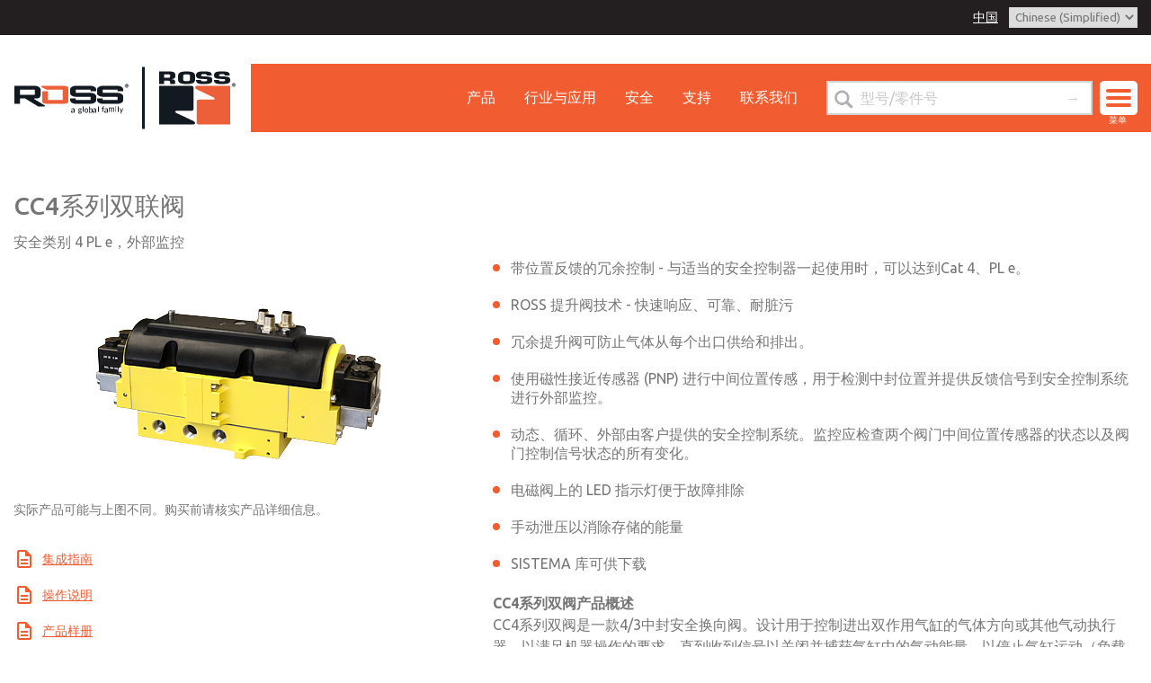

--- FILE ---
content_type: text/html; charset=utf-8
request_url: https://www.rosscontrolschina.com/zh-cn/%E7%B3%BB%E5%88%97/2280-cc4%E7%B3%BB%E5%88%97%E5%8F%8C%E8%81%94%E9%98%80
body_size: 27351
content:
<!DOCTYPE html>
<html lang='zh-CN'>
<head>
<meta content='text/html; charset=UTF-8' http-equiv='Content-Type'>
<meta content='width=device-width,initial-scale=1' name='viewport'>
<link href='/en/series/2280-cc4-series-double-valve' hreflang='en' rel='alternate'>
<link href='/zh-cn/%E7%B3%BB%E5%88%97/2280-cc4%E7%B3%BB%E5%88%97%E5%8F%8C%E8%81%94%E9%98%80' hreflang='zh-CN' rel='alternate'>
<title>CC4系列双联阀 - ROSS China</title>
<meta content='CC4系列双联阀 - - ROSS 中国。 将模型添加到您的购物车并在线订购或致电 +86 (021) 69157942' name='description'>
<meta name="csrf-param" content="authenticity_token" />
<meta name="csrf-token" content="94CN3zmvPnQl1X_UmekyZ7U6f9Ap6aUUjaNGt_E-MK8cWEgX8aK2IwRGcjjWSLa17qFMJHMTBCnH0RU167cThw" />

<link href='https://www.rosscontrolschina.com/zh-cn/%E7%B3%BB%E5%88%97/2280-cc4%E7%B3%BB%E5%88%97%E5%8F%8C%E8%81%94%E9%98%80' rel='canonical'>
<link href='/apple-touch-icon.png' rel='apple-touch-icon' sizes='180x180'>
<link href='/favicon-32x32.png' rel='icon' sizes='32x32' type='image/png'>
<link href='/favicon-16x16.png' rel='icon' sizes='16x16' type='image/png'>
<link href='/site.webmanifest' rel='manifest'>
<link color='#f15d2f' href='/safari-pinned-tab.svg' rel='mask-icon'>
<meta content='#f15d2f' name='msapplication-TileColor'>
<meta content='#ffffff' name='theme-color'>
<meta content='website' property='og:type'>
<meta content='CC4系列双联阀 - ROSS China' property='og:title'>
<meta content='CC4系列双联阀 - - ROSS 中国。 将模型添加到您的购物车并在线订购或致电 +86 (021) 69157942' property='og:description'>
<meta content='https://www.rosscontrolschina.com/assets/og_image-d6db9619b4fa58cc496c7365d2ace66e8b15d3a7f7b537ace60ec29eed1a002f.jpg' property='og:image'>
<meta content='summary_large_image' name='twitter:card'>
<meta content='CC4系列双联阀 - ROSS China' name='twitter:title'>
<meta content='CC4系列双联阀 - - ROSS 中国。 将模型添加到您的购物车并在线订购或致电 +86 (021) 69157942' name='twitter:description'>
<meta content='https://www.rosscontrolschina.com/assets/og_image-d6db9619b4fa58cc496c7365d2ace66e8b15d3a7f7b537ace60ec29eed1a002f.jpg' name='twitter:image'>
<link rel="stylesheet" media="all" href="/assets/application-e81b4ab21d1b95152df1f62229d8d3e63f040269bd20125442e681f374f21f20.css" />
<script src="/assets/application-91dd11441fb8f475ebe6ad30778b676990df24726143a338ab7af18ec4dfcf58.js"></script>
<script type="application/ld+json">{"@context":"https://schema.org","@type":"Product","@id":"https://www.rosscontrolschina.com/zh-cn/%E7%B3%BB%E5%88%97/2280-cc4%E7%B3%BB%E5%88%97%E5%8F%8C%E8%81%94%E9%98%80","url":"https://www.rosscontrolschina.com/zh-cn/%E7%B3%BB%E5%88%97/2280-cc4%E7%B3%BB%E5%88%97%E5%8F%8C%E8%81%94%E9%98%80","name":"CC4系列双联阀","description":"安全类别 4 PL e，外部监控","productGroupID":"2280","brand":{"@type":"Brand","name":"ROSS China","logo":null},"manufacturer":{"@type":"Organization","name":"ROSS China","url":"https://www.rosscontrolschina.com","telephone":"+86 (021) 69157942"},"image":"https://ross-admin-global-us-east.s3.amazonaws.com/production/uploads/series/image/2280/thumbnail_CC4_CrossCheck_Series_Double_Valves.png","hasPart":[{"@type":"CreativeWork","@id":"https://ross-admin-global-us-east.s3.amazonaws.com/production/uploads/document_language_file/file/4302/CC4__Series_CROSSCHECK_Double_Valves_Integration_Guide_CC4-IG.pdf","name":"集成指南","url":"https://ross-admin-global-us-east.s3.amazonaws.com/production/uploads/document_language_file/file/4302/CC4__Series_CROSSCHECK_Double_Valves_Integration_Guide_CC4-IG.pdf","encodingFormat":"application/pdf"},{"@type":"CreativeWork","@id":"https://ross-admin-global-us-east.s3.amazonaws.com/production/uploads/document_language_file/file/4326/ROSS_CC4_Double_Valves_Operating_Instructions_RC-CC4-OI.pdf","name":"操作说明","url":"https://ross-admin-global-us-east.s3.amazonaws.com/production/uploads/document_language_file/file/4326/ROSS_CC4_Double_Valves_Operating_Instructions_RC-CC4-OI.pdf","encodingFormat":"application/pdf"},{"@type":"CreativeWork","@id":"https://ross-admin-global-us-east.s3.amazonaws.com/production/uploads/document_language_file/file/4429/Safe_Control_Load_Holding_CC4_Series_Double_Valves_ROSS-CC4_EN.pdf","name":"产品样册","url":"https://ross-admin-global-us-east.s3.amazonaws.com/production/uploads/document_language_file/file/4429/Safe_Control_Load_Holding_CC4_Series_Double_Valves_ROSS-CC4_EN.pdf","encodingFormat":"application/pdf"},{"@type":"CreativeWork","@id":"https://ross-admin-global-us-east.s3.amazonaws.com/production/uploads/document_language_file/file/4484/CC4_Series_Safe_Control_Load_Holding_Valves_Troubleshooting_Guide_ROSS-CC4-TG_EN.pdf","name":"常见问题解答","url":"https://ross-admin-global-us-east.s3.amazonaws.com/production/uploads/document_language_file/file/4484/CC4_Series_Safe_Control_Load_Holding_Valves_Troubleshooting_Guide_ROSS-CC4-TG_EN.pdf","encodingFormat":"application/pdf"}]}</script>


</head>
<body class='series show'>

<div class='hide text-center p-1' id='print-logo'><img style="max-width:100px;" src="https://ross-admin-global-us-east.s3.amazonaws.com/production/uploads/business_group/logo/11/ross_controls_co-branded_logo.png" /></div>
<div id='header-placeholder'></div>
<header>
<div class='black-bg py-hr text-right'>
<div class='row extra-large-dynamic'>
<div class='column'>
<a class="copy white fz-14 fw-500 underline px-hr" id="country-site-label" href="/zh-cn/%E5%85%A8%E7%90%83%E4%BD%8D%E7%BD%AE">中国</a>
<select name="locale" id="language-select" class="locale-select no-print"><option value="/en/series/2280-cc4-series-double-valve">English</option>
<option selected="selected" value="/zh-cn/%E7%B3%BB%E5%88%97/2280-cc4%E7%B3%BB%E5%88%97%E5%8F%8C%E8%81%94%E9%98%80">Chinese (Simplified)</option></select>
</div>
</div>
</div>
<div class='white-bg lg-py-2'>
<div class='row extra-large-dynamic'>
<div class='column xxlg-2 lg-3 lg-py-0 lg-px-0 lg-primary-bg pt-1 pb-hr'>
<div class='flex ai-center jc-space-between'>
<div class='logo white-bg lg-px-1 flex'>
<a class="flex" href="/zh-cn"><img class="lg-show" src="/assets/logos/header_logo-853268ed31d855dcb1375acf9d3909286692781d1556ec383e247c83d2258668.svg" />
<div class='lg-hide' style='max-width: 150px;'><img src="/assets/logos/header_logo_mobile-ec3a73972ba33a26bca5ec7027e290d13ddfeeae3acd8e12d1c5a7296ab0b5cf.svg" /></div>

</a></div>
<div class='lg-hide no-print'>
<div class='flex ai-center'>
<div class='relative'>
<button class='hamburger hamburger--spin mobile'>
<span class='hamburger-box'>
<span class='hamburger-inner'></span>
</span>
</button>
<span class='menu-text'>菜单</span>
</div>
</div>
</div>
</div>
</div>
<div class='column xxlg-10 lg-9 primary-color-bg flex ai-center jc-center lg-jc-end flex-wrap'>
<ul class='pl-0 no-style relative flex ai-center my-hr lg-my-0 width-100 lg-width-auto jc-center' id='nav'>
<li><a class="px-1 open-menu" data-category="products" href="javascript:void(0)">产品</a></li>
<li><a class="px-1 open-menu" data-category="industries_and_applications" href="javascript:void(0)">行业与应用</a></li>
<li><a class="px-1 open-menu" data-category="services" href="javascript:void(0)">安全</a></li>
<li><a class="px-1 open-menu" data-category="support" href="javascript:void(0)">支持</a></li>
<li><a class="px-1" href="/zh-cn/%E8%81%94%E7%B3%BB%E6%88%91%E4%BB%AC">联系我们</a></li>

</ul>
<div class='relative my-hr lg-my-0 width-100 lg-width-auto' id='header-search'>
<form action="/zh-cn/%E6%90%9C%E7%B4%A2" accept-charset="UTF-8" method="get"><div class='flex ai-center'>
<input placeholder="型号/零件号" class="m-0" type="search" name="q" id="q" />
<input type="submit" value="→" class="header-submit-button" data-disable-with="→" />
</div>
</form></div>
<div class='relative lg-show no-print'>
<button class='hamburger hamburger--spin desktop'>
<span class='hamburger-box'>
<span class='hamburger-inner'></span>
</span>
</button>
<span class='menu-text'>菜单</span>
</div>
</div>
</div>
</div>
</header>
<div id='menu'>
<div class='row'>
<div class='column'>
<div class='flex flex-wrap lg-no-flex-wrap lg-jc-center' id='menu-row'></div>
</div>
</div>
</div>
<script>
  function menuReset() {
    $("#menu .col").remove();
    $(".menu-reset").remove();
    $("#menu #menu-row").append("<div class=\'col\' id=\'products\'>\n<div class=\'mb-1\'><a class=\"copy fz-20\" href=\"/zh-cn/%E7%B1%BB%E5%88%AB\">产品<\/a><\/div>\n<ul class=\'no-style pl-0\'>\n<a class=\"menu-link\" data-category-id=\"1051\" href=\"javascript:void(0)\"><li class=\'mb-1 menu-link-container\'>\n<span class=\'copy fz-14\'>阀门<\/span>\n<\/li>\n<\/a><a class=\"menu-link\" data-category-id=\"1062\" href=\"javascript:void(0)\"><li class=\'mb-1 menu-link-container\'>\n<span class=\'copy fz-14\'>安全<\/span>\n<\/li>\n<\/a><a class=\"menu-link\" data-category-id=\"1045\" href=\"javascript:void(0)\"><li class=\'mb-1 menu-link-container\'>\n<span class=\'copy fz-14\'>压机控制<\/span>\n<\/li>\n<\/a><a class=\"menu-link\" data-category-id=\"1017\" href=\"javascript:void(0)\"><li class=\'mb-1 menu-link-container\'>\n<span class=\'copy fz-14\'>三联件<\/span>\n<\/li>\n<\/a><a class=\"menu-link\" data-category-id=\"1036\" href=\"javascript:void(0)\"><li class=\'mb-1 menu-link-container\'>\n<span class=\'copy fz-14\'>附件<\/span>\n<\/li>\n<\/a><a class=\"menu-link\" data-category-id=\"1049\" href=\"javascript:void(0)\"><li class=\'mb-1 menu-link-container\'>\n<span class=\'copy fz-14\'>维修包<\/span>\n<\/li>\n<\/a><li class=\'mb-1\'><a class=\"copy fz-14\" href=\"/zh-cn/%E6%9C%8D%E5%8A%A1/ross-flex\">ROSS/FLEX<\/a><\/li>\n<li class=\'mb-1\'><a class=\"copy fz-14\" href=\"/zh-cn/%E6%9C%8D%E5%8A%A1/%E7%B3%BB%E7%BB%9F\">系统<\/a><\/li>\n<\/ul>\n<\/div>\n<script>\n  RossControls.menuScript()\n<\/script>\n");
    $("#menu #menu-row").append("<div class=\'col\' id=\'industries-and-applications\'>\n<div class=\'mb-1\'><a class=\"copy fz-20\" href=\"/zh-cn/%E5%BA%94%E7%94%A8%E9%A2%86%E5%9F%9F\">行业与应用<\/a><\/div>\n<ul class=\'no-style pl-0\'>\n<li class=\'mb-1\'><a class=\"copy fz-14\" href=\"/zh-cn/%E5%BA%94%E7%94%A8%E9%A2%86%E5%9F%9F/%E5%AE%89%E5%85%A8\">安全<\/a><\/li>\n<li class=\'mb-1\'><a class=\"copy fz-14\" href=\"/zh-cn/%E5%BA%94%E7%94%A8%E9%A2%86%E5%9F%9F/%E7%8E%BB%E7%92%83%E5%B7%A5%E4%B8%9A\">玻璃工业<\/a><\/li>\n<li class=\'mb-1\'><a class=\"copy fz-14\" href=\"/zh-cn/%E5%BA%94%E7%94%A8%E9%A2%86%E5%9F%9F/%E5%8E%8B%E5%8A%9B%E9%87%91%E5%B1%9E%E6%88%90%E5%9E%8B\">冲压成型<\/a><\/li>\n<li class=\'mb-1\'><a class=\"copy fz-14\" href=\"/zh-cn/%E5%BA%94%E7%94%A8%E9%A2%86%E5%9F%9F/%E6%B1%BD%E8%BD%A6%E5%B7%A5%E4%B8%9A\">汽车行业<\/a><\/li>\n<li class=\'mb-1\'><a class=\"copy fz-14\" href=\"/zh-cn/%E5%BA%94%E7%94%A8%E9%A2%86%E5%9F%9F/%E7%BB%84%E8%A3%85%E5%92%8C%E6%B5%8B%E8%AF%95\">组装测试<\/a><\/li>\n<li class=\'mb-1\'><a class=\"copy fz-14\" href=\"/zh-cn/%E5%BA%94%E7%94%A8%E9%A2%86%E5%9F%9F/%E5%8C%85%E8%A3%85%E5%B7%A5%E4%B8%9A\">包装行业<\/a><\/li>\n<li class=\'mb-1\'><a class=\"copy fz-14\" href=\"/zh-cn/%E5%BA%94%E7%94%A8%E9%A2%86%E5%9F%9F/%E5%8C%BB%E7%96%97\">医疗<\/a><\/li>\n<li class=\'mb-1\'><a class=\"copy fz-14\" href=\"/zh-cn/%E5%BA%94%E7%94%A8%E9%A2%86%E5%9F%9F/%E9%87%91%E5%B1%9E\">金属<\/a><\/li>\n<\/ul>\n<\/div>\n");
    $("#menu #menu-row").append("<div class=\'col\' id=\'services\'>\n<div class=\'mb-1 copy fz-20\'>安全<\/div>\n<ul class=\'no-style pl-0\'>\n<li class=\'mb-1\'>\n<a class=\"copy fz-14\" href=\"/zh-cn/%E5%BA%94%E7%94%A8%E9%A2%86%E5%9F%9F/%E5%AE%89%E5%85%A8\">安全行业<\/a>\n<\/li>\n<\/ul>\n<\/div>\n");
    $("#menu #menu-row").append("<div class=\'col\' id=\'support\'>\n<p class=\'copy fz-20 mb-1\'>支持<\/p>\n<ul class=\'no-style pl-0\'>\n<li class=\'mb-1\'><a class=\"copy fz-14\" href=\"/zh-cn/%E5%85%A8%E7%90%83%E4%BD%8D%E7%BD%AE\">全球据点<\/a><\/li>\n<li class=\'mb-1\'><a class=\"copy fz-14\" href=\"/zh-cn/%E6%96%87%E6%A1%A3\">文档<\/a><\/li>\n<li class=\'mb-1\'><a class=\"copy fz-14\" href=\"/zh-cn/%E6%94%AF%E6%8C%81%E5%92%8C%E4%B8%8B%E8%BD%BD/%E5%B7%A5%E7%A8%8B%E5%B7%A5%E5%85%B7\">工程工具<\/a><\/li>\n<li class=\'mb-1\'><a class=\"copy fz-14\" href=\"/zh-cn/3d-models-and-downloads\">CAD模型<\/a><\/li>\n<li class=\'mb-1\'><a class=\"copy fz-14\" href=\"/zh-cn/%E6%90%9C%E7%B4%A2\">维修包搜索<\/a><\/li>\n<\/ul>\n<\/div>\n");
    $("#menu #menu-row").append("<div class=\'col\' id=\'about-ross\'>\n<p class=\'copy fz-20 mb-1\'>关于ROSS<\/p>\n<ul class=\'no-style pl-0\'>\n<li class=\'mb-1\'><a class=\"copy fz-14\" href=\"/zh-cn/%E5%85%B3%E4%BA%8E-ROSS-%E4%B8%AD%E5%9B%BD\">关于ROSS China<\/a><\/li>\n<li class=\'mb-1\'><a class=\"copy fz-14\" href=\"/zh-cn/%E7%BD%97%E6%96%AF%E5%85%A8%E7%90%83\">关于 ROSS Global<\/a><\/li>\n<li class=\'mb-1\'><a class=\"copy fz-14\" href=\"/zh-cn/%E5%85%A8%E7%90%83%E4%BD%8D%E7%BD%AE\">全球据点<\/a><\/li>\n<a class=\"menu-link\" href=\"javascript:void(0)\"><li class=\'mb-1 menu-link-container\'>\n<span class=\'copy fz-14\'>公司简介<\/span>\n<\/li>\n<\/a><li class=\'mb-1\'><a class=\"copy fz-14\" href=\"/zh-cn/%E6%96%B0%E9%97%BB%E5%92%8C%E4%BA%8B%E4%BB%B6\">新闻中的 ROSS<\/a><\/li>\n<li class=\'mb-1\'><a class=\"copy fz-14\" href=\"/zh-cn/%E8%B4%B8%E6%98%93%E5%B1%95%E8%A7%88\">贸易展览和活动<\/a><\/li>\n<li class=\'mb-1\'><a class=\"copy fz-14\" href=\"/zh-cn/%E5%85%B3%E4%BA%8E%E7%BD%97%E6%96%AF/%E4%B8%93%E4%B8%9A%E5%8D%8F%E4%BC%9A\">专业协会<\/a><\/li>\n<li class=\'mb-1\'><a class=\"copy fz-14\" href=\"/zh-cn/%E8%81%8C%E4%B8%9A%E7%94%9F%E6%B6%AF\">招贤纳士<\/a><\/li>\n<\/ul>\n<\/div>\n<script>\n  RossControls.menuScript()\n<\/script>\n");
  }
</script>

<script>
  $(".locale-select").change(function() { location.href = $(this).val() });
  $(".hamburger").click(() => openMenu());
  $('.open-menu').click(function() {
    const category = $(this).data('category');
    openMenu(category)
  });
  
  $(".user-icon").click(function() {
    $(this).next('#account-menu').toggleClass('open')
    $(this).toggleClass('active');
  });
  
  function openMenu(category = false) {
    function categoryMenuProcedure() {
      $('.hamburger').addClass('is-active');
      $("#menu").addClass('open');
      $('body').addClass('no-scroll');
      $("#menu .col").remove();
      $("#menu .column").prepend("<div class='text-right'><a href='javascript:void(0)' class='menu-reset primary-color italic underline fz-14 inline-block'>完整菜单</a></div>");
      $(".menu-reset").click(() => menuReset());
    }
  
    $(".menu-reset").remove();
  
    switch(category) {
      case 'products':
        categoryMenuProcedure()
        $("#menu #menu-row").append("<div class=\'col\' id=\'products\'>\n<div class=\'mb-1\'><a class=\"copy fz-20\" href=\"/zh-cn/%E7%B1%BB%E5%88%AB\">产品<\/a><\/div>\n<ul class=\'no-style pl-0\'>\n<a class=\"menu-link\" data-category-id=\"1051\" href=\"javascript:void(0)\"><li class=\'mb-1 menu-link-container\'>\n<span class=\'copy fz-14\'>阀门<\/span>\n<\/li>\n<\/a><a class=\"menu-link\" data-category-id=\"1062\" href=\"javascript:void(0)\"><li class=\'mb-1 menu-link-container\'>\n<span class=\'copy fz-14\'>安全<\/span>\n<\/li>\n<\/a><a class=\"menu-link\" data-category-id=\"1045\" href=\"javascript:void(0)\"><li class=\'mb-1 menu-link-container\'>\n<span class=\'copy fz-14\'>压机控制<\/span>\n<\/li>\n<\/a><a class=\"menu-link\" data-category-id=\"1017\" href=\"javascript:void(0)\"><li class=\'mb-1 menu-link-container\'>\n<span class=\'copy fz-14\'>三联件<\/span>\n<\/li>\n<\/a><a class=\"menu-link\" data-category-id=\"1036\" href=\"javascript:void(0)\"><li class=\'mb-1 menu-link-container\'>\n<span class=\'copy fz-14\'>附件<\/span>\n<\/li>\n<\/a><a class=\"menu-link\" data-category-id=\"1049\" href=\"javascript:void(0)\"><li class=\'mb-1 menu-link-container\'>\n<span class=\'copy fz-14\'>维修包<\/span>\n<\/li>\n<\/a><li class=\'mb-1\'><a class=\"copy fz-14\" href=\"/zh-cn/%E6%9C%8D%E5%8A%A1/ross-flex\">ROSS/FLEX<\/a><\/li>\n<li class=\'mb-1\'><a class=\"copy fz-14\" href=\"/zh-cn/%E6%9C%8D%E5%8A%A1/%E7%B3%BB%E7%BB%9F\">系统<\/a><\/li>\n<\/ul>\n<\/div>\n<script>\n  RossControls.menuScript()\n<\/script>\n");
        break;
      case "services":
        categoryMenuProcedure();
        $("#menu #menu-row").append("<div class=\'col\' id=\'services\'>\n<div class=\'mb-1 copy fz-20\'>安全<\/div>\n<ul class=\'no-style pl-0\'>\n<li class=\'mb-1\'>\n<a class=\"copy fz-14\" href=\"/zh-cn/%E5%BA%94%E7%94%A8%E9%A2%86%E5%9F%9F/%E5%AE%89%E5%85%A8\">安全行业<\/a>\n<\/li>\n<\/ul>\n<\/div>\n");
        break;
      case 'industries_and_applications':
        categoryMenuProcedure()
        $("#menu #menu-row").append("<div class=\'col\' id=\'industries-and-applications\'>\n<div class=\'mb-1\'><a class=\"copy fz-20\" href=\"/zh-cn/%E5%BA%94%E7%94%A8%E9%A2%86%E5%9F%9F\">行业与应用<\/a><\/div>\n<ul class=\'no-style pl-0\'>\n<li class=\'mb-1\'><a class=\"copy fz-14\" href=\"/zh-cn/%E5%BA%94%E7%94%A8%E9%A2%86%E5%9F%9F/%E5%AE%89%E5%85%A8\">安全<\/a><\/li>\n<li class=\'mb-1\'><a class=\"copy fz-14\" href=\"/zh-cn/%E5%BA%94%E7%94%A8%E9%A2%86%E5%9F%9F/%E7%8E%BB%E7%92%83%E5%B7%A5%E4%B8%9A\">玻璃工业<\/a><\/li>\n<li class=\'mb-1\'><a class=\"copy fz-14\" href=\"/zh-cn/%E5%BA%94%E7%94%A8%E9%A2%86%E5%9F%9F/%E5%8E%8B%E5%8A%9B%E9%87%91%E5%B1%9E%E6%88%90%E5%9E%8B\">冲压成型<\/a><\/li>\n<li class=\'mb-1\'><a class=\"copy fz-14\" href=\"/zh-cn/%E5%BA%94%E7%94%A8%E9%A2%86%E5%9F%9F/%E6%B1%BD%E8%BD%A6%E5%B7%A5%E4%B8%9A\">汽车行业<\/a><\/li>\n<li class=\'mb-1\'><a class=\"copy fz-14\" href=\"/zh-cn/%E5%BA%94%E7%94%A8%E9%A2%86%E5%9F%9F/%E7%BB%84%E8%A3%85%E5%92%8C%E6%B5%8B%E8%AF%95\">组装测试<\/a><\/li>\n<li class=\'mb-1\'><a class=\"copy fz-14\" href=\"/zh-cn/%E5%BA%94%E7%94%A8%E9%A2%86%E5%9F%9F/%E5%8C%85%E8%A3%85%E5%B7%A5%E4%B8%9A\">包装行业<\/a><\/li>\n<li class=\'mb-1\'><a class=\"copy fz-14\" href=\"/zh-cn/%E5%BA%94%E7%94%A8%E9%A2%86%E5%9F%9F/%E5%8C%BB%E7%96%97\">医疗<\/a><\/li>\n<li class=\'mb-1\'><a class=\"copy fz-14\" href=\"/zh-cn/%E5%BA%94%E7%94%A8%E9%A2%86%E5%9F%9F/%E9%87%91%E5%B1%9E\">金属<\/a><\/li>\n<\/ul>\n<\/div>\n");
        break;
      case 'industries':
        categoryMenuProcedure()
        $("#menu #menu-row").append("<div class=\'col\' id=\'industries\'>\n<p class=\'copy fz-20 mb-1\'><span class=\"translation_missing\" title=\"translation missing: zh-CN.layout.menu.industries.heading\">Heading<\/span><\/p>\n<ul class=\'no-style pl-0\'>\n<li class=\'mb-1\'><a class=\"copy fz-14\" href=\"#\"><span class=\"translation_missing\" title=\"translation missing: zh-CN.layout.menu.industries.placeholder\">Placeholder<\/span><\/a><\/li>\n<\/ul>\n<\/div>\n");
        break;
      case 'applications':
        categoryMenuProcedure()
        $("#menu #menu-row").append("<div class=\'col\' id=\'applications\'>\n<p class=\'copy fz-20 mb-1\'><span class=\"translation_missing\" title=\"translation missing: zh-CN.layout.menu.applications.heading\">Heading<\/span><\/p>\n<ul class=\'no-style pl-0\'>\n<li class=\'mb-1\'><a class=\"copy fz-14\" href=\"#\"><span class=\"translation_missing\" title=\"translation missing: zh-CN.layout.menu.applications.placeholder\">Placeholder<\/span><\/a><\/li>\n<\/ul>\n<\/div>\n");
        break;
      case 'support':
        categoryMenuProcedure()
        $("#menu #menu-row").append("<div class=\'col\' id=\'support\'>\n<p class=\'copy fz-20 mb-1\'>支持<\/p>\n<ul class=\'no-style pl-0\'>\n<li class=\'mb-1\'><a class=\"copy fz-14\" href=\"/zh-cn/%E5%85%A8%E7%90%83%E4%BD%8D%E7%BD%AE\">全球据点<\/a><\/li>\n<li class=\'mb-1\'><a class=\"copy fz-14\" href=\"/zh-cn/%E6%96%87%E6%A1%A3\">文档<\/a><\/li>\n<li class=\'mb-1\'><a class=\"copy fz-14\" href=\"/zh-cn/%E6%94%AF%E6%8C%81%E5%92%8C%E4%B8%8B%E8%BD%BD/%E5%B7%A5%E7%A8%8B%E5%B7%A5%E5%85%B7\">工程工具<\/a><\/li>\n<li class=\'mb-1\'><a class=\"copy fz-14\" href=\"/zh-cn/3d-models-and-downloads\">CAD模型<\/a><\/li>\n<li class=\'mb-1\'><a class=\"copy fz-14\" href=\"/zh-cn/%E6%90%9C%E7%B4%A2\">维修包搜索<\/a><\/li>\n<\/ul>\n<\/div>\n");
        break
      default:
        $('.hamburger').toggleClass('is-active');
        $("#menu").toggleClass('open');
        $('body').toggleClass('no-scroll');
        menuReset();
    }
  }
</script>

<script>
  $('.flash-message .remove').click(function() {
    $(this).parent('.flash-message').fadeOut(300, this.remove())
  })
</script>

<main>
<section class='pb-0'>
<div class='row'>
<div class='column'>
<h1 class='heading copy-color fz-28 fw-500'>CC4系列双联阀</h1>
<p class='copy'>安全类别 4 PL e，外部监控</p>
</div>
<div class='column lg-5 mb-1 lg-mb-0'>
<div class='mb-2'>
<div class='text-center'><img src="https://ross-admin-global-us-east.s3.amazonaws.com/production/uploads/series/image/2280/thumbnail_CC4_CrossCheck_Series_Double_Valves.png" /></div>
<span class='block copy fz-14 my-hr lg-pr-8'>实际产品可能与上图不同。购买前请核实产品详细信息。</span>
</div>
<div class='contact-to-order-container'></div>
<a target="_blank" class="flex ai-center mb-1 jc-start" href="/zh-cn/%E6%96%87%E6%A1%A3/4309?filename=CC4__Series_CROSSCHECK_Double_Valves_Integration_Guide_CC4-IG.pdf"><img src="/assets/ross_controls/icons/document-4afc35291e3ec7717e430e81bcee11f0d4cd06ae0f58fb5e668f71673739b989.svg" />
<span class='copy primary-color underline fz-14 ml-hr mb-0'>集成指南</span>
</a><a target="_blank" class="flex ai-center mb-1 jc-start" href="/zh-cn/%E6%96%87%E6%A1%A3/4333?filename=ROSS_CC4_Double_Valves_Operating_Instructions_RC-CC4-OI.pdf"><img src="/assets/ross_controls/icons/document-4afc35291e3ec7717e430e81bcee11f0d4cd06ae0f58fb5e668f71673739b989.svg" />
<span class='copy primary-color underline fz-14 ml-hr mb-0'>操作说明</span>
</a><a target="_blank" class="flex ai-center mb-1 jc-start" href="/zh-cn/%E6%96%87%E6%A1%A3/4436?filename=Safe_Control_Load_Holding_CC4_Series_Double_Valves_ROSS-CC4_EN.pdf"><img src="/assets/ross_controls/icons/document-4afc35291e3ec7717e430e81bcee11f0d4cd06ae0f58fb5e668f71673739b989.svg" />
<span class='copy primary-color underline fz-14 ml-hr mb-0'>产品样册</span>
</a><a target="_blank" class="flex ai-center mb-1 jc-start" href="/zh-cn/%E6%96%87%E6%A1%A3/4491?filename=CC4_Series_Safe_Control_Load_Holding_Valves_Troubleshooting_Guide_ROSS-CC4-TG_EN.pdf"><img src="/assets/ross_controls/icons/document-4afc35291e3ec7717e430e81bcee11f0d4cd06ae0f58fb5e668f71673739b989.svg" />
<span class='copy primary-color underline fz-14 ml-hr mb-0'>常见问题解答</span>
</a></div>
<div class='column lg-7'>
<div class='features-and-benefits'><ul><li>带位置反馈的冗余控制 -&nbsp;与适当的安全控制器一起使用时，可以达到Cat 4、PL e。</li><li>ROSS&nbsp;提升阀技术 -&nbsp;快速响应、可靠、耐脏污</li><li>冗余提升阀可防止气体从每个出口供给和排出。</li><li>使用磁性接近传感器 (PNP)&nbsp;进行中间位置传感，用于检测中封位置并提供反馈信号到安全控制系统进行外部监控。</li><li>动态、循环、外部由客户提供的安全控制系统。监控应检查两个阀门中间位置传感器的状态以及阀门控制信号状态的所有变化。</li><li>电磁阀上的 LED 指示灯便于故障排除</li><li>手动泄压以消除存储的能量</li><li>SISTEMA 库可供下载</li></ul></div>
<style>
  .read-more-block.abridged { max-height: 100px; }
</style>
<div class='read-more-wrapper text-right'>
<div class='copy read-more-block text-left'><h4>CC4系列双阀产品概述</h4><p>CC4系列双阀是一款4/3中封安全换向阀。设计用于控制进出双作用气缸的气体方向或其他气动执行器，以满足机器操作的要求。直到收到信号以关闭并捕获气缸中的气动能量，以停止气缸运动（负载保持）。可以减少因员工执行生产相关任务和/或小型维修期间气缸意外运动的潜在危险。</p><p>&nbsp;</p><p>所有电磁线圈断电后，将阀门返回到中心位置以停止气缸运动&nbsp;–&nbsp;可以实现气缸的点动。 CC4&nbsp;系列阀门提供此功能，并具有机器（系统）安全控制系统所需的控制级别，最高可达Cat&nbsp;4，PL e。控制系统必须能够在检测到阀门故障时，停止阻止阀门的进一步动作。</p><p>&nbsp;</p><p>请参阅侧面和下面的链接，轻松导航和下载&nbsp;产品目录、安装说明和技术数据.此外，您还可以选择筛选满足您要求的&nbsp;产品。</p></div>
</div>
<script>
  $(document).ready(() => {
    const maxHeight = 100;
    const readMoreBlock = $(".copy.read-more-block");
    const readMore = "阅读更多";
    const readLess = "少读";
  
    if (readMoreBlock.height() > maxHeight) {
      readMoreBlock.addClass("abridged");
      readMoreBlock.closest(".read-more-wrapper").append(`<a class="read-more-btn primary-color underline" href="javascript:void(0)">${readMore}</a>`);
    }
  
    $(".read-more-btn").click(function() {
      readMoreBlock.toggleClass("abridged");
      $(this).text() === readMore ? $(this).text(readLess) : $(this).text(readMore);
    })
  })
</script>

</div>
</div>
</section>
<section class='series-options-container' id='products'>
<div class='row top-border'>
<div class='column lg-3'>
<div id='series-options'>
<p>正在加载...</p>
</div>
</div>
<div class='column lg-9'>
<div id='series-variants'>
<p>正在加载...</p>
</div>
</div>
</div>
</section>
<div class='modal modal-tall' data-modal='related-documentation'>
<div class='modal-content width-100' style='max-width: 600px;'>
<div class='modal-close'>+</div>
<h2 class='heading fw-500 copy-color'><span class="translation_missing" title="translation missing: zh-CN.document_attachments.download_documents_heading">Download Documents Heading</span></h2>
<hr class='mb-1'>
<div class='clear-on-close' id='related-documents'></div>
</div>
</div>

<script>
  RossControls.loadSeriesOptions("/zh-cn/%E7%B3%BB%E5%88%97/2280-cc4%E7%B3%BB%E5%88%97%E5%8F%8C%E8%81%94%E9%98%80/filter-series-variants");
  RossControls.seriesOptionChange();
  RossControls.smoothScrollButtons();
</script>

</main>
<footer>
<div class='flex flex-wrap lg-no-flex-wrap'>
<div class='text-center width-100 lg-width-auto' style='background-color: #F5F5F5;'>
<div class='img-wrapper inline-block p-1' style='max-width: 200px;'>
<a href="/zh-cn/%E7%BD%97%E6%96%AF%E5%85%A8%E7%90%83"><img src="/assets/ross_controls/logos/global_footer-5dc9cd803ad710f3552ee8e6cf8724c9e4aa12b562d39111627f4078c8a27b1e.svg" />
</a></div>
</div>
<div id='bottom-bar'>
<div class='row py-hr'>
<div class='column lg-2 lg-order-3 text-center lg-text-right mb-1 lg-mb-0'>
<a target="_blank" class="inline-block pl-hr pr-hr" href="https://www.linkedin.com/company/ross-controls/"><img src="/assets/ross_controls/icons/linkedin-6ebaec2b7f9cc7dabc72a0475f644f15a7a6da1a0b90d7a0c6c0170b7ad7e56f.png" />
</a><a target="_blank" class="inline-block pl-hr pr-hr lg-pr-0" href="https://www.youtube.com/user/RossControlsVideos"><img src="/assets/ross_controls/icons/youtube-9e3ef12dbacd943c60dcf885918e3198688c4fefad0d8b0f0e840f41123f4d9b.png" />
</a></div>
<div class='column lg-10 lg-order-1 flex ai-center jc-center flex-wrap'>
<a class="primary-color mb-hr lg-mb-0 copy fz-12" href="/zh-cn/%E7%BD%97%E6%96%AF%E5%85%A8%E7%90%83">罗斯全球</a>
<span class='copy white fz-12 mb-hr lg-mb-0 mx-hr'>|</span>
<a class="primary-color mb-hr lg-mb-0 copy fz-12" href="/zh-cn/%E9%9A%90%E7%A7%81%E6%94%BF%E7%AD%96">数据隐私</a>
<span class='copy white fz-12 mb-hr lg-mb-0 ml-1'>版权所有 © 2026 ROSS China。版权所有。</span>
</div>
</div>
</div>

</div>
</footer>

</body>
</html>


--- FILE ---
content_type: text/css
request_url: https://www.rosscontrolschina.com/assets/application-e81b4ab21d1b95152df1f62229d8d3e63f040269bd20125442e681f374f21f20.css
body_size: 63492
content:
@import url("https://fonts.googleapis.com/css2?family=Ubuntu:ital,wght@0,300;0,400;0,500;0,700;1,400;1,500;1,700&display=swap");.ubuntu{font-family:"Ubuntu", sans-serif}/*!
 * jQuery UI Accordion 1.13.0
 * http://jqueryui.com
 *
 * Copyright jQuery Foundation and other contributors
 * Released under the MIT license.
 * http://jquery.org/license
 *
 * http://api.jqueryui.com/accordion/#theming
 */.ui-accordion .ui-accordion-header{display:block;cursor:pointer;position:relative;margin:2px 0 0 0;padding:.5em .5em .5em .7em;font-size:100%}.ui-accordion .ui-accordion-content{padding:1em 2.2em;border-top:0;overflow:auto}.slick-slider{position:relative;display:block;box-sizing:border-box;-webkit-user-select:none;-moz-user-select:none;-ms-user-select:none;user-select:none;-webkit-touch-callout:none;-khtml-user-select:none;-ms-touch-action:pan-y;touch-action:pan-y;-webkit-tap-highlight-color:transparent}.slick-list{position:relative;display:block;overflow:hidden;margin:0;padding:0}.slick-list:focus{outline:none}.slick-list.dragging{cursor:pointer;cursor:hand}.slick-slider .slick-track,.slick-slider .slick-list{-webkit-transform:translate3d(0, 0, 0);-moz-transform:translate3d(0, 0, 0);-ms-transform:translate3d(0, 0, 0);-o-transform:translate3d(0, 0, 0);transform:translate3d(0, 0, 0)}.slick-track{position:relative;top:0;left:0;display:block;margin-left:auto;margin-right:auto}.slick-track:before,.slick-track:after{display:table;content:''}.slick-track:after{clear:both}.slick-loading .slick-track{visibility:hidden}.slick-slide{display:none;float:left;height:100%;min-height:1px}[dir='rtl'] .slick-slide{float:right}.slick-slide img{display:block}.slick-slide.slick-loading img{display:none}.slick-slide.dragging img{pointer-events:none}.slick-initialized .slick-slide{display:block}.slick-loading .slick-slide{visibility:hidden}.slick-vertical .slick-slide{display:block;height:auto;border:1px solid transparent}.slick-arrow.slick-hidden{display:none}.slick-loading .slick-list{background:#fff url(/assets/slick/ajax-loader-01079cb9dd32ff47aa6995d6da78186868ad8ed9000692a9e3e58dcac9715d7c.gif) center center no-repeat}@font-face{font-family:'slick';font-weight:normal;font-style:normal;src:url(/assets/slick-18e4327fcdd8a0df880a465a2b6bb99fa39f23892c3a96f2c388f378f4bf6562.eot);src:url(/assets/slick-18e4327fcdd8a0df880a465a2b6bb99fa39f23892c3a96f2c388f378f4bf6562.eot?#iefix) format("embedded-opentype"),url(/assets/slick-f49f279637e425f10e4bbc8f0aed858fa54117ad5a41f477ff1159db93a61114.woff) format("woff"),url(/assets/slick-1b2af5a0c8f7bca97c993990faa92e025e322bf6bb8d885533639b385e37e7b9.ttf) format("truetype"),url(/assets/slick-fda00f7ada1844ad9ec78a4bb7a7a2f0ae5e035dea98584bf9466ce7ee32d3f1.svg#slick) format("svg")}.slick-prev,.slick-next{font-size:0;line-height:0;position:absolute;top:50%;display:block;width:20px;height:20px;margin-top:-10px;padding:0;cursor:pointer;color:transparent;border:none;outline:none;background:transparent}.slick-prev:hover,.slick-prev:focus,.slick-next:hover,.slick-next:focus{color:transparent;outline:none;background:transparent}.slick-prev:hover:before,.slick-prev:focus:before,.slick-next:hover:before,.slick-next:focus:before{opacity:1}.slick-prev.slick-disabled:before,.slick-next.slick-disabled:before{opacity:.25}.slick-prev:before,.slick-next:before{font-family:'slick';font-size:20px;line-height:1;opacity:.75;color:white;-webkit-font-smoothing:antialiased;-moz-osx-font-smoothing:grayscale}.slick-prev{left:-25px}[dir='rtl'] .slick-prev{right:-25px;left:auto}.slick-prev:before{content:'←'}[dir='rtl'] .slick-prev:before{content:'→'}.slick-next{right:-25px}[dir='rtl'] .slick-next{right:auto;left:-25px}.slick-next:before{content:'→'}[dir='rtl'] .slick-next:before{content:'←'}.slick-slider{margin-bottom:30px}.slick-dots{position:absolute;bottom:-45px;display:block;width:100%;padding:0;list-style:none;text-align:center}.slick-dots li{position:relative;display:inline-block;width:20px;height:20px;margin:0 5px;padding:0;cursor:pointer}.slick-dots li button{font-size:0;line-height:0;display:block;width:20px;height:20px;padding:5px;cursor:pointer;color:transparent;border:0;outline:none;background:transparent}.slick-dots li button:hover,.slick-dots li button:focus{outline:none}.slick-dots li button:hover:before,.slick-dots li button:focus:before{opacity:1}.slick-dots li button:before{font-family:'slick';font-size:6px;line-height:20px;position:absolute;top:0;left:0;width:20px;height:20px;content:'•';text-align:center;opacity:.25;color:black;-webkit-font-smoothing:antialiased;-moz-osx-font-smoothing:grayscale}.slick-dots li.slick-active button:before{opacity:.75;color:black}.black{color:#231F20 !important}.gray{color:#D3D3D3 !important}.light-gray{color:#F3F3F3 !important}.grey{color:#D3D3D3 !important}.light-grey{color:#F3F3F3 !important}.white{color:#FFF !important}.red{color:#E23838 !important}.orange{color:#F15C30 !important}.yellow{color:#FFB900 !important}.green{color:#5EBD3E !important}.blue{color:#4A90E2 !important}.indigo{color:#31457D !important}.violet{color:#973999 !important}.teal{color:#2D9FA2 !important}.heading-color{color:#575757 !important}.copy-color{color:#757575 !important}.primary{color:#F15C30 !important}.secondary{color:#231F20 !important}.tertiary{color:#4A90E2 !important}.primary-color{color:#F15C30 !important}.secondary-color{color:#231F20 !important}.tertiary-color{color:#4A90E2 !important}.success{color:#2FAC58 !important}.info{color:#25327C !important}.danger{color:#E83D48 !important}.warning{color:#EAC435 !important}.black-bg{background-color:#231F20 !important}.gray-bg{background-color:#D3D3D3 !important}.light-gray-bg{background-color:#F3F3F3 !important}.grey-bg{background-color:#D3D3D3 !important}.light-grey-bg{background-color:#F3F3F3 !important}.white-bg{background-color:#FFF !important}.red-bg{background-color:#E23838 !important}.orange-bg{background-color:#F15C30 !important}.yellow-bg{background-color:#FFB900 !important}.green-bg{background-color:#5EBD3E !important}.blue-bg{background-color:#4A90E2 !important}.indigo-bg{background-color:#31457D !important}.violet-bg{background-color:#973999 !important}.teal-bg{background-color:#2D9FA2 !important}.primary-bg{background-color:#F15C30 !important}.secondary-bg{background-color:#231F20 !important}.tertiary-bg{background-color:#4A90E2 !important}.primary-color-bg{background-color:#F15C30 !important}.secondary-color-bg{background-color:#231F20 !important}.tertiary-color-bg{background-color:#4A90E2 !important}.success-bg{background-color:#2FAC58 !important}.info-bg{background-color:#25327C !important}.danger-bg{background-color:#E83D48 !important}.warning-bg{background-color:#EAC435 !important}html{font-family:"Ubuntu", sans-serif;font-size:16px;color:#575757}.copy,.document-content figure.image figcaption,.document-content ul,.document-content ol,.document-content p,.document-content{font-family:"Ubuntu", sans-serif;color:#757575;margin:0 0 0.5rem 0;font-size:16px;line-height:1.5;font-weight:400}p a{color:#F15C30;text-decoration:underline}p a.no-text-decoration{text-decoration:none}.heading,.document-content h1,.document-content h2,.document-content h3,.document-content h4,.document-content h5,.document-content h6,.heading-1,.heading-2,.heading-3,.heading-4,.heading-5,.heading-6{font-family:"Ubuntu", sans-serif;margin:0 0 0.5rem 0}.heading-1{font-size:2rem}.heading-2{font-size:1.5rem}.heading-3{font-size:1.17rem}.heading-4{font-size:1.12rem}.heading-5{font-size:0.83rem}.heading-6{font-size:0.75rem}.fz-1{font-size:1px !important}@media (min-width: 600px){.md-fz-1{font-size:1px !important}}@media (min-width: 900px){.lg-fz-1{font-size:1px !important}}@media (min-width: 1200px){.xlg-fz-1{font-size:1px !important}}@media (min-width: 1800px){.xxlg-fz-1{font-size:1px !important}}.fz-2{font-size:2px !important}@media (min-width: 600px){.md-fz-2{font-size:2px !important}}@media (min-width: 900px){.lg-fz-2{font-size:2px !important}}@media (min-width: 1200px){.xlg-fz-2{font-size:2px !important}}@media (min-width: 1800px){.xxlg-fz-2{font-size:2px !important}}.fz-3{font-size:3px !important}@media (min-width: 600px){.md-fz-3{font-size:3px !important}}@media (min-width: 900px){.lg-fz-3{font-size:3px !important}}@media (min-width: 1200px){.xlg-fz-3{font-size:3px !important}}@media (min-width: 1800px){.xxlg-fz-3{font-size:3px !important}}.fz-4{font-size:4px !important}@media (min-width: 600px){.md-fz-4{font-size:4px !important}}@media (min-width: 900px){.lg-fz-4{font-size:4px !important}}@media (min-width: 1200px){.xlg-fz-4{font-size:4px !important}}@media (min-width: 1800px){.xxlg-fz-4{font-size:4px !important}}.fz-5{font-size:5px !important}@media (min-width: 600px){.md-fz-5{font-size:5px !important}}@media (min-width: 900px){.lg-fz-5{font-size:5px !important}}@media (min-width: 1200px){.xlg-fz-5{font-size:5px !important}}@media (min-width: 1800px){.xxlg-fz-5{font-size:5px !important}}.fz-6{font-size:6px !important}@media (min-width: 600px){.md-fz-6{font-size:6px !important}}@media (min-width: 900px){.lg-fz-6{font-size:6px !important}}@media (min-width: 1200px){.xlg-fz-6{font-size:6px !important}}@media (min-width: 1800px){.xxlg-fz-6{font-size:6px !important}}.fz-7{font-size:7px !important}@media (min-width: 600px){.md-fz-7{font-size:7px !important}}@media (min-width: 900px){.lg-fz-7{font-size:7px !important}}@media (min-width: 1200px){.xlg-fz-7{font-size:7px !important}}@media (min-width: 1800px){.xxlg-fz-7{font-size:7px !important}}.fz-8{font-size:8px !important}@media (min-width: 600px){.md-fz-8{font-size:8px !important}}@media (min-width: 900px){.lg-fz-8{font-size:8px !important}}@media (min-width: 1200px){.xlg-fz-8{font-size:8px !important}}@media (min-width: 1800px){.xxlg-fz-8{font-size:8px !important}}.fz-9{font-size:9px !important}@media (min-width: 600px){.md-fz-9{font-size:9px !important}}@media (min-width: 900px){.lg-fz-9{font-size:9px !important}}@media (min-width: 1200px){.xlg-fz-9{font-size:9px !important}}@media (min-width: 1800px){.xxlg-fz-9{font-size:9px !important}}.fz-10{font-size:10px !important}@media (min-width: 600px){.md-fz-10{font-size:10px !important}}@media (min-width: 900px){.lg-fz-10{font-size:10px !important}}@media (min-width: 1200px){.xlg-fz-10{font-size:10px !important}}@media (min-width: 1800px){.xxlg-fz-10{font-size:10px !important}}.fz-11{font-size:11px !important}@media (min-width: 600px){.md-fz-11{font-size:11px !important}}@media (min-width: 900px){.lg-fz-11{font-size:11px !important}}@media (min-width: 1200px){.xlg-fz-11{font-size:11px !important}}@media (min-width: 1800px){.xxlg-fz-11{font-size:11px !important}}.fz-12{font-size:12px !important}@media (min-width: 600px){.md-fz-12{font-size:12px !important}}@media (min-width: 900px){.lg-fz-12{font-size:12px !important}}@media (min-width: 1200px){.xlg-fz-12{font-size:12px !important}}@media (min-width: 1800px){.xxlg-fz-12{font-size:12px !important}}.fz-13{font-size:13px !important}@media (min-width: 600px){.md-fz-13{font-size:13px !important}}@media (min-width: 900px){.lg-fz-13{font-size:13px !important}}@media (min-width: 1200px){.xlg-fz-13{font-size:13px !important}}@media (min-width: 1800px){.xxlg-fz-13{font-size:13px !important}}.fz-14{font-size:14px !important}@media (min-width: 600px){.md-fz-14{font-size:14px !important}}@media (min-width: 900px){.lg-fz-14{font-size:14px !important}}@media (min-width: 1200px){.xlg-fz-14{font-size:14px !important}}@media (min-width: 1800px){.xxlg-fz-14{font-size:14px !important}}.fz-15{font-size:15px !important}@media (min-width: 600px){.md-fz-15{font-size:15px !important}}@media (min-width: 900px){.lg-fz-15{font-size:15px !important}}@media (min-width: 1200px){.xlg-fz-15{font-size:15px !important}}@media (min-width: 1800px){.xxlg-fz-15{font-size:15px !important}}.fz-16{font-size:16px !important}@media (min-width: 600px){.md-fz-16{font-size:16px !important}}@media (min-width: 900px){.lg-fz-16{font-size:16px !important}}@media (min-width: 1200px){.xlg-fz-16{font-size:16px !important}}@media (min-width: 1800px){.xxlg-fz-16{font-size:16px !important}}.fz-17{font-size:17px !important}@media (min-width: 600px){.md-fz-17{font-size:17px !important}}@media (min-width: 900px){.lg-fz-17{font-size:17px !important}}@media (min-width: 1200px){.xlg-fz-17{font-size:17px !important}}@media (min-width: 1800px){.xxlg-fz-17{font-size:17px !important}}.fz-18{font-size:18px !important}@media (min-width: 600px){.md-fz-18{font-size:18px !important}}@media (min-width: 900px){.lg-fz-18{font-size:18px !important}}@media (min-width: 1200px){.xlg-fz-18{font-size:18px !important}}@media (min-width: 1800px){.xxlg-fz-18{font-size:18px !important}}.fz-19{font-size:19px !important}@media (min-width: 600px){.md-fz-19{font-size:19px !important}}@media (min-width: 900px){.lg-fz-19{font-size:19px !important}}@media (min-width: 1200px){.xlg-fz-19{font-size:19px !important}}@media (min-width: 1800px){.xxlg-fz-19{font-size:19px !important}}.fz-20{font-size:20px !important}@media (min-width: 600px){.md-fz-20{font-size:20px !important}}@media (min-width: 900px){.lg-fz-20{font-size:20px !important}}@media (min-width: 1200px){.xlg-fz-20{font-size:20px !important}}@media (min-width: 1800px){.xxlg-fz-20{font-size:20px !important}}.fz-21{font-size:21px !important}@media (min-width: 600px){.md-fz-21{font-size:21px !important}}@media (min-width: 900px){.lg-fz-21{font-size:21px !important}}@media (min-width: 1200px){.xlg-fz-21{font-size:21px !important}}@media (min-width: 1800px){.xxlg-fz-21{font-size:21px !important}}.fz-22{font-size:22px !important}@media (min-width: 600px){.md-fz-22{font-size:22px !important}}@media (min-width: 900px){.lg-fz-22{font-size:22px !important}}@media (min-width: 1200px){.xlg-fz-22{font-size:22px !important}}@media (min-width: 1800px){.xxlg-fz-22{font-size:22px !important}}.fz-23{font-size:23px !important}@media (min-width: 600px){.md-fz-23{font-size:23px !important}}@media (min-width: 900px){.lg-fz-23{font-size:23px !important}}@media (min-width: 1200px){.xlg-fz-23{font-size:23px !important}}@media (min-width: 1800px){.xxlg-fz-23{font-size:23px !important}}.fz-24{font-size:24px !important}@media (min-width: 600px){.md-fz-24{font-size:24px !important}}@media (min-width: 900px){.lg-fz-24{font-size:24px !important}}@media (min-width: 1200px){.xlg-fz-24{font-size:24px !important}}@media (min-width: 1800px){.xxlg-fz-24{font-size:24px !important}}.fz-25{font-size:25px !important}@media (min-width: 600px){.md-fz-25{font-size:25px !important}}@media (min-width: 900px){.lg-fz-25{font-size:25px !important}}@media (min-width: 1200px){.xlg-fz-25{font-size:25px !important}}@media (min-width: 1800px){.xxlg-fz-25{font-size:25px !important}}.fz-26{font-size:26px !important}@media (min-width: 600px){.md-fz-26{font-size:26px !important}}@media (min-width: 900px){.lg-fz-26{font-size:26px !important}}@media (min-width: 1200px){.xlg-fz-26{font-size:26px !important}}@media (min-width: 1800px){.xxlg-fz-26{font-size:26px !important}}.fz-27{font-size:27px !important}@media (min-width: 600px){.md-fz-27{font-size:27px !important}}@media (min-width: 900px){.lg-fz-27{font-size:27px !important}}@media (min-width: 1200px){.xlg-fz-27{font-size:27px !important}}@media (min-width: 1800px){.xxlg-fz-27{font-size:27px !important}}.fz-28{font-size:28px !important}@media (min-width: 600px){.md-fz-28{font-size:28px !important}}@media (min-width: 900px){.lg-fz-28{font-size:28px !important}}@media (min-width: 1200px){.xlg-fz-28{font-size:28px !important}}@media (min-width: 1800px){.xxlg-fz-28{font-size:28px !important}}.fz-29{font-size:29px !important}@media (min-width: 600px){.md-fz-29{font-size:29px !important}}@media (min-width: 900px){.lg-fz-29{font-size:29px !important}}@media (min-width: 1200px){.xlg-fz-29{font-size:29px !important}}@media (min-width: 1800px){.xxlg-fz-29{font-size:29px !important}}.fz-30{font-size:30px !important}@media (min-width: 600px){.md-fz-30{font-size:30px !important}}@media (min-width: 900px){.lg-fz-30{font-size:30px !important}}@media (min-width: 1200px){.xlg-fz-30{font-size:30px !important}}@media (min-width: 1800px){.xxlg-fz-30{font-size:30px !important}}.fz-31{font-size:31px !important}@media (min-width: 600px){.md-fz-31{font-size:31px !important}}@media (min-width: 900px){.lg-fz-31{font-size:31px !important}}@media (min-width: 1200px){.xlg-fz-31{font-size:31px !important}}@media (min-width: 1800px){.xxlg-fz-31{font-size:31px !important}}.fz-32{font-size:32px !important}@media (min-width: 600px){.md-fz-32{font-size:32px !important}}@media (min-width: 900px){.lg-fz-32{font-size:32px !important}}@media (min-width: 1200px){.xlg-fz-32{font-size:32px !important}}@media (min-width: 1800px){.xxlg-fz-32{font-size:32px !important}}.fz-33{font-size:33px !important}@media (min-width: 600px){.md-fz-33{font-size:33px !important}}@media (min-width: 900px){.lg-fz-33{font-size:33px !important}}@media (min-width: 1200px){.xlg-fz-33{font-size:33px !important}}@media (min-width: 1800px){.xxlg-fz-33{font-size:33px !important}}.fz-34{font-size:34px !important}@media (min-width: 600px){.md-fz-34{font-size:34px !important}}@media (min-width: 900px){.lg-fz-34{font-size:34px !important}}@media (min-width: 1200px){.xlg-fz-34{font-size:34px !important}}@media (min-width: 1800px){.xxlg-fz-34{font-size:34px !important}}.fz-35{font-size:35px !important}@media (min-width: 600px){.md-fz-35{font-size:35px !important}}@media (min-width: 900px){.lg-fz-35{font-size:35px !important}}@media (min-width: 1200px){.xlg-fz-35{font-size:35px !important}}@media (min-width: 1800px){.xxlg-fz-35{font-size:35px !important}}.fz-36{font-size:36px !important}@media (min-width: 600px){.md-fz-36{font-size:36px !important}}@media (min-width: 900px){.lg-fz-36{font-size:36px !important}}@media (min-width: 1200px){.xlg-fz-36{font-size:36px !important}}@media (min-width: 1800px){.xxlg-fz-36{font-size:36px !important}}.fz-37{font-size:37px !important}@media (min-width: 600px){.md-fz-37{font-size:37px !important}}@media (min-width: 900px){.lg-fz-37{font-size:37px !important}}@media (min-width: 1200px){.xlg-fz-37{font-size:37px !important}}@media (min-width: 1800px){.xxlg-fz-37{font-size:37px !important}}.fz-38{font-size:38px !important}@media (min-width: 600px){.md-fz-38{font-size:38px !important}}@media (min-width: 900px){.lg-fz-38{font-size:38px !important}}@media (min-width: 1200px){.xlg-fz-38{font-size:38px !important}}@media (min-width: 1800px){.xxlg-fz-38{font-size:38px !important}}.fz-39{font-size:39px !important}@media (min-width: 600px){.md-fz-39{font-size:39px !important}}@media (min-width: 900px){.lg-fz-39{font-size:39px !important}}@media (min-width: 1200px){.xlg-fz-39{font-size:39px !important}}@media (min-width: 1800px){.xxlg-fz-39{font-size:39px !important}}.fz-40{font-size:40px !important}@media (min-width: 600px){.md-fz-40{font-size:40px !important}}@media (min-width: 900px){.lg-fz-40{font-size:40px !important}}@media (min-width: 1200px){.xlg-fz-40{font-size:40px !important}}@media (min-width: 1800px){.xxlg-fz-40{font-size:40px !important}}.fz-41{font-size:41px !important}@media (min-width: 600px){.md-fz-41{font-size:41px !important}}@media (min-width: 900px){.lg-fz-41{font-size:41px !important}}@media (min-width: 1200px){.xlg-fz-41{font-size:41px !important}}@media (min-width: 1800px){.xxlg-fz-41{font-size:41px !important}}.fz-42{font-size:42px !important}@media (min-width: 600px){.md-fz-42{font-size:42px !important}}@media (min-width: 900px){.lg-fz-42{font-size:42px !important}}@media (min-width: 1200px){.xlg-fz-42{font-size:42px !important}}@media (min-width: 1800px){.xxlg-fz-42{font-size:42px !important}}.fz-43{font-size:43px !important}@media (min-width: 600px){.md-fz-43{font-size:43px !important}}@media (min-width: 900px){.lg-fz-43{font-size:43px !important}}@media (min-width: 1200px){.xlg-fz-43{font-size:43px !important}}@media (min-width: 1800px){.xxlg-fz-43{font-size:43px !important}}.fz-44{font-size:44px !important}@media (min-width: 600px){.md-fz-44{font-size:44px !important}}@media (min-width: 900px){.lg-fz-44{font-size:44px !important}}@media (min-width: 1200px){.xlg-fz-44{font-size:44px !important}}@media (min-width: 1800px){.xxlg-fz-44{font-size:44px !important}}.fz-45{font-size:45px !important}@media (min-width: 600px){.md-fz-45{font-size:45px !important}}@media (min-width: 900px){.lg-fz-45{font-size:45px !important}}@media (min-width: 1200px){.xlg-fz-45{font-size:45px !important}}@media (min-width: 1800px){.xxlg-fz-45{font-size:45px !important}}.fz-46{font-size:46px !important}@media (min-width: 600px){.md-fz-46{font-size:46px !important}}@media (min-width: 900px){.lg-fz-46{font-size:46px !important}}@media (min-width: 1200px){.xlg-fz-46{font-size:46px !important}}@media (min-width: 1800px){.xxlg-fz-46{font-size:46px !important}}.fz-47{font-size:47px !important}@media (min-width: 600px){.md-fz-47{font-size:47px !important}}@media (min-width: 900px){.lg-fz-47{font-size:47px !important}}@media (min-width: 1200px){.xlg-fz-47{font-size:47px !important}}@media (min-width: 1800px){.xxlg-fz-47{font-size:47px !important}}.fz-48{font-size:48px !important}@media (min-width: 600px){.md-fz-48{font-size:48px !important}}@media (min-width: 900px){.lg-fz-48{font-size:48px !important}}@media (min-width: 1200px){.xlg-fz-48{font-size:48px !important}}@media (min-width: 1800px){.xxlg-fz-48{font-size:48px !important}}.fz-49{font-size:49px !important}@media (min-width: 600px){.md-fz-49{font-size:49px !important}}@media (min-width: 900px){.lg-fz-49{font-size:49px !important}}@media (min-width: 1200px){.xlg-fz-49{font-size:49px !important}}@media (min-width: 1800px){.xxlg-fz-49{font-size:49px !important}}.fz-50{font-size:50px !important}@media (min-width: 600px){.md-fz-50{font-size:50px !important}}@media (min-width: 900px){.lg-fz-50{font-size:50px !important}}@media (min-width: 1200px){.xlg-fz-50{font-size:50px !important}}@media (min-width: 1800px){.xxlg-fz-50{font-size:50px !important}}.fz-51{font-size:51px !important}@media (min-width: 600px){.md-fz-51{font-size:51px !important}}@media (min-width: 900px){.lg-fz-51{font-size:51px !important}}@media (min-width: 1200px){.xlg-fz-51{font-size:51px !important}}@media (min-width: 1800px){.xxlg-fz-51{font-size:51px !important}}.fz-52{font-size:52px !important}@media (min-width: 600px){.md-fz-52{font-size:52px !important}}@media (min-width: 900px){.lg-fz-52{font-size:52px !important}}@media (min-width: 1200px){.xlg-fz-52{font-size:52px !important}}@media (min-width: 1800px){.xxlg-fz-52{font-size:52px !important}}.fz-53{font-size:53px !important}@media (min-width: 600px){.md-fz-53{font-size:53px !important}}@media (min-width: 900px){.lg-fz-53{font-size:53px !important}}@media (min-width: 1200px){.xlg-fz-53{font-size:53px !important}}@media (min-width: 1800px){.xxlg-fz-53{font-size:53px !important}}.fz-54{font-size:54px !important}@media (min-width: 600px){.md-fz-54{font-size:54px !important}}@media (min-width: 900px){.lg-fz-54{font-size:54px !important}}@media (min-width: 1200px){.xlg-fz-54{font-size:54px !important}}@media (min-width: 1800px){.xxlg-fz-54{font-size:54px !important}}.fz-55{font-size:55px !important}@media (min-width: 600px){.md-fz-55{font-size:55px !important}}@media (min-width: 900px){.lg-fz-55{font-size:55px !important}}@media (min-width: 1200px){.xlg-fz-55{font-size:55px !important}}@media (min-width: 1800px){.xxlg-fz-55{font-size:55px !important}}.fz-56{font-size:56px !important}@media (min-width: 600px){.md-fz-56{font-size:56px !important}}@media (min-width: 900px){.lg-fz-56{font-size:56px !important}}@media (min-width: 1200px){.xlg-fz-56{font-size:56px !important}}@media (min-width: 1800px){.xxlg-fz-56{font-size:56px !important}}.fz-57{font-size:57px !important}@media (min-width: 600px){.md-fz-57{font-size:57px !important}}@media (min-width: 900px){.lg-fz-57{font-size:57px !important}}@media (min-width: 1200px){.xlg-fz-57{font-size:57px !important}}@media (min-width: 1800px){.xxlg-fz-57{font-size:57px !important}}.fz-58{font-size:58px !important}@media (min-width: 600px){.md-fz-58{font-size:58px !important}}@media (min-width: 900px){.lg-fz-58{font-size:58px !important}}@media (min-width: 1200px){.xlg-fz-58{font-size:58px !important}}@media (min-width: 1800px){.xxlg-fz-58{font-size:58px !important}}.fz-59{font-size:59px !important}@media (min-width: 600px){.md-fz-59{font-size:59px !important}}@media (min-width: 900px){.lg-fz-59{font-size:59px !important}}@media (min-width: 1200px){.xlg-fz-59{font-size:59px !important}}@media (min-width: 1800px){.xxlg-fz-59{font-size:59px !important}}.fz-60{font-size:60px !important}@media (min-width: 600px){.md-fz-60{font-size:60px !important}}@media (min-width: 900px){.lg-fz-60{font-size:60px !important}}@media (min-width: 1200px){.xlg-fz-60{font-size:60px !important}}@media (min-width: 1800px){.xxlg-fz-60{font-size:60px !important}}.fz-61{font-size:61px !important}@media (min-width: 600px){.md-fz-61{font-size:61px !important}}@media (min-width: 900px){.lg-fz-61{font-size:61px !important}}@media (min-width: 1200px){.xlg-fz-61{font-size:61px !important}}@media (min-width: 1800px){.xxlg-fz-61{font-size:61px !important}}.fz-62{font-size:62px !important}@media (min-width: 600px){.md-fz-62{font-size:62px !important}}@media (min-width: 900px){.lg-fz-62{font-size:62px !important}}@media (min-width: 1200px){.xlg-fz-62{font-size:62px !important}}@media (min-width: 1800px){.xxlg-fz-62{font-size:62px !important}}.fz-63{font-size:63px !important}@media (min-width: 600px){.md-fz-63{font-size:63px !important}}@media (min-width: 900px){.lg-fz-63{font-size:63px !important}}@media (min-width: 1200px){.xlg-fz-63{font-size:63px !important}}@media (min-width: 1800px){.xxlg-fz-63{font-size:63px !important}}.fz-64{font-size:64px !important}@media (min-width: 600px){.md-fz-64{font-size:64px !important}}@media (min-width: 900px){.lg-fz-64{font-size:64px !important}}@media (min-width: 1200px){.xlg-fz-64{font-size:64px !important}}@media (min-width: 1800px){.xxlg-fz-64{font-size:64px !important}}.fz-65{font-size:65px !important}@media (min-width: 600px){.md-fz-65{font-size:65px !important}}@media (min-width: 900px){.lg-fz-65{font-size:65px !important}}@media (min-width: 1200px){.xlg-fz-65{font-size:65px !important}}@media (min-width: 1800px){.xxlg-fz-65{font-size:65px !important}}.fz-66{font-size:66px !important}@media (min-width: 600px){.md-fz-66{font-size:66px !important}}@media (min-width: 900px){.lg-fz-66{font-size:66px !important}}@media (min-width: 1200px){.xlg-fz-66{font-size:66px !important}}@media (min-width: 1800px){.xxlg-fz-66{font-size:66px !important}}.fz-67{font-size:67px !important}@media (min-width: 600px){.md-fz-67{font-size:67px !important}}@media (min-width: 900px){.lg-fz-67{font-size:67px !important}}@media (min-width: 1200px){.xlg-fz-67{font-size:67px !important}}@media (min-width: 1800px){.xxlg-fz-67{font-size:67px !important}}.fz-68{font-size:68px !important}@media (min-width: 600px){.md-fz-68{font-size:68px !important}}@media (min-width: 900px){.lg-fz-68{font-size:68px !important}}@media (min-width: 1200px){.xlg-fz-68{font-size:68px !important}}@media (min-width: 1800px){.xxlg-fz-68{font-size:68px !important}}.fz-69{font-size:69px !important}@media (min-width: 600px){.md-fz-69{font-size:69px !important}}@media (min-width: 900px){.lg-fz-69{font-size:69px !important}}@media (min-width: 1200px){.xlg-fz-69{font-size:69px !important}}@media (min-width: 1800px){.xxlg-fz-69{font-size:69px !important}}.fz-70{font-size:70px !important}@media (min-width: 600px){.md-fz-70{font-size:70px !important}}@media (min-width: 900px){.lg-fz-70{font-size:70px !important}}@media (min-width: 1200px){.xlg-fz-70{font-size:70px !important}}@media (min-width: 1800px){.xxlg-fz-70{font-size:70px !important}}.fz-71{font-size:71px !important}@media (min-width: 600px){.md-fz-71{font-size:71px !important}}@media (min-width: 900px){.lg-fz-71{font-size:71px !important}}@media (min-width: 1200px){.xlg-fz-71{font-size:71px !important}}@media (min-width: 1800px){.xxlg-fz-71{font-size:71px !important}}.fz-72{font-size:72px !important}@media (min-width: 600px){.md-fz-72{font-size:72px !important}}@media (min-width: 900px){.lg-fz-72{font-size:72px !important}}@media (min-width: 1200px){.xlg-fz-72{font-size:72px !important}}@media (min-width: 1800px){.xxlg-fz-72{font-size:72px !important}}.fz-73{font-size:73px !important}@media (min-width: 600px){.md-fz-73{font-size:73px !important}}@media (min-width: 900px){.lg-fz-73{font-size:73px !important}}@media (min-width: 1200px){.xlg-fz-73{font-size:73px !important}}@media (min-width: 1800px){.xxlg-fz-73{font-size:73px !important}}.fz-74{font-size:74px !important}@media (min-width: 600px){.md-fz-74{font-size:74px !important}}@media (min-width: 900px){.lg-fz-74{font-size:74px !important}}@media (min-width: 1200px){.xlg-fz-74{font-size:74px !important}}@media (min-width: 1800px){.xxlg-fz-74{font-size:74px !important}}.fz-75{font-size:75px !important}@media (min-width: 600px){.md-fz-75{font-size:75px !important}}@media (min-width: 900px){.lg-fz-75{font-size:75px !important}}@media (min-width: 1200px){.xlg-fz-75{font-size:75px !important}}@media (min-width: 1800px){.xxlg-fz-75{font-size:75px !important}}.fz-76{font-size:76px !important}@media (min-width: 600px){.md-fz-76{font-size:76px !important}}@media (min-width: 900px){.lg-fz-76{font-size:76px !important}}@media (min-width: 1200px){.xlg-fz-76{font-size:76px !important}}@media (min-width: 1800px){.xxlg-fz-76{font-size:76px !important}}.fz-77{font-size:77px !important}@media (min-width: 600px){.md-fz-77{font-size:77px !important}}@media (min-width: 900px){.lg-fz-77{font-size:77px !important}}@media (min-width: 1200px){.xlg-fz-77{font-size:77px !important}}@media (min-width: 1800px){.xxlg-fz-77{font-size:77px !important}}.fz-78{font-size:78px !important}@media (min-width: 600px){.md-fz-78{font-size:78px !important}}@media (min-width: 900px){.lg-fz-78{font-size:78px !important}}@media (min-width: 1200px){.xlg-fz-78{font-size:78px !important}}@media (min-width: 1800px){.xxlg-fz-78{font-size:78px !important}}.fz-79{font-size:79px !important}@media (min-width: 600px){.md-fz-79{font-size:79px !important}}@media (min-width: 900px){.lg-fz-79{font-size:79px !important}}@media (min-width: 1200px){.xlg-fz-79{font-size:79px !important}}@media (min-width: 1800px){.xxlg-fz-79{font-size:79px !important}}.fz-80{font-size:80px !important}@media (min-width: 600px){.md-fz-80{font-size:80px !important}}@media (min-width: 900px){.lg-fz-80{font-size:80px !important}}@media (min-width: 1200px){.xlg-fz-80{font-size:80px !important}}@media (min-width: 1800px){.xxlg-fz-80{font-size:80px !important}}.fz-81{font-size:81px !important}@media (min-width: 600px){.md-fz-81{font-size:81px !important}}@media (min-width: 900px){.lg-fz-81{font-size:81px !important}}@media (min-width: 1200px){.xlg-fz-81{font-size:81px !important}}@media (min-width: 1800px){.xxlg-fz-81{font-size:81px !important}}.fz-82{font-size:82px !important}@media (min-width: 600px){.md-fz-82{font-size:82px !important}}@media (min-width: 900px){.lg-fz-82{font-size:82px !important}}@media (min-width: 1200px){.xlg-fz-82{font-size:82px !important}}@media (min-width: 1800px){.xxlg-fz-82{font-size:82px !important}}.fz-83{font-size:83px !important}@media (min-width: 600px){.md-fz-83{font-size:83px !important}}@media (min-width: 900px){.lg-fz-83{font-size:83px !important}}@media (min-width: 1200px){.xlg-fz-83{font-size:83px !important}}@media (min-width: 1800px){.xxlg-fz-83{font-size:83px !important}}.fz-84{font-size:84px !important}@media (min-width: 600px){.md-fz-84{font-size:84px !important}}@media (min-width: 900px){.lg-fz-84{font-size:84px !important}}@media (min-width: 1200px){.xlg-fz-84{font-size:84px !important}}@media (min-width: 1800px){.xxlg-fz-84{font-size:84px !important}}.fz-85{font-size:85px !important}@media (min-width: 600px){.md-fz-85{font-size:85px !important}}@media (min-width: 900px){.lg-fz-85{font-size:85px !important}}@media (min-width: 1200px){.xlg-fz-85{font-size:85px !important}}@media (min-width: 1800px){.xxlg-fz-85{font-size:85px !important}}.fz-86{font-size:86px !important}@media (min-width: 600px){.md-fz-86{font-size:86px !important}}@media (min-width: 900px){.lg-fz-86{font-size:86px !important}}@media (min-width: 1200px){.xlg-fz-86{font-size:86px !important}}@media (min-width: 1800px){.xxlg-fz-86{font-size:86px !important}}.fz-87{font-size:87px !important}@media (min-width: 600px){.md-fz-87{font-size:87px !important}}@media (min-width: 900px){.lg-fz-87{font-size:87px !important}}@media (min-width: 1200px){.xlg-fz-87{font-size:87px !important}}@media (min-width: 1800px){.xxlg-fz-87{font-size:87px !important}}.fz-88{font-size:88px !important}@media (min-width: 600px){.md-fz-88{font-size:88px !important}}@media (min-width: 900px){.lg-fz-88{font-size:88px !important}}@media (min-width: 1200px){.xlg-fz-88{font-size:88px !important}}@media (min-width: 1800px){.xxlg-fz-88{font-size:88px !important}}.fz-89{font-size:89px !important}@media (min-width: 600px){.md-fz-89{font-size:89px !important}}@media (min-width: 900px){.lg-fz-89{font-size:89px !important}}@media (min-width: 1200px){.xlg-fz-89{font-size:89px !important}}@media (min-width: 1800px){.xxlg-fz-89{font-size:89px !important}}.fz-90{font-size:90px !important}@media (min-width: 600px){.md-fz-90{font-size:90px !important}}@media (min-width: 900px){.lg-fz-90{font-size:90px !important}}@media (min-width: 1200px){.xlg-fz-90{font-size:90px !important}}@media (min-width: 1800px){.xxlg-fz-90{font-size:90px !important}}.fz-91{font-size:91px !important}@media (min-width: 600px){.md-fz-91{font-size:91px !important}}@media (min-width: 900px){.lg-fz-91{font-size:91px !important}}@media (min-width: 1200px){.xlg-fz-91{font-size:91px !important}}@media (min-width: 1800px){.xxlg-fz-91{font-size:91px !important}}.fz-92{font-size:92px !important}@media (min-width: 600px){.md-fz-92{font-size:92px !important}}@media (min-width: 900px){.lg-fz-92{font-size:92px !important}}@media (min-width: 1200px){.xlg-fz-92{font-size:92px !important}}@media (min-width: 1800px){.xxlg-fz-92{font-size:92px !important}}.fz-93{font-size:93px !important}@media (min-width: 600px){.md-fz-93{font-size:93px !important}}@media (min-width: 900px){.lg-fz-93{font-size:93px !important}}@media (min-width: 1200px){.xlg-fz-93{font-size:93px !important}}@media (min-width: 1800px){.xxlg-fz-93{font-size:93px !important}}.fz-94{font-size:94px !important}@media (min-width: 600px){.md-fz-94{font-size:94px !important}}@media (min-width: 900px){.lg-fz-94{font-size:94px !important}}@media (min-width: 1200px){.xlg-fz-94{font-size:94px !important}}@media (min-width: 1800px){.xxlg-fz-94{font-size:94px !important}}.fz-95{font-size:95px !important}@media (min-width: 600px){.md-fz-95{font-size:95px !important}}@media (min-width: 900px){.lg-fz-95{font-size:95px !important}}@media (min-width: 1200px){.xlg-fz-95{font-size:95px !important}}@media (min-width: 1800px){.xxlg-fz-95{font-size:95px !important}}.fz-96{font-size:96px !important}@media (min-width: 600px){.md-fz-96{font-size:96px !important}}@media (min-width: 900px){.lg-fz-96{font-size:96px !important}}@media (min-width: 1200px){.xlg-fz-96{font-size:96px !important}}@media (min-width: 1800px){.xxlg-fz-96{font-size:96px !important}}.fz-97{font-size:97px !important}@media (min-width: 600px){.md-fz-97{font-size:97px !important}}@media (min-width: 900px){.lg-fz-97{font-size:97px !important}}@media (min-width: 1200px){.xlg-fz-97{font-size:97px !important}}@media (min-width: 1800px){.xxlg-fz-97{font-size:97px !important}}.fz-98{font-size:98px !important}@media (min-width: 600px){.md-fz-98{font-size:98px !important}}@media (min-width: 900px){.lg-fz-98{font-size:98px !important}}@media (min-width: 1200px){.xlg-fz-98{font-size:98px !important}}@media (min-width: 1800px){.xxlg-fz-98{font-size:98px !important}}.fz-99{font-size:99px !important}@media (min-width: 600px){.md-fz-99{font-size:99px !important}}@media (min-width: 900px){.lg-fz-99{font-size:99px !important}}@media (min-width: 1200px){.xlg-fz-99{font-size:99px !important}}@media (min-width: 1800px){.xxlg-fz-99{font-size:99px !important}}.fz-100{font-size:100px !important}@media (min-width: 600px){.md-fz-100{font-size:100px !important}}@media (min-width: 900px){.lg-fz-100{font-size:100px !important}}@media (min-width: 1200px){.xlg-fz-100{font-size:100px !important}}@media (min-width: 1800px){.xxlg-fz-100{font-size:100px !important}}.fz-101{font-size:101px !important}@media (min-width: 600px){.md-fz-101{font-size:101px !important}}@media (min-width: 900px){.lg-fz-101{font-size:101px !important}}@media (min-width: 1200px){.xlg-fz-101{font-size:101px !important}}@media (min-width: 1800px){.xxlg-fz-101{font-size:101px !important}}.fz-102{font-size:102px !important}@media (min-width: 600px){.md-fz-102{font-size:102px !important}}@media (min-width: 900px){.lg-fz-102{font-size:102px !important}}@media (min-width: 1200px){.xlg-fz-102{font-size:102px !important}}@media (min-width: 1800px){.xxlg-fz-102{font-size:102px !important}}.fz-103{font-size:103px !important}@media (min-width: 600px){.md-fz-103{font-size:103px !important}}@media (min-width: 900px){.lg-fz-103{font-size:103px !important}}@media (min-width: 1200px){.xlg-fz-103{font-size:103px !important}}@media (min-width: 1800px){.xxlg-fz-103{font-size:103px !important}}.fz-104{font-size:104px !important}@media (min-width: 600px){.md-fz-104{font-size:104px !important}}@media (min-width: 900px){.lg-fz-104{font-size:104px !important}}@media (min-width: 1200px){.xlg-fz-104{font-size:104px !important}}@media (min-width: 1800px){.xxlg-fz-104{font-size:104px !important}}.fz-105{font-size:105px !important}@media (min-width: 600px){.md-fz-105{font-size:105px !important}}@media (min-width: 900px){.lg-fz-105{font-size:105px !important}}@media (min-width: 1200px){.xlg-fz-105{font-size:105px !important}}@media (min-width: 1800px){.xxlg-fz-105{font-size:105px !important}}.fz-106{font-size:106px !important}@media (min-width: 600px){.md-fz-106{font-size:106px !important}}@media (min-width: 900px){.lg-fz-106{font-size:106px !important}}@media (min-width: 1200px){.xlg-fz-106{font-size:106px !important}}@media (min-width: 1800px){.xxlg-fz-106{font-size:106px !important}}.fz-107{font-size:107px !important}@media (min-width: 600px){.md-fz-107{font-size:107px !important}}@media (min-width: 900px){.lg-fz-107{font-size:107px !important}}@media (min-width: 1200px){.xlg-fz-107{font-size:107px !important}}@media (min-width: 1800px){.xxlg-fz-107{font-size:107px !important}}.fz-108{font-size:108px !important}@media (min-width: 600px){.md-fz-108{font-size:108px !important}}@media (min-width: 900px){.lg-fz-108{font-size:108px !important}}@media (min-width: 1200px){.xlg-fz-108{font-size:108px !important}}@media (min-width: 1800px){.xxlg-fz-108{font-size:108px !important}}.fz-109{font-size:109px !important}@media (min-width: 600px){.md-fz-109{font-size:109px !important}}@media (min-width: 900px){.lg-fz-109{font-size:109px !important}}@media (min-width: 1200px){.xlg-fz-109{font-size:109px !important}}@media (min-width: 1800px){.xxlg-fz-109{font-size:109px !important}}.fz-110{font-size:110px !important}@media (min-width: 600px){.md-fz-110{font-size:110px !important}}@media (min-width: 900px){.lg-fz-110{font-size:110px !important}}@media (min-width: 1200px){.xlg-fz-110{font-size:110px !important}}@media (min-width: 1800px){.xxlg-fz-110{font-size:110px !important}}.fz-111{font-size:111px !important}@media (min-width: 600px){.md-fz-111{font-size:111px !important}}@media (min-width: 900px){.lg-fz-111{font-size:111px !important}}@media (min-width: 1200px){.xlg-fz-111{font-size:111px !important}}@media (min-width: 1800px){.xxlg-fz-111{font-size:111px !important}}.fz-112{font-size:112px !important}@media (min-width: 600px){.md-fz-112{font-size:112px !important}}@media (min-width: 900px){.lg-fz-112{font-size:112px !important}}@media (min-width: 1200px){.xlg-fz-112{font-size:112px !important}}@media (min-width: 1800px){.xxlg-fz-112{font-size:112px !important}}.fz-113{font-size:113px !important}@media (min-width: 600px){.md-fz-113{font-size:113px !important}}@media (min-width: 900px){.lg-fz-113{font-size:113px !important}}@media (min-width: 1200px){.xlg-fz-113{font-size:113px !important}}@media (min-width: 1800px){.xxlg-fz-113{font-size:113px !important}}.fz-114{font-size:114px !important}@media (min-width: 600px){.md-fz-114{font-size:114px !important}}@media (min-width: 900px){.lg-fz-114{font-size:114px !important}}@media (min-width: 1200px){.xlg-fz-114{font-size:114px !important}}@media (min-width: 1800px){.xxlg-fz-114{font-size:114px !important}}.fz-115{font-size:115px !important}@media (min-width: 600px){.md-fz-115{font-size:115px !important}}@media (min-width: 900px){.lg-fz-115{font-size:115px !important}}@media (min-width: 1200px){.xlg-fz-115{font-size:115px !important}}@media (min-width: 1800px){.xxlg-fz-115{font-size:115px !important}}.fz-116{font-size:116px !important}@media (min-width: 600px){.md-fz-116{font-size:116px !important}}@media (min-width: 900px){.lg-fz-116{font-size:116px !important}}@media (min-width: 1200px){.xlg-fz-116{font-size:116px !important}}@media (min-width: 1800px){.xxlg-fz-116{font-size:116px !important}}.fz-117{font-size:117px !important}@media (min-width: 600px){.md-fz-117{font-size:117px !important}}@media (min-width: 900px){.lg-fz-117{font-size:117px !important}}@media (min-width: 1200px){.xlg-fz-117{font-size:117px !important}}@media (min-width: 1800px){.xxlg-fz-117{font-size:117px !important}}.fz-118{font-size:118px !important}@media (min-width: 600px){.md-fz-118{font-size:118px !important}}@media (min-width: 900px){.lg-fz-118{font-size:118px !important}}@media (min-width: 1200px){.xlg-fz-118{font-size:118px !important}}@media (min-width: 1800px){.xxlg-fz-118{font-size:118px !important}}.fz-119{font-size:119px !important}@media (min-width: 600px){.md-fz-119{font-size:119px !important}}@media (min-width: 900px){.lg-fz-119{font-size:119px !important}}@media (min-width: 1200px){.xlg-fz-119{font-size:119px !important}}@media (min-width: 1800px){.xxlg-fz-119{font-size:119px !important}}.fz-120{font-size:120px !important}@media (min-width: 600px){.md-fz-120{font-size:120px !important}}@media (min-width: 900px){.lg-fz-120{font-size:120px !important}}@media (min-width: 1200px){.xlg-fz-120{font-size:120px !important}}@media (min-width: 1800px){.xxlg-fz-120{font-size:120px !important}}.fz-121{font-size:121px !important}@media (min-width: 600px){.md-fz-121{font-size:121px !important}}@media (min-width: 900px){.lg-fz-121{font-size:121px !important}}@media (min-width: 1200px){.xlg-fz-121{font-size:121px !important}}@media (min-width: 1800px){.xxlg-fz-121{font-size:121px !important}}.fz-122{font-size:122px !important}@media (min-width: 600px){.md-fz-122{font-size:122px !important}}@media (min-width: 900px){.lg-fz-122{font-size:122px !important}}@media (min-width: 1200px){.xlg-fz-122{font-size:122px !important}}@media (min-width: 1800px){.xxlg-fz-122{font-size:122px !important}}.fz-123{font-size:123px !important}@media (min-width: 600px){.md-fz-123{font-size:123px !important}}@media (min-width: 900px){.lg-fz-123{font-size:123px !important}}@media (min-width: 1200px){.xlg-fz-123{font-size:123px !important}}@media (min-width: 1800px){.xxlg-fz-123{font-size:123px !important}}.fz-124{font-size:124px !important}@media (min-width: 600px){.md-fz-124{font-size:124px !important}}@media (min-width: 900px){.lg-fz-124{font-size:124px !important}}@media (min-width: 1200px){.xlg-fz-124{font-size:124px !important}}@media (min-width: 1800px){.xxlg-fz-124{font-size:124px !important}}.fz-125{font-size:125px !important}@media (min-width: 600px){.md-fz-125{font-size:125px !important}}@media (min-width: 900px){.lg-fz-125{font-size:125px !important}}@media (min-width: 1200px){.xlg-fz-125{font-size:125px !important}}@media (min-width: 1800px){.xxlg-fz-125{font-size:125px !important}}.fz-126{font-size:126px !important}@media (min-width: 600px){.md-fz-126{font-size:126px !important}}@media (min-width: 900px){.lg-fz-126{font-size:126px !important}}@media (min-width: 1200px){.xlg-fz-126{font-size:126px !important}}@media (min-width: 1800px){.xxlg-fz-126{font-size:126px !important}}.fz-127{font-size:127px !important}@media (min-width: 600px){.md-fz-127{font-size:127px !important}}@media (min-width: 900px){.lg-fz-127{font-size:127px !important}}@media (min-width: 1200px){.xlg-fz-127{font-size:127px !important}}@media (min-width: 1800px){.xxlg-fz-127{font-size:127px !important}}.fz-128{font-size:128px !important}@media (min-width: 600px){.md-fz-128{font-size:128px !important}}@media (min-width: 900px){.lg-fz-128{font-size:128px !important}}@media (min-width: 1200px){.xlg-fz-128{font-size:128px !important}}@media (min-width: 1800px){.xxlg-fz-128{font-size:128px !important}}.fz-129{font-size:129px !important}@media (min-width: 600px){.md-fz-129{font-size:129px !important}}@media (min-width: 900px){.lg-fz-129{font-size:129px !important}}@media (min-width: 1200px){.xlg-fz-129{font-size:129px !important}}@media (min-width: 1800px){.xxlg-fz-129{font-size:129px !important}}.fz-130{font-size:130px !important}@media (min-width: 600px){.md-fz-130{font-size:130px !important}}@media (min-width: 900px){.lg-fz-130{font-size:130px !important}}@media (min-width: 1200px){.xlg-fz-130{font-size:130px !important}}@media (min-width: 1800px){.xxlg-fz-130{font-size:130px !important}}.fz-131{font-size:131px !important}@media (min-width: 600px){.md-fz-131{font-size:131px !important}}@media (min-width: 900px){.lg-fz-131{font-size:131px !important}}@media (min-width: 1200px){.xlg-fz-131{font-size:131px !important}}@media (min-width: 1800px){.xxlg-fz-131{font-size:131px !important}}.fz-132{font-size:132px !important}@media (min-width: 600px){.md-fz-132{font-size:132px !important}}@media (min-width: 900px){.lg-fz-132{font-size:132px !important}}@media (min-width: 1200px){.xlg-fz-132{font-size:132px !important}}@media (min-width: 1800px){.xxlg-fz-132{font-size:132px !important}}.fz-133{font-size:133px !important}@media (min-width: 600px){.md-fz-133{font-size:133px !important}}@media (min-width: 900px){.lg-fz-133{font-size:133px !important}}@media (min-width: 1200px){.xlg-fz-133{font-size:133px !important}}@media (min-width: 1800px){.xxlg-fz-133{font-size:133px !important}}.fz-134{font-size:134px !important}@media (min-width: 600px){.md-fz-134{font-size:134px !important}}@media (min-width: 900px){.lg-fz-134{font-size:134px !important}}@media (min-width: 1200px){.xlg-fz-134{font-size:134px !important}}@media (min-width: 1800px){.xxlg-fz-134{font-size:134px !important}}.fz-135{font-size:135px !important}@media (min-width: 600px){.md-fz-135{font-size:135px !important}}@media (min-width: 900px){.lg-fz-135{font-size:135px !important}}@media (min-width: 1200px){.xlg-fz-135{font-size:135px !important}}@media (min-width: 1800px){.xxlg-fz-135{font-size:135px !important}}.fz-136{font-size:136px !important}@media (min-width: 600px){.md-fz-136{font-size:136px !important}}@media (min-width: 900px){.lg-fz-136{font-size:136px !important}}@media (min-width: 1200px){.xlg-fz-136{font-size:136px !important}}@media (min-width: 1800px){.xxlg-fz-136{font-size:136px !important}}.fz-137{font-size:137px !important}@media (min-width: 600px){.md-fz-137{font-size:137px !important}}@media (min-width: 900px){.lg-fz-137{font-size:137px !important}}@media (min-width: 1200px){.xlg-fz-137{font-size:137px !important}}@media (min-width: 1800px){.xxlg-fz-137{font-size:137px !important}}.fz-138{font-size:138px !important}@media (min-width: 600px){.md-fz-138{font-size:138px !important}}@media (min-width: 900px){.lg-fz-138{font-size:138px !important}}@media (min-width: 1200px){.xlg-fz-138{font-size:138px !important}}@media (min-width: 1800px){.xxlg-fz-138{font-size:138px !important}}.fz-139{font-size:139px !important}@media (min-width: 600px){.md-fz-139{font-size:139px !important}}@media (min-width: 900px){.lg-fz-139{font-size:139px !important}}@media (min-width: 1200px){.xlg-fz-139{font-size:139px !important}}@media (min-width: 1800px){.xxlg-fz-139{font-size:139px !important}}.fz-140{font-size:140px !important}@media (min-width: 600px){.md-fz-140{font-size:140px !important}}@media (min-width: 900px){.lg-fz-140{font-size:140px !important}}@media (min-width: 1200px){.xlg-fz-140{font-size:140px !important}}@media (min-width: 1800px){.xxlg-fz-140{font-size:140px !important}}.fz-141{font-size:141px !important}@media (min-width: 600px){.md-fz-141{font-size:141px !important}}@media (min-width: 900px){.lg-fz-141{font-size:141px !important}}@media (min-width: 1200px){.xlg-fz-141{font-size:141px !important}}@media (min-width: 1800px){.xxlg-fz-141{font-size:141px !important}}.fz-142{font-size:142px !important}@media (min-width: 600px){.md-fz-142{font-size:142px !important}}@media (min-width: 900px){.lg-fz-142{font-size:142px !important}}@media (min-width: 1200px){.xlg-fz-142{font-size:142px !important}}@media (min-width: 1800px){.xxlg-fz-142{font-size:142px !important}}.fz-143{font-size:143px !important}@media (min-width: 600px){.md-fz-143{font-size:143px !important}}@media (min-width: 900px){.lg-fz-143{font-size:143px !important}}@media (min-width: 1200px){.xlg-fz-143{font-size:143px !important}}@media (min-width: 1800px){.xxlg-fz-143{font-size:143px !important}}.fz-144{font-size:144px !important}@media (min-width: 600px){.md-fz-144{font-size:144px !important}}@media (min-width: 900px){.lg-fz-144{font-size:144px !important}}@media (min-width: 1200px){.xlg-fz-144{font-size:144px !important}}@media (min-width: 1800px){.xxlg-fz-144{font-size:144px !important}}.fz-145{font-size:145px !important}@media (min-width: 600px){.md-fz-145{font-size:145px !important}}@media (min-width: 900px){.lg-fz-145{font-size:145px !important}}@media (min-width: 1200px){.xlg-fz-145{font-size:145px !important}}@media (min-width: 1800px){.xxlg-fz-145{font-size:145px !important}}.fz-146{font-size:146px !important}@media (min-width: 600px){.md-fz-146{font-size:146px !important}}@media (min-width: 900px){.lg-fz-146{font-size:146px !important}}@media (min-width: 1200px){.xlg-fz-146{font-size:146px !important}}@media (min-width: 1800px){.xxlg-fz-146{font-size:146px !important}}.fz-147{font-size:147px !important}@media (min-width: 600px){.md-fz-147{font-size:147px !important}}@media (min-width: 900px){.lg-fz-147{font-size:147px !important}}@media (min-width: 1200px){.xlg-fz-147{font-size:147px !important}}@media (min-width: 1800px){.xxlg-fz-147{font-size:147px !important}}.fz-148{font-size:148px !important}@media (min-width: 600px){.md-fz-148{font-size:148px !important}}@media (min-width: 900px){.lg-fz-148{font-size:148px !important}}@media (min-width: 1200px){.xlg-fz-148{font-size:148px !important}}@media (min-width: 1800px){.xxlg-fz-148{font-size:148px !important}}.fz-149{font-size:149px !important}@media (min-width: 600px){.md-fz-149{font-size:149px !important}}@media (min-width: 900px){.lg-fz-149{font-size:149px !important}}@media (min-width: 1200px){.xlg-fz-149{font-size:149px !important}}@media (min-width: 1800px){.xxlg-fz-149{font-size:149px !important}}.fz-150{font-size:150px !important}@media (min-width: 600px){.md-fz-150{font-size:150px !important}}@media (min-width: 900px){.lg-fz-150{font-size:150px !important}}@media (min-width: 1200px){.xlg-fz-150{font-size:150px !important}}@media (min-width: 1800px){.xxlg-fz-150{font-size:150px !important}}.fz-151{font-size:151px !important}@media (min-width: 600px){.md-fz-151{font-size:151px !important}}@media (min-width: 900px){.lg-fz-151{font-size:151px !important}}@media (min-width: 1200px){.xlg-fz-151{font-size:151px !important}}@media (min-width: 1800px){.xxlg-fz-151{font-size:151px !important}}.fz-152{font-size:152px !important}@media (min-width: 600px){.md-fz-152{font-size:152px !important}}@media (min-width: 900px){.lg-fz-152{font-size:152px !important}}@media (min-width: 1200px){.xlg-fz-152{font-size:152px !important}}@media (min-width: 1800px){.xxlg-fz-152{font-size:152px !important}}.fz-153{font-size:153px !important}@media (min-width: 600px){.md-fz-153{font-size:153px !important}}@media (min-width: 900px){.lg-fz-153{font-size:153px !important}}@media (min-width: 1200px){.xlg-fz-153{font-size:153px !important}}@media (min-width: 1800px){.xxlg-fz-153{font-size:153px !important}}.fz-154{font-size:154px !important}@media (min-width: 600px){.md-fz-154{font-size:154px !important}}@media (min-width: 900px){.lg-fz-154{font-size:154px !important}}@media (min-width: 1200px){.xlg-fz-154{font-size:154px !important}}@media (min-width: 1800px){.xxlg-fz-154{font-size:154px !important}}.fz-155{font-size:155px !important}@media (min-width: 600px){.md-fz-155{font-size:155px !important}}@media (min-width: 900px){.lg-fz-155{font-size:155px !important}}@media (min-width: 1200px){.xlg-fz-155{font-size:155px !important}}@media (min-width: 1800px){.xxlg-fz-155{font-size:155px !important}}.fz-156{font-size:156px !important}@media (min-width: 600px){.md-fz-156{font-size:156px !important}}@media (min-width: 900px){.lg-fz-156{font-size:156px !important}}@media (min-width: 1200px){.xlg-fz-156{font-size:156px !important}}@media (min-width: 1800px){.xxlg-fz-156{font-size:156px !important}}.fz-157{font-size:157px !important}@media (min-width: 600px){.md-fz-157{font-size:157px !important}}@media (min-width: 900px){.lg-fz-157{font-size:157px !important}}@media (min-width: 1200px){.xlg-fz-157{font-size:157px !important}}@media (min-width: 1800px){.xxlg-fz-157{font-size:157px !important}}.fz-158{font-size:158px !important}@media (min-width: 600px){.md-fz-158{font-size:158px !important}}@media (min-width: 900px){.lg-fz-158{font-size:158px !important}}@media (min-width: 1200px){.xlg-fz-158{font-size:158px !important}}@media (min-width: 1800px){.xxlg-fz-158{font-size:158px !important}}.fz-159{font-size:159px !important}@media (min-width: 600px){.md-fz-159{font-size:159px !important}}@media (min-width: 900px){.lg-fz-159{font-size:159px !important}}@media (min-width: 1200px){.xlg-fz-159{font-size:159px !important}}@media (min-width: 1800px){.xxlg-fz-159{font-size:159px !important}}.fz-160{font-size:160px !important}@media (min-width: 600px){.md-fz-160{font-size:160px !important}}@media (min-width: 900px){.lg-fz-160{font-size:160px !important}}@media (min-width: 1200px){.xlg-fz-160{font-size:160px !important}}@media (min-width: 1800px){.xxlg-fz-160{font-size:160px !important}}.fz-161{font-size:161px !important}@media (min-width: 600px){.md-fz-161{font-size:161px !important}}@media (min-width: 900px){.lg-fz-161{font-size:161px !important}}@media (min-width: 1200px){.xlg-fz-161{font-size:161px !important}}@media (min-width: 1800px){.xxlg-fz-161{font-size:161px !important}}.fz-162{font-size:162px !important}@media (min-width: 600px){.md-fz-162{font-size:162px !important}}@media (min-width: 900px){.lg-fz-162{font-size:162px !important}}@media (min-width: 1200px){.xlg-fz-162{font-size:162px !important}}@media (min-width: 1800px){.xxlg-fz-162{font-size:162px !important}}.fz-163{font-size:163px !important}@media (min-width: 600px){.md-fz-163{font-size:163px !important}}@media (min-width: 900px){.lg-fz-163{font-size:163px !important}}@media (min-width: 1200px){.xlg-fz-163{font-size:163px !important}}@media (min-width: 1800px){.xxlg-fz-163{font-size:163px !important}}.fz-164{font-size:164px !important}@media (min-width: 600px){.md-fz-164{font-size:164px !important}}@media (min-width: 900px){.lg-fz-164{font-size:164px !important}}@media (min-width: 1200px){.xlg-fz-164{font-size:164px !important}}@media (min-width: 1800px){.xxlg-fz-164{font-size:164px !important}}.fz-165{font-size:165px !important}@media (min-width: 600px){.md-fz-165{font-size:165px !important}}@media (min-width: 900px){.lg-fz-165{font-size:165px !important}}@media (min-width: 1200px){.xlg-fz-165{font-size:165px !important}}@media (min-width: 1800px){.xxlg-fz-165{font-size:165px !important}}.fz-166{font-size:166px !important}@media (min-width: 600px){.md-fz-166{font-size:166px !important}}@media (min-width: 900px){.lg-fz-166{font-size:166px !important}}@media (min-width: 1200px){.xlg-fz-166{font-size:166px !important}}@media (min-width: 1800px){.xxlg-fz-166{font-size:166px !important}}.fz-167{font-size:167px !important}@media (min-width: 600px){.md-fz-167{font-size:167px !important}}@media (min-width: 900px){.lg-fz-167{font-size:167px !important}}@media (min-width: 1200px){.xlg-fz-167{font-size:167px !important}}@media (min-width: 1800px){.xxlg-fz-167{font-size:167px !important}}.fz-168{font-size:168px !important}@media (min-width: 600px){.md-fz-168{font-size:168px !important}}@media (min-width: 900px){.lg-fz-168{font-size:168px !important}}@media (min-width: 1200px){.xlg-fz-168{font-size:168px !important}}@media (min-width: 1800px){.xxlg-fz-168{font-size:168px !important}}.fz-169{font-size:169px !important}@media (min-width: 600px){.md-fz-169{font-size:169px !important}}@media (min-width: 900px){.lg-fz-169{font-size:169px !important}}@media (min-width: 1200px){.xlg-fz-169{font-size:169px !important}}@media (min-width: 1800px){.xxlg-fz-169{font-size:169px !important}}.fz-170{font-size:170px !important}@media (min-width: 600px){.md-fz-170{font-size:170px !important}}@media (min-width: 900px){.lg-fz-170{font-size:170px !important}}@media (min-width: 1200px){.xlg-fz-170{font-size:170px !important}}@media (min-width: 1800px){.xxlg-fz-170{font-size:170px !important}}.fz-171{font-size:171px !important}@media (min-width: 600px){.md-fz-171{font-size:171px !important}}@media (min-width: 900px){.lg-fz-171{font-size:171px !important}}@media (min-width: 1200px){.xlg-fz-171{font-size:171px !important}}@media (min-width: 1800px){.xxlg-fz-171{font-size:171px !important}}.fz-172{font-size:172px !important}@media (min-width: 600px){.md-fz-172{font-size:172px !important}}@media (min-width: 900px){.lg-fz-172{font-size:172px !important}}@media (min-width: 1200px){.xlg-fz-172{font-size:172px !important}}@media (min-width: 1800px){.xxlg-fz-172{font-size:172px !important}}.fz-173{font-size:173px !important}@media (min-width: 600px){.md-fz-173{font-size:173px !important}}@media (min-width: 900px){.lg-fz-173{font-size:173px !important}}@media (min-width: 1200px){.xlg-fz-173{font-size:173px !important}}@media (min-width: 1800px){.xxlg-fz-173{font-size:173px !important}}.fz-174{font-size:174px !important}@media (min-width: 600px){.md-fz-174{font-size:174px !important}}@media (min-width: 900px){.lg-fz-174{font-size:174px !important}}@media (min-width: 1200px){.xlg-fz-174{font-size:174px !important}}@media (min-width: 1800px){.xxlg-fz-174{font-size:174px !important}}.fz-175{font-size:175px !important}@media (min-width: 600px){.md-fz-175{font-size:175px !important}}@media (min-width: 900px){.lg-fz-175{font-size:175px !important}}@media (min-width: 1200px){.xlg-fz-175{font-size:175px !important}}@media (min-width: 1800px){.xxlg-fz-175{font-size:175px !important}}.fz-176{font-size:176px !important}@media (min-width: 600px){.md-fz-176{font-size:176px !important}}@media (min-width: 900px){.lg-fz-176{font-size:176px !important}}@media (min-width: 1200px){.xlg-fz-176{font-size:176px !important}}@media (min-width: 1800px){.xxlg-fz-176{font-size:176px !important}}.fz-177{font-size:177px !important}@media (min-width: 600px){.md-fz-177{font-size:177px !important}}@media (min-width: 900px){.lg-fz-177{font-size:177px !important}}@media (min-width: 1200px){.xlg-fz-177{font-size:177px !important}}@media (min-width: 1800px){.xxlg-fz-177{font-size:177px !important}}.fz-178{font-size:178px !important}@media (min-width: 600px){.md-fz-178{font-size:178px !important}}@media (min-width: 900px){.lg-fz-178{font-size:178px !important}}@media (min-width: 1200px){.xlg-fz-178{font-size:178px !important}}@media (min-width: 1800px){.xxlg-fz-178{font-size:178px !important}}.fz-179{font-size:179px !important}@media (min-width: 600px){.md-fz-179{font-size:179px !important}}@media (min-width: 900px){.lg-fz-179{font-size:179px !important}}@media (min-width: 1200px){.xlg-fz-179{font-size:179px !important}}@media (min-width: 1800px){.xxlg-fz-179{font-size:179px !important}}.fz-180{font-size:180px !important}@media (min-width: 600px){.md-fz-180{font-size:180px !important}}@media (min-width: 900px){.lg-fz-180{font-size:180px !important}}@media (min-width: 1200px){.xlg-fz-180{font-size:180px !important}}@media (min-width: 1800px){.xxlg-fz-180{font-size:180px !important}}.fz-181{font-size:181px !important}@media (min-width: 600px){.md-fz-181{font-size:181px !important}}@media (min-width: 900px){.lg-fz-181{font-size:181px !important}}@media (min-width: 1200px){.xlg-fz-181{font-size:181px !important}}@media (min-width: 1800px){.xxlg-fz-181{font-size:181px !important}}.fz-182{font-size:182px !important}@media (min-width: 600px){.md-fz-182{font-size:182px !important}}@media (min-width: 900px){.lg-fz-182{font-size:182px !important}}@media (min-width: 1200px){.xlg-fz-182{font-size:182px !important}}@media (min-width: 1800px){.xxlg-fz-182{font-size:182px !important}}.fz-183{font-size:183px !important}@media (min-width: 600px){.md-fz-183{font-size:183px !important}}@media (min-width: 900px){.lg-fz-183{font-size:183px !important}}@media (min-width: 1200px){.xlg-fz-183{font-size:183px !important}}@media (min-width: 1800px){.xxlg-fz-183{font-size:183px !important}}.fz-184{font-size:184px !important}@media (min-width: 600px){.md-fz-184{font-size:184px !important}}@media (min-width: 900px){.lg-fz-184{font-size:184px !important}}@media (min-width: 1200px){.xlg-fz-184{font-size:184px !important}}@media (min-width: 1800px){.xxlg-fz-184{font-size:184px !important}}.fz-185{font-size:185px !important}@media (min-width: 600px){.md-fz-185{font-size:185px !important}}@media (min-width: 900px){.lg-fz-185{font-size:185px !important}}@media (min-width: 1200px){.xlg-fz-185{font-size:185px !important}}@media (min-width: 1800px){.xxlg-fz-185{font-size:185px !important}}.fz-186{font-size:186px !important}@media (min-width: 600px){.md-fz-186{font-size:186px !important}}@media (min-width: 900px){.lg-fz-186{font-size:186px !important}}@media (min-width: 1200px){.xlg-fz-186{font-size:186px !important}}@media (min-width: 1800px){.xxlg-fz-186{font-size:186px !important}}.fz-187{font-size:187px !important}@media (min-width: 600px){.md-fz-187{font-size:187px !important}}@media (min-width: 900px){.lg-fz-187{font-size:187px !important}}@media (min-width: 1200px){.xlg-fz-187{font-size:187px !important}}@media (min-width: 1800px){.xxlg-fz-187{font-size:187px !important}}.fz-188{font-size:188px !important}@media (min-width: 600px){.md-fz-188{font-size:188px !important}}@media (min-width: 900px){.lg-fz-188{font-size:188px !important}}@media (min-width: 1200px){.xlg-fz-188{font-size:188px !important}}@media (min-width: 1800px){.xxlg-fz-188{font-size:188px !important}}.fz-189{font-size:189px !important}@media (min-width: 600px){.md-fz-189{font-size:189px !important}}@media (min-width: 900px){.lg-fz-189{font-size:189px !important}}@media (min-width: 1200px){.xlg-fz-189{font-size:189px !important}}@media (min-width: 1800px){.xxlg-fz-189{font-size:189px !important}}.fz-190{font-size:190px !important}@media (min-width: 600px){.md-fz-190{font-size:190px !important}}@media (min-width: 900px){.lg-fz-190{font-size:190px !important}}@media (min-width: 1200px){.xlg-fz-190{font-size:190px !important}}@media (min-width: 1800px){.xxlg-fz-190{font-size:190px !important}}.fz-191{font-size:191px !important}@media (min-width: 600px){.md-fz-191{font-size:191px !important}}@media (min-width: 900px){.lg-fz-191{font-size:191px !important}}@media (min-width: 1200px){.xlg-fz-191{font-size:191px !important}}@media (min-width: 1800px){.xxlg-fz-191{font-size:191px !important}}.fz-192{font-size:192px !important}@media (min-width: 600px){.md-fz-192{font-size:192px !important}}@media (min-width: 900px){.lg-fz-192{font-size:192px !important}}@media (min-width: 1200px){.xlg-fz-192{font-size:192px !important}}@media (min-width: 1800px){.xxlg-fz-192{font-size:192px !important}}.fz-193{font-size:193px !important}@media (min-width: 600px){.md-fz-193{font-size:193px !important}}@media (min-width: 900px){.lg-fz-193{font-size:193px !important}}@media (min-width: 1200px){.xlg-fz-193{font-size:193px !important}}@media (min-width: 1800px){.xxlg-fz-193{font-size:193px !important}}.fz-194{font-size:194px !important}@media (min-width: 600px){.md-fz-194{font-size:194px !important}}@media (min-width: 900px){.lg-fz-194{font-size:194px !important}}@media (min-width: 1200px){.xlg-fz-194{font-size:194px !important}}@media (min-width: 1800px){.xxlg-fz-194{font-size:194px !important}}.fz-195{font-size:195px !important}@media (min-width: 600px){.md-fz-195{font-size:195px !important}}@media (min-width: 900px){.lg-fz-195{font-size:195px !important}}@media (min-width: 1200px){.xlg-fz-195{font-size:195px !important}}@media (min-width: 1800px){.xxlg-fz-195{font-size:195px !important}}.fz-196{font-size:196px !important}@media (min-width: 600px){.md-fz-196{font-size:196px !important}}@media (min-width: 900px){.lg-fz-196{font-size:196px !important}}@media (min-width: 1200px){.xlg-fz-196{font-size:196px !important}}@media (min-width: 1800px){.xxlg-fz-196{font-size:196px !important}}.fz-197{font-size:197px !important}@media (min-width: 600px){.md-fz-197{font-size:197px !important}}@media (min-width: 900px){.lg-fz-197{font-size:197px !important}}@media (min-width: 1200px){.xlg-fz-197{font-size:197px !important}}@media (min-width: 1800px){.xxlg-fz-197{font-size:197px !important}}.fz-198{font-size:198px !important}@media (min-width: 600px){.md-fz-198{font-size:198px !important}}@media (min-width: 900px){.lg-fz-198{font-size:198px !important}}@media (min-width: 1200px){.xlg-fz-198{font-size:198px !important}}@media (min-width: 1800px){.xxlg-fz-198{font-size:198px !important}}.fz-199{font-size:199px !important}@media (min-width: 600px){.md-fz-199{font-size:199px !important}}@media (min-width: 900px){.lg-fz-199{font-size:199px !important}}@media (min-width: 1200px){.xlg-fz-199{font-size:199px !important}}@media (min-width: 1800px){.xxlg-fz-199{font-size:199px !important}}.fz-200{font-size:200px !important}@media (min-width: 600px){.md-fz-200{font-size:200px !important}}@media (min-width: 900px){.lg-fz-200{font-size:200px !important}}@media (min-width: 1200px){.xlg-fz-200{font-size:200px !important}}@media (min-width: 1800px){.xxlg-fz-200{font-size:200px !important}}.fz-201{font-size:201px !important}@media (min-width: 600px){.md-fz-201{font-size:201px !important}}@media (min-width: 900px){.lg-fz-201{font-size:201px !important}}@media (min-width: 1200px){.xlg-fz-201{font-size:201px !important}}@media (min-width: 1800px){.xxlg-fz-201{font-size:201px !important}}.fz-202{font-size:202px !important}@media (min-width: 600px){.md-fz-202{font-size:202px !important}}@media (min-width: 900px){.lg-fz-202{font-size:202px !important}}@media (min-width: 1200px){.xlg-fz-202{font-size:202px !important}}@media (min-width: 1800px){.xxlg-fz-202{font-size:202px !important}}.fz-203{font-size:203px !important}@media (min-width: 600px){.md-fz-203{font-size:203px !important}}@media (min-width: 900px){.lg-fz-203{font-size:203px !important}}@media (min-width: 1200px){.xlg-fz-203{font-size:203px !important}}@media (min-width: 1800px){.xxlg-fz-203{font-size:203px !important}}.fz-204{font-size:204px !important}@media (min-width: 600px){.md-fz-204{font-size:204px !important}}@media (min-width: 900px){.lg-fz-204{font-size:204px !important}}@media (min-width: 1200px){.xlg-fz-204{font-size:204px !important}}@media (min-width: 1800px){.xxlg-fz-204{font-size:204px !important}}.fz-205{font-size:205px !important}@media (min-width: 600px){.md-fz-205{font-size:205px !important}}@media (min-width: 900px){.lg-fz-205{font-size:205px !important}}@media (min-width: 1200px){.xlg-fz-205{font-size:205px !important}}@media (min-width: 1800px){.xxlg-fz-205{font-size:205px !important}}.fz-206{font-size:206px !important}@media (min-width: 600px){.md-fz-206{font-size:206px !important}}@media (min-width: 900px){.lg-fz-206{font-size:206px !important}}@media (min-width: 1200px){.xlg-fz-206{font-size:206px !important}}@media (min-width: 1800px){.xxlg-fz-206{font-size:206px !important}}.fz-207{font-size:207px !important}@media (min-width: 600px){.md-fz-207{font-size:207px !important}}@media (min-width: 900px){.lg-fz-207{font-size:207px !important}}@media (min-width: 1200px){.xlg-fz-207{font-size:207px !important}}@media (min-width: 1800px){.xxlg-fz-207{font-size:207px !important}}.fz-208{font-size:208px !important}@media (min-width: 600px){.md-fz-208{font-size:208px !important}}@media (min-width: 900px){.lg-fz-208{font-size:208px !important}}@media (min-width: 1200px){.xlg-fz-208{font-size:208px !important}}@media (min-width: 1800px){.xxlg-fz-208{font-size:208px !important}}.fz-209{font-size:209px !important}@media (min-width: 600px){.md-fz-209{font-size:209px !important}}@media (min-width: 900px){.lg-fz-209{font-size:209px !important}}@media (min-width: 1200px){.xlg-fz-209{font-size:209px !important}}@media (min-width: 1800px){.xxlg-fz-209{font-size:209px !important}}.fz-210{font-size:210px !important}@media (min-width: 600px){.md-fz-210{font-size:210px !important}}@media (min-width: 900px){.lg-fz-210{font-size:210px !important}}@media (min-width: 1200px){.xlg-fz-210{font-size:210px !important}}@media (min-width: 1800px){.xxlg-fz-210{font-size:210px !important}}.fz-211{font-size:211px !important}@media (min-width: 600px){.md-fz-211{font-size:211px !important}}@media (min-width: 900px){.lg-fz-211{font-size:211px !important}}@media (min-width: 1200px){.xlg-fz-211{font-size:211px !important}}@media (min-width: 1800px){.xxlg-fz-211{font-size:211px !important}}.fz-212{font-size:212px !important}@media (min-width: 600px){.md-fz-212{font-size:212px !important}}@media (min-width: 900px){.lg-fz-212{font-size:212px !important}}@media (min-width: 1200px){.xlg-fz-212{font-size:212px !important}}@media (min-width: 1800px){.xxlg-fz-212{font-size:212px !important}}.fz-213{font-size:213px !important}@media (min-width: 600px){.md-fz-213{font-size:213px !important}}@media (min-width: 900px){.lg-fz-213{font-size:213px !important}}@media (min-width: 1200px){.xlg-fz-213{font-size:213px !important}}@media (min-width: 1800px){.xxlg-fz-213{font-size:213px !important}}.fz-214{font-size:214px !important}@media (min-width: 600px){.md-fz-214{font-size:214px !important}}@media (min-width: 900px){.lg-fz-214{font-size:214px !important}}@media (min-width: 1200px){.xlg-fz-214{font-size:214px !important}}@media (min-width: 1800px){.xxlg-fz-214{font-size:214px !important}}.fz-215{font-size:215px !important}@media (min-width: 600px){.md-fz-215{font-size:215px !important}}@media (min-width: 900px){.lg-fz-215{font-size:215px !important}}@media (min-width: 1200px){.xlg-fz-215{font-size:215px !important}}@media (min-width: 1800px){.xxlg-fz-215{font-size:215px !important}}.fz-216{font-size:216px !important}@media (min-width: 600px){.md-fz-216{font-size:216px !important}}@media (min-width: 900px){.lg-fz-216{font-size:216px !important}}@media (min-width: 1200px){.xlg-fz-216{font-size:216px !important}}@media (min-width: 1800px){.xxlg-fz-216{font-size:216px !important}}.fz-217{font-size:217px !important}@media (min-width: 600px){.md-fz-217{font-size:217px !important}}@media (min-width: 900px){.lg-fz-217{font-size:217px !important}}@media (min-width: 1200px){.xlg-fz-217{font-size:217px !important}}@media (min-width: 1800px){.xxlg-fz-217{font-size:217px !important}}.fz-218{font-size:218px !important}@media (min-width: 600px){.md-fz-218{font-size:218px !important}}@media (min-width: 900px){.lg-fz-218{font-size:218px !important}}@media (min-width: 1200px){.xlg-fz-218{font-size:218px !important}}@media (min-width: 1800px){.xxlg-fz-218{font-size:218px !important}}.fz-219{font-size:219px !important}@media (min-width: 600px){.md-fz-219{font-size:219px !important}}@media (min-width: 900px){.lg-fz-219{font-size:219px !important}}@media (min-width: 1200px){.xlg-fz-219{font-size:219px !important}}@media (min-width: 1800px){.xxlg-fz-219{font-size:219px !important}}.fz-220{font-size:220px !important}@media (min-width: 600px){.md-fz-220{font-size:220px !important}}@media (min-width: 900px){.lg-fz-220{font-size:220px !important}}@media (min-width: 1200px){.xlg-fz-220{font-size:220px !important}}@media (min-width: 1800px){.xxlg-fz-220{font-size:220px !important}}.fz-221{font-size:221px !important}@media (min-width: 600px){.md-fz-221{font-size:221px !important}}@media (min-width: 900px){.lg-fz-221{font-size:221px !important}}@media (min-width: 1200px){.xlg-fz-221{font-size:221px !important}}@media (min-width: 1800px){.xxlg-fz-221{font-size:221px !important}}.fz-222{font-size:222px !important}@media (min-width: 600px){.md-fz-222{font-size:222px !important}}@media (min-width: 900px){.lg-fz-222{font-size:222px !important}}@media (min-width: 1200px){.xlg-fz-222{font-size:222px !important}}@media (min-width: 1800px){.xxlg-fz-222{font-size:222px !important}}.fz-223{font-size:223px !important}@media (min-width: 600px){.md-fz-223{font-size:223px !important}}@media (min-width: 900px){.lg-fz-223{font-size:223px !important}}@media (min-width: 1200px){.xlg-fz-223{font-size:223px !important}}@media (min-width: 1800px){.xxlg-fz-223{font-size:223px !important}}.fz-224{font-size:224px !important}@media (min-width: 600px){.md-fz-224{font-size:224px !important}}@media (min-width: 900px){.lg-fz-224{font-size:224px !important}}@media (min-width: 1200px){.xlg-fz-224{font-size:224px !important}}@media (min-width: 1800px){.xxlg-fz-224{font-size:224px !important}}.fz-225{font-size:225px !important}@media (min-width: 600px){.md-fz-225{font-size:225px !important}}@media (min-width: 900px){.lg-fz-225{font-size:225px !important}}@media (min-width: 1200px){.xlg-fz-225{font-size:225px !important}}@media (min-width: 1800px){.xxlg-fz-225{font-size:225px !important}}.fz-226{font-size:226px !important}@media (min-width: 600px){.md-fz-226{font-size:226px !important}}@media (min-width: 900px){.lg-fz-226{font-size:226px !important}}@media (min-width: 1200px){.xlg-fz-226{font-size:226px !important}}@media (min-width: 1800px){.xxlg-fz-226{font-size:226px !important}}.fz-227{font-size:227px !important}@media (min-width: 600px){.md-fz-227{font-size:227px !important}}@media (min-width: 900px){.lg-fz-227{font-size:227px !important}}@media (min-width: 1200px){.xlg-fz-227{font-size:227px !important}}@media (min-width: 1800px){.xxlg-fz-227{font-size:227px !important}}.fz-228{font-size:228px !important}@media (min-width: 600px){.md-fz-228{font-size:228px !important}}@media (min-width: 900px){.lg-fz-228{font-size:228px !important}}@media (min-width: 1200px){.xlg-fz-228{font-size:228px !important}}@media (min-width: 1800px){.xxlg-fz-228{font-size:228px !important}}.fz-229{font-size:229px !important}@media (min-width: 600px){.md-fz-229{font-size:229px !important}}@media (min-width: 900px){.lg-fz-229{font-size:229px !important}}@media (min-width: 1200px){.xlg-fz-229{font-size:229px !important}}@media (min-width: 1800px){.xxlg-fz-229{font-size:229px !important}}.fz-230{font-size:230px !important}@media (min-width: 600px){.md-fz-230{font-size:230px !important}}@media (min-width: 900px){.lg-fz-230{font-size:230px !important}}@media (min-width: 1200px){.xlg-fz-230{font-size:230px !important}}@media (min-width: 1800px){.xxlg-fz-230{font-size:230px !important}}.fz-231{font-size:231px !important}@media (min-width: 600px){.md-fz-231{font-size:231px !important}}@media (min-width: 900px){.lg-fz-231{font-size:231px !important}}@media (min-width: 1200px){.xlg-fz-231{font-size:231px !important}}@media (min-width: 1800px){.xxlg-fz-231{font-size:231px !important}}.fz-232{font-size:232px !important}@media (min-width: 600px){.md-fz-232{font-size:232px !important}}@media (min-width: 900px){.lg-fz-232{font-size:232px !important}}@media (min-width: 1200px){.xlg-fz-232{font-size:232px !important}}@media (min-width: 1800px){.xxlg-fz-232{font-size:232px !important}}.fz-233{font-size:233px !important}@media (min-width: 600px){.md-fz-233{font-size:233px !important}}@media (min-width: 900px){.lg-fz-233{font-size:233px !important}}@media (min-width: 1200px){.xlg-fz-233{font-size:233px !important}}@media (min-width: 1800px){.xxlg-fz-233{font-size:233px !important}}.fz-234{font-size:234px !important}@media (min-width: 600px){.md-fz-234{font-size:234px !important}}@media (min-width: 900px){.lg-fz-234{font-size:234px !important}}@media (min-width: 1200px){.xlg-fz-234{font-size:234px !important}}@media (min-width: 1800px){.xxlg-fz-234{font-size:234px !important}}.fz-235{font-size:235px !important}@media (min-width: 600px){.md-fz-235{font-size:235px !important}}@media (min-width: 900px){.lg-fz-235{font-size:235px !important}}@media (min-width: 1200px){.xlg-fz-235{font-size:235px !important}}@media (min-width: 1800px){.xxlg-fz-235{font-size:235px !important}}.fz-236{font-size:236px !important}@media (min-width: 600px){.md-fz-236{font-size:236px !important}}@media (min-width: 900px){.lg-fz-236{font-size:236px !important}}@media (min-width: 1200px){.xlg-fz-236{font-size:236px !important}}@media (min-width: 1800px){.xxlg-fz-236{font-size:236px !important}}.fz-237{font-size:237px !important}@media (min-width: 600px){.md-fz-237{font-size:237px !important}}@media (min-width: 900px){.lg-fz-237{font-size:237px !important}}@media (min-width: 1200px){.xlg-fz-237{font-size:237px !important}}@media (min-width: 1800px){.xxlg-fz-237{font-size:237px !important}}.fz-238{font-size:238px !important}@media (min-width: 600px){.md-fz-238{font-size:238px !important}}@media (min-width: 900px){.lg-fz-238{font-size:238px !important}}@media (min-width: 1200px){.xlg-fz-238{font-size:238px !important}}@media (min-width: 1800px){.xxlg-fz-238{font-size:238px !important}}.fz-239{font-size:239px !important}@media (min-width: 600px){.md-fz-239{font-size:239px !important}}@media (min-width: 900px){.lg-fz-239{font-size:239px !important}}@media (min-width: 1200px){.xlg-fz-239{font-size:239px !important}}@media (min-width: 1800px){.xxlg-fz-239{font-size:239px !important}}.fz-240{font-size:240px !important}@media (min-width: 600px){.md-fz-240{font-size:240px !important}}@media (min-width: 900px){.lg-fz-240{font-size:240px !important}}@media (min-width: 1200px){.xlg-fz-240{font-size:240px !important}}@media (min-width: 1800px){.xxlg-fz-240{font-size:240px !important}}.fz-241{font-size:241px !important}@media (min-width: 600px){.md-fz-241{font-size:241px !important}}@media (min-width: 900px){.lg-fz-241{font-size:241px !important}}@media (min-width: 1200px){.xlg-fz-241{font-size:241px !important}}@media (min-width: 1800px){.xxlg-fz-241{font-size:241px !important}}.fz-242{font-size:242px !important}@media (min-width: 600px){.md-fz-242{font-size:242px !important}}@media (min-width: 900px){.lg-fz-242{font-size:242px !important}}@media (min-width: 1200px){.xlg-fz-242{font-size:242px !important}}@media (min-width: 1800px){.xxlg-fz-242{font-size:242px !important}}.fz-243{font-size:243px !important}@media (min-width: 600px){.md-fz-243{font-size:243px !important}}@media (min-width: 900px){.lg-fz-243{font-size:243px !important}}@media (min-width: 1200px){.xlg-fz-243{font-size:243px !important}}@media (min-width: 1800px){.xxlg-fz-243{font-size:243px !important}}.fz-244{font-size:244px !important}@media (min-width: 600px){.md-fz-244{font-size:244px !important}}@media (min-width: 900px){.lg-fz-244{font-size:244px !important}}@media (min-width: 1200px){.xlg-fz-244{font-size:244px !important}}@media (min-width: 1800px){.xxlg-fz-244{font-size:244px !important}}.fz-245{font-size:245px !important}@media (min-width: 600px){.md-fz-245{font-size:245px !important}}@media (min-width: 900px){.lg-fz-245{font-size:245px !important}}@media (min-width: 1200px){.xlg-fz-245{font-size:245px !important}}@media (min-width: 1800px){.xxlg-fz-245{font-size:245px !important}}.fz-246{font-size:246px !important}@media (min-width: 600px){.md-fz-246{font-size:246px !important}}@media (min-width: 900px){.lg-fz-246{font-size:246px !important}}@media (min-width: 1200px){.xlg-fz-246{font-size:246px !important}}@media (min-width: 1800px){.xxlg-fz-246{font-size:246px !important}}.fz-247{font-size:247px !important}@media (min-width: 600px){.md-fz-247{font-size:247px !important}}@media (min-width: 900px){.lg-fz-247{font-size:247px !important}}@media (min-width: 1200px){.xlg-fz-247{font-size:247px !important}}@media (min-width: 1800px){.xxlg-fz-247{font-size:247px !important}}.fz-248{font-size:248px !important}@media (min-width: 600px){.md-fz-248{font-size:248px !important}}@media (min-width: 900px){.lg-fz-248{font-size:248px !important}}@media (min-width: 1200px){.xlg-fz-248{font-size:248px !important}}@media (min-width: 1800px){.xxlg-fz-248{font-size:248px !important}}.fz-249{font-size:249px !important}@media (min-width: 600px){.md-fz-249{font-size:249px !important}}@media (min-width: 900px){.lg-fz-249{font-size:249px !important}}@media (min-width: 1200px){.xlg-fz-249{font-size:249px !important}}@media (min-width: 1800px){.xxlg-fz-249{font-size:249px !important}}.fz-250{font-size:250px !important}@media (min-width: 600px){.md-fz-250{font-size:250px !important}}@media (min-width: 900px){.lg-fz-250{font-size:250px !important}}@media (min-width: 1200px){.xlg-fz-250{font-size:250px !important}}@media (min-width: 1800px){.xxlg-fz-250{font-size:250px !important}}.fw-100{font-weight:100 !important}.fw-200{font-weight:200 !important}.fw-300{font-weight:300 !important}.fw-400{font-weight:400 !important}.fw-500{font-weight:500 !important}.fw-600{font-weight:600 !important}.fw-700{font-weight:700 !important}.fw-800{font-weight:800 !important}.fw-900{font-weight:900 !important}.lh-1{line-height:1 !important}.lh-normal{line-height:1.2 !important}.lh-2{line-height:2 !important}.lh-lg{line-height:2.5 !important}.lh-xl{line-height:3.5 !important}.bold{font-weight:bold !important}.italic{font-style:italic !important}.uppercase{text-transform:uppercase !important}.lowercase{text-transform:lowercase !important}.capitalize{text-transform:capitalize !important}.no-text-transform{text-transform:none !important}.nowrap{white-space:nowrap !important}.underline{text-decoration:underline !important}.no-underline{text-decoration:none !important}.line-through{text-decoration:line-through !important}.text-center{text-align:center !important}.text-right{text-align:right !important}.text-left{text-align:left !important}.text-justify{text-align:justify !important}.super{vertical-align:super !important}@media (min-width: 600px){.md-text-center{text-align:center !important}.md-text-right{text-align:right !important}.md-text-left{text-align:left !important}.md-text-justify{text-align:justify !important}}@media (min-width: 900px){.lg-text-center{text-align:center !important}.lg-text-right{text-align:right !important}.lg-text-left{text-align:left !important}.lg-text-justify{text-align:justify !important}}@media (min-width: 1200px){.xlg-text-center{text-align:center !important}.xlg-text-right{text-align:right !important}.xlg-text-left{text-align:left !important}.xlg-text-justify{text-align:justify !important}}@media (min-width: 1800px){.xxlg-text-center{text-align:center !important}.xxlg-text-right{text-align:right !important}.xxlg-text-left{text-align:left !important}.xxlg-text-justify{text-align:justify !important}}.hide{display:none !important}.md-show{display:none !important}.md-show-inline{display:none !important}.lg-show{display:none !important}.lg-show-inline{display:none !important}.xlg-show{display:none !important}.xlg-show-inline{display:none !important}.xxlg-show{display:none !important}.xxlg-show-inline{display:none !important}.invisible{visibility:hidden !important}@media (min-width: 600px){.md-hide{display:none !important}.md-show{display:block !important}.md-show-inline{display:inline-block !important}.md-invisible{visibility:hidden !important}}@media (min-width: 900px){.lg-hide{display:none !important}.lg-show{display:block !important}.lg-show-inline{display:inline-block !important}.lg-invisible{visibility:hidden !important}}@media (min-width: 1200px){.xlg-hide{display:none !important}.xlg-show{display:block !important}.xlg-show-inline{display:inline-block !important}.xlg-invisible{visibility:hidden !important}}@media (min-width: 1800px){.xxlg-hide{display:none !important}.xxlg-show{display:block !important}.xxlg-show-inline{display:inline-block !important}.xxlg-invisible{visibility:hidden !important}}@media print{.no-print,.no-print *,footer,header,#menu,#header-search,#header-placeholder,#bottom-bar{display:none !important}#print-logo{display:block !important}}.inline-block{display:inline-block !important}.block{display:block !important}.no-scroll{overflow:hidden !important}@media (min-width: 600px){.md-inline-block{display:inline-block !important}.md-block{display:block !important}}@media (min-width: 900px){.lg-inline-block{display:inline-block !important}.lg-block{display:block !important}}@media (min-width: 1200px){.xlg-inline-block{display:inline-block !important}.xlg-block{display:block !important}}@media (min-width: 1800px){.xxlg-inline-block{display:inline-block !important}.xxlg-block{display:block !important}}.relative{position:relative !important}.absolute{position:absolute !important}.fixed{position:fixed !important}.static{position:static !important}.float-right{float:right !important}.float-left{float:left !important}.vert-horz-center{display:flex;justify-content:center;align-items:center}.vert-center{display:flex;align-items:center}@media (min-width: 600px){.md-relative{position:relative !important}.md-absolute{position:absolute !important}.md-fixed{position:fixed !important}.md-static{position:static !important}.md-float-right{float:right !important}.md-float-left{float:left !important}}@media (min-width: 900px){.lg-relative{position:relative !important}.lg-absolute{position:absolute !important}.lg-fixed{position:fixed !important}.lg-static{position:static !important}.lg-float-right{float:right !important}.lg-float-left{float:left !important}}@media (min-width: 1200px){.xlg-relative{position:relative !important}.xlg-absolute{position:absolute !important}.xlg-fixed{position:fixed !important}.xlg-static{position:static !important}.xlg-float-right{float:right !important}.xlg-float-left{float:left !important}}@media (min-width: 1800px){.xxlg-relative{position:relative !important}.xxlg-absolute{position:absolute !important}.xxlg-fixed{position:fixed !important}.xxlg-static{position:static !important}.xxlg-float-right{float:right !important}.xxlg-float-left{float:left !important}}.width-100{width:100% !important}.width-75{width:75% !important}.width-50{width:50% !important}.width-33{width:33.33% !important}.width-25{width:25% !important}.width-auto{width:auto !important}.height-100{height:100% !important}.height-75{height:75% !important}.height-50{height:50% !important}.height-33{height:33.33% !important}.height-25{height:25% !important}.height-auto{height:auto !important}@media (min-width: 600px){.md-width-100{width:100% !important}.md-width-50{width:50% !important}.md-width-33{width:33.33% !important}.md-width-25{width:25% !important}.md-width-auto{width:auto !important}.md-height-100{height:100% !important}.md-height-50{height:50% !important}.md-height-33{height:33.33% !important}.md-height-25{height:25% !important}.md-height-auto{height:auto !important}}@media (min-width: 900px){.lg-width-100{width:100% !important}.lg-width-50{width:50% !important}.lg-width-33{width:33.33% !important}.lg-width-25{width:25% !important}.lg-width-auto{width:auto !important}.lg-height-100{height:100% !important}.lg-height-50{height:50% !important}.lg-height-33{height:33.33% !important}.lg-height-25{height:25% !important}.lg-height-auto{height:auto !important}}@media (min-width: 1200px){.xlg-width-100{width:100% !important}.xlg-width-50{width:50% !important}.xlg-width-33{width:33.33% !important}.xlg-width-25{width:25% !important}.xlg-width-auto{width:auto !important}.xlg-height-100{height:100% !important}.xlg-height-50{height:50% !important}.xlg-height-33{height:33.33% !important}.xlg-height-25{height:25% !important}.xlg-height-auto{height:auto !important}}@media (min-width: 1800px){.xxlg-width-100{width:100% !important}.xxlg-width-50{width:50% !important}.xxlg-width-33{width:33.33% !important}.xxlg-width-25{width:25% !important}.xxlg-width-auto{width:auto !important}.xxlg-height-100{height:100% !important}.xxlg-height-50{height:50% !important}.xxlg-height-33{height:33.33% !important}.xxlg-height-25{height:25% !important}.xxlg-height-auto{height:auto !important}}.flex{display:flex !important}.no-flex-wrap{flex-wrap:nowrap !important}.flex-wrap{flex-wrap:wrap !important}.flex-dir-col{flex-direction:column !important}.flex-dir-row{flex-direction:row !important}.jc-start{justify-content:flex-start !important}.jc-end{justify-content:flex-end !important}.jc-center{justify-content:center !important}.jc-space-around{justify-content:space-around !important}.jc-space-between{justify-content:space-between !important}.jc-space-evenly{justify-content:space-evenly !important}.ai-start{align-items:flex-start !important}.ai-end{align-items:flex-end !important}.ai-center{align-items:center !important}.ai-stretch{align-items:stretch !important}.ai-baseline{align-items:baseline !important}.as-start{align-self:flex-start !important}.as-end{align-self:flex-end !important}.as-center{align-self:center !important}.as-stretch{align-self:stretch !important}@media (min-width: 600px){.md-flex{display:flex !important}.md-no-flex-wrap{flex-wrap:nowrap !important}.md-flex-wrap{flex-wrap:wrap !important}.md-flex-dir-col{flex-direction:column !important}.md-flex-dir-row{flex-direction:row !important}.md-jc-start{justify-content:flex-start !important}.md-jc-end{justify-content:flex-end !important}.md-jc-center{justify-content:center !important}.md-jc-space-around{justify-content:space-around !important}.md-jc-space-between{justify-content:space-between !important}.md-jc-space-evenly{justify-content:space-evenly !important}.md-ai-start{align-items:flex-start !important}.md-ai-end{align-items:flex-end !important}.md-ai-center{align-items:center !important}.md-ai-stretch{align-items:stretch !important}.md-ai-baseline{align-items:baseline !important}.md-as-start{align-self:flex-start !important}.md-as-end{align-self:flex-end !important}.md-as-center{align-self:center !important}.md-as-stretch{align-self:stretch !important}}@media (min-width: 900px){.lg-flex{display:flex !important}.lg-no-flex-wrap{flex-wrap:nowrap !important}.lg-flex-wrap{flex-wrap:wrap !important}.lg-flex-dir-col{flex-direction:column !important}.lg-flex-dir-row{flex-direction:row !important}.lg-jc-start{justify-content:flex-start !important}.lg-jc-end{justify-content:flex-end !important}.lg-jc-center{justify-content:center !important}.lg-jc-space-around{justify-content:space-around !important}.lg-jc-space-between{justify-content:space-between !important}.lg-jc-space-evenly{justify-content:space-evenly !important}.lg-ai-start{align-items:flex-start !important}.lg-ai-end{align-items:flex-end !important}.lg-ai-center{align-items:center !important}.lg-ai-stretch{align-items:stretch !important}.lg-ai-baseline{align-items:baseline !important}.lg-as-start{align-self:flex-start !important}.lg-as-end{align-self:flex-end !important}.lg-as-center{align-self:center !important}.lg-as-stretch{align-self:stretch !important}}@media (min-width: 1200px){.xlg-flex{display:flex !important}.xlg-no-flex-wrap{flex-wrap:nowrap !important}.xlg-flex-wrap{flex-wrap:wrap !important}.xlg-flex-dir-col{flex-direction:column !important}.xlg-flex-dir-row{flex-direction:row !important}.xlg-jc-start{justify-content:flex-start !important}.xlg-jc-end{justify-content:flex-end !important}.xlg-jc-center{justify-content:center !important}.xlg-jc-space-around{justify-content:space-around !important}.xlg-jc-space-between{justify-content:space-between !important}.xlg-jc-space-evenly{justify-content:space-evenly !important}.xlg-ai-start{align-items:flex-start !important}.xlg-ai-end{align-items:flex-end !important}.xlg-ai-center{align-items:center !important}.xlg-ai-stretch{align-items:stretch !important}.xlg-ai-baseline{align-items:baseline !important}.xlg-as-start{align-self:flex-start !important}.xlg-as-end{align-self:flex-end !important}.xlg-as-center{align-self:center !important}.xlg-as-stretch{align-self:stretch !important}}@media (min-width: 1800px){.xxlg-flex{display:flex !important}.xxlg-no-flex-wrap{flex-wrap:nowrap !important}.xxlg-flex-wrap{flex-wrap:wrap !important}.xxlg-flex-dir-col{flex-direction:column !important}.xxlg-flex-dir-row{flex-direction:row !important}.xxlg-jc-start{justify-content:flex-start !important}.xxlg-jc-end{justify-content:flex-end !important}.xxlg-jc-center{justify-content:center !important}.xxlg-jc-space-around{justify-content:space-around !important}.xxlg-jc-space-between{justify-content:space-between !important}.xxlg-jc-space-evenly{justify-content:space-evenly !important}.xxlg-ai-start{align-items:flex-start !important}.xxlg-ai-end{align-items:flex-end !important}.xxlg-ai-center{align-items:center !important}.xxlg-ai-stretch{align-items:stretch !important}.xxlg-ai-baseline{align-items:baseline !important}.xxlg-as-start{align-self:flex-start !important}.xxlg-as-end{align-self:flex-end !important}.xxlg-as-center{align-self:center !important}.xxlg-as-stretch{align-self:stretch !important}}.mx-hr{margin-left:.5rem !important;margin-right:.5rem !important}.my-hr{margin-top:.5rem !important;margin-bottom:.5rem !important}.mx-0{margin-left:0rem !important;margin-right:0rem !important}.my-0{margin-top:0rem !important;margin-bottom:0rem !important}.mx-1{margin-left:1rem !important;margin-right:1rem !important}.my-1{margin-top:1rem !important;margin-bottom:1rem !important}.mx-2{margin-left:2rem !important;margin-right:2rem !important}.my-2{margin-top:2rem !important;margin-bottom:2rem !important}.mx-3{margin-left:3rem !important;margin-right:3rem !important}.my-3{margin-top:3rem !important;margin-bottom:3rem !important}.mx-4{margin-left:4rem !important;margin-right:4rem !important}.my-4{margin-top:4rem !important;margin-bottom:4rem !important}.mx-5{margin-left:5rem !important;margin-right:5rem !important}.my-5{margin-top:5rem !important;margin-bottom:5rem !important}.mx-6{margin-left:6rem !important;margin-right:6rem !important}.my-6{margin-top:6rem !important;margin-bottom:6rem !important}.mx-7{margin-left:7rem !important;margin-right:7rem !important}.my-7{margin-top:7rem !important;margin-bottom:7rem !important}.mx-8{margin-left:8rem !important;margin-right:8rem !important}.my-8{margin-top:8rem !important;margin-bottom:8rem !important}.m-hr{margin:.5rem !important}.m-0{margin:0rem !important}.m-1{margin:1rem !important}.m-2{margin:2rem !important}.m-3{margin:3rem !important}.m-4{margin:4rem !important}.m-5{margin:5rem !important}.m-6{margin:6rem !important}.m-7{margin:7rem !important}.m-8{margin:8rem !important}.mb-hr{margin-bottom:.5rem !important}.mb-0{margin-bottom:0rem !important}.mb-1,.document-content ul,.document-content ol,.document-content p,.document-content h1,.document-content h2,.document-content h3,.document-content h4,.document-content h5,.document-content h6{margin-bottom:1rem !important}.mb-2{margin-bottom:2rem !important}.mb-3{margin-bottom:3rem !important}.mb-4{margin-bottom:4rem !important}.mb-5{margin-bottom:5rem !important}.mb-6{margin-bottom:6rem !important}.mb-7{margin-bottom:7rem !important}.mb-8{margin-bottom:8rem !important}.mt-hr{margin-top:.5rem !important}.mt-0{margin-top:0rem !important}.mt-1{margin-top:1rem !important}.mt-2{margin-top:2rem !important}.mt-3{margin-top:3rem !important}.mt-4{margin-top:4rem !important}.mt-5{margin-top:5rem !important}.mt-6{margin-top:6rem !important}.mt-7{margin-top:7rem !important}.mt-8{margin-top:8rem !important}.mr-hr{margin-right:.5rem !important}.mr-0{margin-right:0rem !important}.mr-1{margin-right:1rem !important}.mr-2{margin-right:2rem !important}.mr-3{margin-right:3rem !important}.mr-4{margin-right:4rem !important}.mr-5{margin-right:5rem !important}.mr-6{margin-right:6rem !important}.mr-7{margin-right:7rem !important}.mr-8{margin-right:8rem !important}.ml-hr{margin-left:.5rem !important}.ml-0{margin-left:0rem !important}.ml-1{margin-left:1rem !important}.ml-2{margin-left:2rem !important}.ml-3{margin-left:3rem !important}.ml-4{margin-left:4rem !important}.ml-5{margin-left:5rem !important}.ml-6{margin-left:6rem !important}.ml-7{margin-left:7rem !important}.ml-8{margin-left:8rem !important}@media (min-width: 600px){.md-mx-hr{margin-left:.5rem !important;margin-right:.5rem !important}.md-my-hr{margin-top:.5rem !important;margin-bottom:.5rem !important}.md-mx-0{margin-left:0rem !important;margin-right:0rem !important}.md-my-0{margin-top:0rem !important;margin-bottom:0rem !important}.md-mx-1{margin-left:1rem !important;margin-right:1rem !important}.md-my-1{margin-top:1rem !important;margin-bottom:1rem !important}.md-mx-2{margin-left:2rem !important;margin-right:2rem !important}.md-my-2{margin-top:2rem !important;margin-bottom:2rem !important}.md-mx-3{margin-left:3rem !important;margin-right:3rem !important}.md-my-3{margin-top:3rem !important;margin-bottom:3rem !important}.md-mx-4{margin-left:4rem !important;margin-right:4rem !important}.md-my-4{margin-top:4rem !important;margin-bottom:4rem !important}.md-mx-5{margin-left:5rem !important;margin-right:5rem !important}.md-my-5{margin-top:5rem !important;margin-bottom:5rem !important}.md-mx-6{margin-left:6rem !important;margin-right:6rem !important}.md-my-6{margin-top:6rem !important;margin-bottom:6rem !important}.md-mx-7{margin-left:7rem !important;margin-right:7rem !important}.md-my-7{margin-top:7rem !important;margin-bottom:7rem !important}.md-mx-8{margin-left:8rem !important;margin-right:8rem !important}.md-my-8{margin-top:8rem !important;margin-bottom:8rem !important}.md-m-hr{margin:.5rem !important}.md-m-0{margin:0rem !important}.md-m-1{margin:1rem !important}.md-m-2{margin:2rem !important}.md-m-3{margin:3rem !important}.md-m-4{margin:4rem !important}.md-m-5{margin:5rem !important}.md-m-6{margin:6rem !important}.md-m-7{margin:7rem !important}.md-m-8{margin:8rem !important}.md-mb-hr{margin-bottom:.5rem !important}.md-mb-0{margin-bottom:0rem !important}.md-mb-1{margin-bottom:1rem !important}.md-mb-2{margin-bottom:2rem !important}.md-mb-3{margin-bottom:3rem !important}.md-mb-4{margin-bottom:4rem !important}.md-mb-5{margin-bottom:5rem !important}.md-mb-6{margin-bottom:6rem !important}.md-mb-7{margin-bottom:7rem !important}.md-mb-8{margin-bottom:8rem !important}.md-mt-hr{margin-top:.5rem !important}.md-mt-0{margin-top:0rem !important}.md-mt-1{margin-top:1rem !important}.md-mt-2{margin-top:2rem !important}.md-mt-3{margin-top:3rem !important}.md-mt-4{margin-top:4rem !important}.md-mt-5{margin-top:5rem !important}.md-mt-6{margin-top:6rem !important}.md-mt-7{margin-top:7rem !important}.md-mt-8{margin-top:8rem !important}.md-mr-hr{margin-right:.5rem !important}.md-mr-0{margin-right:0rem !important}.md-mr-1{margin-right:1rem !important}.md-mr-2{margin-right:2rem !important}.md-mr-3{margin-right:3rem !important}.md-mr-4{margin-right:4rem !important}.md-mr-5{margin-right:5rem !important}.md-mr-6{margin-right:6rem !important}.md-mr-7{margin-right:7rem !important}.md-mr-8{margin-right:8rem !important}.md-ml-hr{margin-left:.5rem !important}.md-ml-0{margin-left:0rem !important}.md-ml-1{margin-left:1rem !important}.md-ml-2{margin-left:2rem !important}.md-ml-3{margin-left:3rem !important}.md-ml-4{margin-left:4rem !important}.md-ml-5{margin-left:5rem !important}.md-ml-6{margin-left:6rem !important}.md-ml-7{margin-left:7rem !important}.md-ml-8{margin-left:8rem !important}}@media (min-width: 900px){.lg-mx-hr{margin-left:.5rem !important;margin-right:.5rem !important}.lg-my-hr{margin-top:.5rem !important;margin-bottom:.5rem !important}.lg-mx-0{margin-left:0rem !important;margin-right:0rem !important}.lg-my-0{margin-top:0rem !important;margin-bottom:0rem !important}.lg-mx-1{margin-left:1rem !important;margin-right:1rem !important}.lg-my-1{margin-top:1rem !important;margin-bottom:1rem !important}.lg-mx-2{margin-left:2rem !important;margin-right:2rem !important}.lg-my-2{margin-top:2rem !important;margin-bottom:2rem !important}.lg-mx-3{margin-left:3rem !important;margin-right:3rem !important}.lg-my-3{margin-top:3rem !important;margin-bottom:3rem !important}.lg-mx-4{margin-left:4rem !important;margin-right:4rem !important}.lg-my-4{margin-top:4rem !important;margin-bottom:4rem !important}.lg-mx-5{margin-left:5rem !important;margin-right:5rem !important}.lg-my-5{margin-top:5rem !important;margin-bottom:5rem !important}.lg-mx-6{margin-left:6rem !important;margin-right:6rem !important}.lg-my-6{margin-top:6rem !important;margin-bottom:6rem !important}.lg-mx-7{margin-left:7rem !important;margin-right:7rem !important}.lg-my-7{margin-top:7rem !important;margin-bottom:7rem !important}.lg-mx-8{margin-left:8rem !important;margin-right:8rem !important}.lg-my-8{margin-top:8rem !important;margin-bottom:8rem !important}.lg-m-hr{margin:.5rem !important}.lg-m-0{margin:0rem !important}.lg-m-1{margin:1rem !important}.lg-m-2{margin:2rem !important}.lg-m-3{margin:3rem !important}.lg-m-4{margin:4rem !important}.lg-m-5{margin:5rem !important}.lg-m-6{margin:6rem !important}.lg-m-7{margin:7rem !important}.lg-m-8{margin:8rem !important}.lg-mb-hr{margin-bottom:.5rem !important}.lg-mb-0{margin-bottom:0rem !important}.lg-mb-1{margin-bottom:1rem !important}.lg-mb-2{margin-bottom:2rem !important}.lg-mb-3{margin-bottom:3rem !important}.lg-mb-4{margin-bottom:4rem !important}.lg-mb-5{margin-bottom:5rem !important}.lg-mb-6{margin-bottom:6rem !important}.lg-mb-7{margin-bottom:7rem !important}.lg-mb-8{margin-bottom:8rem !important}.lg-mt-hr{margin-top:.5rem !important}.lg-mt-0{margin-top:0rem !important}.lg-mt-1{margin-top:1rem !important}.lg-mt-2{margin-top:2rem !important}.lg-mt-3{margin-top:3rem !important}.lg-mt-4{margin-top:4rem !important}.lg-mt-5{margin-top:5rem !important}.lg-mt-6{margin-top:6rem !important}.lg-mt-7{margin-top:7rem !important}.lg-mt-8{margin-top:8rem !important}.lg-mr-hr{margin-right:.5rem !important}.lg-mr-0{margin-right:0rem !important}.lg-mr-1{margin-right:1rem !important}.lg-mr-2{margin-right:2rem !important}.lg-mr-3{margin-right:3rem !important}.lg-mr-4{margin-right:4rem !important}.lg-mr-5{margin-right:5rem !important}.lg-mr-6{margin-right:6rem !important}.lg-mr-7{margin-right:7rem !important}.lg-mr-8{margin-right:8rem !important}.lg-ml-hr{margin-left:.5rem !important}.lg-ml-0{margin-left:0rem !important}.lg-ml-1{margin-left:1rem !important}.lg-ml-2{margin-left:2rem !important}.lg-ml-3{margin-left:3rem !important}.lg-ml-4{margin-left:4rem !important}.lg-ml-5{margin-left:5rem !important}.lg-ml-6{margin-left:6rem !important}.lg-ml-7{margin-left:7rem !important}.lg-ml-8{margin-left:8rem !important}}@media (min-width: 1200px){.xlg-mx-hr{margin-left:.5rem !important;margin-right:.5rem !important}.xlg-my-hr{margin-top:.5rem !important;margin-bottom:.5rem !important}.xlg-mx-0{margin-left:0rem !important;margin-right:0rem !important}.xlg-my-0{margin-top:0rem !important;margin-bottom:0rem !important}.xlg-mx-1{margin-left:1rem !important;margin-right:1rem !important}.xlg-my-1{margin-top:1rem !important;margin-bottom:1rem !important}.xlg-mx-2{margin-left:2rem !important;margin-right:2rem !important}.xlg-my-2{margin-top:2rem !important;margin-bottom:2rem !important}.xlg-mx-3{margin-left:3rem !important;margin-right:3rem !important}.xlg-my-3{margin-top:3rem !important;margin-bottom:3rem !important}.xlg-mx-4{margin-left:4rem !important;margin-right:4rem !important}.xlg-my-4{margin-top:4rem !important;margin-bottom:4rem !important}.xlg-mx-5{margin-left:5rem !important;margin-right:5rem !important}.xlg-my-5{margin-top:5rem !important;margin-bottom:5rem !important}.xlg-mx-6{margin-left:6rem !important;margin-right:6rem !important}.xlg-my-6{margin-top:6rem !important;margin-bottom:6rem !important}.xlg-mx-7{margin-left:7rem !important;margin-right:7rem !important}.xlg-my-7{margin-top:7rem !important;margin-bottom:7rem !important}.xlg-mx-8{margin-left:8rem !important;margin-right:8rem !important}.xlg-my-8{margin-top:8rem !important;margin-bottom:8rem !important}.xlg-m-hr{margin:.5rem !important}.xlg-m-0{margin:0rem !important}.xlg-m-1{margin:1rem !important}.xlg-m-2{margin:2rem !important}.xlg-m-3{margin:3rem !important}.xlg-m-4{margin:4rem !important}.xlg-m-5{margin:5rem !important}.xlg-m-6{margin:6rem !important}.xlg-m-7{margin:7rem !important}.xlg-m-8{margin:8rem !important}.xlg-mb-hr{margin-bottom:.5rem !important}.xlg-mb-0{margin-bottom:0rem !important}.xlg-mb-1{margin-bottom:1rem !important}.xlg-mb-2{margin-bottom:2rem !important}.xlg-mb-3{margin-bottom:3rem !important}.xlg-mb-4{margin-bottom:4rem !important}.xlg-mb-5{margin-bottom:5rem !important}.xlg-mb-6{margin-bottom:6rem !important}.xlg-mb-7{margin-bottom:7rem !important}.xlg-mb-8{margin-bottom:8rem !important}.xlg-mt-hr{margin-top:.5rem !important}.xlg-mt-0{margin-top:0rem !important}.xlg-mt-1{margin-top:1rem !important}.xlg-mt-2{margin-top:2rem !important}.xlg-mt-3{margin-top:3rem !important}.xlg-mt-4{margin-top:4rem !important}.xlg-mt-5{margin-top:5rem !important}.xlg-mt-6{margin-top:6rem !important}.xlg-mt-7{margin-top:7rem !important}.xlg-mt-8{margin-top:8rem !important}.xlg-mr-hr{margin-right:.5rem !important}.xlg-mr-0{margin-right:0rem !important}.xlg-mr-1{margin-right:1rem !important}.xlg-mr-2{margin-right:2rem !important}.xlg-mr-3{margin-right:3rem !important}.xlg-mr-4{margin-right:4rem !important}.xlg-mr-5{margin-right:5rem !important}.xlg-mr-6{margin-right:6rem !important}.xlg-mr-7{margin-right:7rem !important}.xlg-mr-8{margin-right:8rem !important}.xlg-ml-hr{margin-left:.5rem !important}.xlg-ml-0{margin-left:0rem !important}.xlg-ml-1{margin-left:1rem !important}.xlg-ml-2{margin-left:2rem !important}.xlg-ml-3{margin-left:3rem !important}.xlg-ml-4{margin-left:4rem !important}.xlg-ml-5{margin-left:5rem !important}.xlg-ml-6{margin-left:6rem !important}.xlg-ml-7{margin-left:7rem !important}.xlg-ml-8{margin-left:8rem !important}}@media (min-width: 1800px){.xxlg-mx-hr{margin-left:.5rem !important;margin-right:.5rem !important}.xxlg-my-hr{margin-top:.5rem !important;margin-bottom:.5rem !important}.xxlg-mx-0{margin-left:0rem !important;margin-right:0rem !important}.xxlg-my-0{margin-top:0rem !important;margin-bottom:0rem !important}.xxlg-mx-1{margin-left:1rem !important;margin-right:1rem !important}.xxlg-my-1{margin-top:1rem !important;margin-bottom:1rem !important}.xxlg-mx-2{margin-left:2rem !important;margin-right:2rem !important}.xxlg-my-2{margin-top:2rem !important;margin-bottom:2rem !important}.xxlg-mx-3{margin-left:3rem !important;margin-right:3rem !important}.xxlg-my-3{margin-top:3rem !important;margin-bottom:3rem !important}.xxlg-mx-4{margin-left:4rem !important;margin-right:4rem !important}.xxlg-my-4{margin-top:4rem !important;margin-bottom:4rem !important}.xxlg-mx-5{margin-left:5rem !important;margin-right:5rem !important}.xxlg-my-5{margin-top:5rem !important;margin-bottom:5rem !important}.xxlg-mx-6{margin-left:6rem !important;margin-right:6rem !important}.xxlg-my-6{margin-top:6rem !important;margin-bottom:6rem !important}.xxlg-mx-7{margin-left:7rem !important;margin-right:7rem !important}.xxlg-my-7{margin-top:7rem !important;margin-bottom:7rem !important}.xxlg-mx-8{margin-left:8rem !important;margin-right:8rem !important}.xxlg-my-8{margin-top:8rem !important;margin-bottom:8rem !important}.xxlg-m-hr{margin:.5rem !important}.xxlg-m-0{margin:0rem !important}.xxlg-m-1{margin:1rem !important}.xxlg-m-2{margin:2rem !important}.xxlg-m-3{margin:3rem !important}.xxlg-m-4{margin:4rem !important}.xxlg-m-5{margin:5rem !important}.xxlg-m-6{margin:6rem !important}.xxlg-m-7{margin:7rem !important}.xxlg-m-8{margin:8rem !important}.xxlg-mb-hr{margin-bottom:.5rem !important}.xxlg-mb-0{margin-bottom:0rem !important}.xxlg-mb-1{margin-bottom:1rem !important}.xxlg-mb-2{margin-bottom:2rem !important}.xxlg-mb-3{margin-bottom:3rem !important}.xxlg-mb-4{margin-bottom:4rem !important}.xxlg-mb-5{margin-bottom:5rem !important}.xxlg-mb-6{margin-bottom:6rem !important}.xxlg-mb-7{margin-bottom:7rem !important}.xxlg-mb-8{margin-bottom:8rem !important}.xxlg-mt-hr{margin-top:.5rem !important}.xxlg-mt-0{margin-top:0rem !important}.xxlg-mt-1{margin-top:1rem !important}.xxlg-mt-2{margin-top:2rem !important}.xxlg-mt-3{margin-top:3rem !important}.xxlg-mt-4{margin-top:4rem !important}.xxlg-mt-5{margin-top:5rem !important}.xxlg-mt-6{margin-top:6rem !important}.xxlg-mt-7{margin-top:7rem !important}.xxlg-mt-8{margin-top:8rem !important}.xxlg-mr-hr{margin-right:.5rem !important}.xxlg-mr-0{margin-right:0rem !important}.xxlg-mr-1{margin-right:1rem !important}.xxlg-mr-2{margin-right:2rem !important}.xxlg-mr-3{margin-right:3rem !important}.xxlg-mr-4{margin-right:4rem !important}.xxlg-mr-5{margin-right:5rem !important}.xxlg-mr-6{margin-right:6rem !important}.xxlg-mr-7{margin-right:7rem !important}.xxlg-mr-8{margin-right:8rem !important}.xxlg-ml-hr{margin-left:.5rem !important}.xxlg-ml-0{margin-left:0rem !important}.xxlg-ml-1{margin-left:1rem !important}.xxlg-ml-2{margin-left:2rem !important}.xxlg-ml-3{margin-left:3rem !important}.xxlg-ml-4{margin-left:4rem !important}.xxlg-ml-5{margin-left:5rem !important}.xxlg-ml-6{margin-left:6rem !important}.xxlg-ml-7{margin-left:7rem !important}.xxlg-ml-8{margin-left:8rem !important}}.px-hr{padding-left:.5rem !important;padding-right:.5rem !important}.py-hr{padding-top:.5rem !important;padding-bottom:.5rem !important}.px-0{padding-left:0rem !important;padding-right:0rem !important}.py-0{padding-top:0rem !important;padding-bottom:0rem !important}.px-1{padding-left:1rem !important;padding-right:1rem !important}.py-1{padding-top:1rem !important;padding-bottom:1rem !important}.px-2{padding-left:2rem !important;padding-right:2rem !important}.py-2{padding-top:2rem !important;padding-bottom:2rem !important}.px-3{padding-left:3rem !important;padding-right:3rem !important}.py-3{padding-top:3rem !important;padding-bottom:3rem !important}.px-4{padding-left:4rem !important;padding-right:4rem !important}.py-4{padding-top:4rem !important;padding-bottom:4rem !important}.px-5{padding-left:5rem !important;padding-right:5rem !important}.py-5{padding-top:5rem !important;padding-bottom:5rem !important}.px-6{padding-left:6rem !important;padding-right:6rem !important}.py-6{padding-top:6rem !important;padding-bottom:6rem !important}.px-7{padding-left:7rem !important;padding-right:7rem !important}.py-7{padding-top:7rem !important;padding-bottom:7rem !important}.px-8{padding-left:8rem !important;padding-right:8rem !important}.py-8{padding-top:8rem !important;padding-bottom:8rem !important}.p-hr{padding:.5rem !important}.p-0{padding:0rem !important}.p-1{padding:1rem !important}.p-2{padding:2rem !important}.p-3{padding:3rem !important}.p-4{padding:4rem !important}.p-5{padding:5rem !important}.p-6{padding:6rem !important}.p-7{padding:7rem !important}.p-8{padding:8rem !important}.pb-hr{padding-bottom:.5rem !important}.pb-0{padding-bottom:0rem !important}.pb-1{padding-bottom:1rem !important}.pb-2{padding-bottom:2rem !important}.pb-3{padding-bottom:3rem !important}.pb-4{padding-bottom:4rem !important}.pb-5{padding-bottom:5rem !important}.pb-6{padding-bottom:6rem !important}.pb-7{padding-bottom:7rem !important}.pb-8{padding-bottom:8rem !important}.pt-hr{padding-top:.5rem !important}.pt-0{padding-top:0rem !important}.pt-1{padding-top:1rem !important}.pt-2{padding-top:2rem !important}.pt-3{padding-top:3rem !important}.pt-4{padding-top:4rem !important}.pt-5{padding-top:5rem !important}.pt-6{padding-top:6rem !important}.pt-7{padding-top:7rem !important}.pt-8{padding-top:8rem !important}.pr-hr{padding-right:.5rem !important}.pr-0{padding-right:0rem !important}.pr-1{padding-right:1rem !important}.pr-2{padding-right:2rem !important}.pr-3{padding-right:3rem !important}.pr-4{padding-right:4rem !important}.pr-5{padding-right:5rem !important}.pr-6{padding-right:6rem !important}.pr-7{padding-right:7rem !important}.pr-8{padding-right:8rem !important}.pl-hr{padding-left:.5rem !important}.pl-0{padding-left:0rem !important}.pl-1{padding-left:1rem !important}.pl-2{padding-left:2rem !important}.pl-3{padding-left:3rem !important}.pl-4{padding-left:4rem !important}.pl-5{padding-left:5rem !important}.pl-6{padding-left:6rem !important}.pl-7{padding-left:7rem !important}.pl-8{padding-left:8rem !important}@media (min-width: 600px){.md-px-hr{padding-left:.5rem !important;padding-right:.5rem !important}.md-py-hr{padding-top:.5rem !important;padding-bottom:.5rem !important}.md-px-0{padding-left:0rem !important;padding-right:0rem !important}.md-py-0{padding-top:0rem !important;padding-bottom:0rem !important}.md-px-1{padding-left:1rem !important;padding-right:1rem !important}.md-py-1{padding-top:1rem !important;padding-bottom:1rem !important}.md-px-2{padding-left:2rem !important;padding-right:2rem !important}.md-py-2{padding-top:2rem !important;padding-bottom:2rem !important}.md-px-3{padding-left:3rem !important;padding-right:3rem !important}.md-py-3{padding-top:3rem !important;padding-bottom:3rem !important}.md-px-4{padding-left:4rem !important;padding-right:4rem !important}.md-py-4{padding-top:4rem !important;padding-bottom:4rem !important}.md-px-5{padding-left:5rem !important;padding-right:5rem !important}.md-py-5{padding-top:5rem !important;padding-bottom:5rem !important}.md-px-6{padding-left:6rem !important;padding-right:6rem !important}.md-py-6{padding-top:6rem !important;padding-bottom:6rem !important}.md-px-7{padding-left:7rem !important;padding-right:7rem !important}.md-py-7{padding-top:7rem !important;padding-bottom:7rem !important}.md-px-8{padding-left:8rem !important;padding-right:8rem !important}.md-py-8{padding-top:8rem !important;padding-bottom:8rem !important}.md-p-hr{padding:.5rem !important}.md-p-0{padding:0rem !important}.md-p-1{padding:1rem !important}.md-p-2{padding:2rem !important}.md-p-3{padding:3rem !important}.md-p-4{padding:4rem !important}.md-p-5{padding:5rem !important}.md-p-6{padding:6rem !important}.md-p-7{padding:7rem !important}.md-p-8{padding:8rem !important}.md-pb-hr{padding-bottom:.5rem !important}.md-pb-0{padding-bottom:0rem !important}.md-pb-1{padding-bottom:1rem !important}.md-pb-2{padding-bottom:2rem !important}.md-pb-3{padding-bottom:3rem !important}.md-pb-4{padding-bottom:4rem !important}.md-pb-5{padding-bottom:5rem !important}.md-pb-6{padding-bottom:6rem !important}.md-pb-7{padding-bottom:7rem !important}.md-pb-8{padding-bottom:8rem !important}.md-pt-hr{padding-top:.5rem !important}.md-pt-0{padding-top:0rem !important}.md-pt-1{padding-top:1rem !important}.md-pt-2{padding-top:2rem !important}.md-pt-3{padding-top:3rem !important}.md-pt-4{padding-top:4rem !important}.md-pt-5{padding-top:5rem !important}.md-pt-6{padding-top:6rem !important}.md-pt-7{padding-top:7rem !important}.md-pt-8{padding-top:8rem !important}.md-pr-hr{padding-right:.5rem !important}.md-pr-0{padding-right:0rem !important}.md-pr-1{padding-right:1rem !important}.md-pr-2{padding-right:2rem !important}.md-pr-3{padding-right:3rem !important}.md-pr-4{padding-right:4rem !important}.md-pr-5{padding-right:5rem !important}.md-pr-6{padding-right:6rem !important}.md-pr-7{padding-right:7rem !important}.md-pr-8{padding-right:8rem !important}.md-pl-hr{padding-left:.5rem !important}.md-pl-0{padding-left:0rem !important}.md-pl-1{padding-left:1rem !important}.md-pl-2{padding-left:2rem !important}.md-pl-3{padding-left:3rem !important}.md-pl-4{padding-left:4rem !important}.md-pl-5{padding-left:5rem !important}.md-pl-6{padding-left:6rem !important}.md-pl-7{padding-left:7rem !important}.md-pl-8{padding-left:8rem !important}}@media (min-width: 900px){.lg-px-hr{padding-left:.5rem !important;padding-right:.5rem !important}.lg-py-hr{padding-top:.5rem !important;padding-bottom:.5rem !important}.lg-px-0{padding-left:0rem !important;padding-right:0rem !important}.lg-py-0{padding-top:0rem !important;padding-bottom:0rem !important}.lg-px-1{padding-left:1rem !important;padding-right:1rem !important}.lg-py-1{padding-top:1rem !important;padding-bottom:1rem !important}.lg-px-2{padding-left:2rem !important;padding-right:2rem !important}.lg-py-2{padding-top:2rem !important;padding-bottom:2rem !important}.lg-px-3{padding-left:3rem !important;padding-right:3rem !important}.lg-py-3{padding-top:3rem !important;padding-bottom:3rem !important}.lg-px-4{padding-left:4rem !important;padding-right:4rem !important}.lg-py-4{padding-top:4rem !important;padding-bottom:4rem !important}.lg-px-5{padding-left:5rem !important;padding-right:5rem !important}.lg-py-5{padding-top:5rem !important;padding-bottom:5rem !important}.lg-px-6{padding-left:6rem !important;padding-right:6rem !important}.lg-py-6{padding-top:6rem !important;padding-bottom:6rem !important}.lg-px-7{padding-left:7rem !important;padding-right:7rem !important}.lg-py-7{padding-top:7rem !important;padding-bottom:7rem !important}.lg-px-8{padding-left:8rem !important;padding-right:8rem !important}.lg-py-8{padding-top:8rem !important;padding-bottom:8rem !important}.lg-p-hr{padding:.5rem !important}.lg-p-0{padding:0rem !important}.lg-p-1{padding:1rem !important}.lg-p-2{padding:2rem !important}.lg-p-3{padding:3rem !important}.lg-p-4{padding:4rem !important}.lg-p-5{padding:5rem !important}.lg-p-6{padding:6rem !important}.lg-p-7{padding:7rem !important}.lg-p-8{padding:8rem !important}.lg-pb-hr{padding-bottom:.5rem !important}.lg-pb-0{padding-bottom:0rem !important}.lg-pb-1{padding-bottom:1rem !important}.lg-pb-2{padding-bottom:2rem !important}.lg-pb-3{padding-bottom:3rem !important}.lg-pb-4{padding-bottom:4rem !important}.lg-pb-5{padding-bottom:5rem !important}.lg-pb-6{padding-bottom:6rem !important}.lg-pb-7{padding-bottom:7rem !important}.lg-pb-8{padding-bottom:8rem !important}.lg-pt-hr{padding-top:.5rem !important}.lg-pt-0{padding-top:0rem !important}.lg-pt-1{padding-top:1rem !important}.lg-pt-2{padding-top:2rem !important}.lg-pt-3{padding-top:3rem !important}.lg-pt-4{padding-top:4rem !important}.lg-pt-5{padding-top:5rem !important}.lg-pt-6{padding-top:6rem !important}.lg-pt-7{padding-top:7rem !important}.lg-pt-8{padding-top:8rem !important}.lg-pr-hr{padding-right:.5rem !important}.lg-pr-0{padding-right:0rem !important}.lg-pr-1{padding-right:1rem !important}.lg-pr-2{padding-right:2rem !important}.lg-pr-3{padding-right:3rem !important}.lg-pr-4{padding-right:4rem !important}.lg-pr-5{padding-right:5rem !important}.lg-pr-6{padding-right:6rem !important}.lg-pr-7{padding-right:7rem !important}.lg-pr-8{padding-right:8rem !important}.lg-pl-hr{padding-left:.5rem !important}.lg-pl-0{padding-left:0rem !important}.lg-pl-1{padding-left:1rem !important}.lg-pl-2{padding-left:2rem !important}.lg-pl-3{padding-left:3rem !important}.lg-pl-4{padding-left:4rem !important}.lg-pl-5{padding-left:5rem !important}.lg-pl-6{padding-left:6rem !important}.lg-pl-7{padding-left:7rem !important}.lg-pl-8{padding-left:8rem !important}}@media (min-width: 1200px){.xlg-px-hr{padding-left:.5rem !important;padding-right:.5rem !important}.xlg-py-hr{padding-top:.5rem !important;padding-bottom:.5rem !important}.xlg-px-0{padding-left:0rem !important;padding-right:0rem !important}.xlg-py-0{padding-top:0rem !important;padding-bottom:0rem !important}.xlg-px-1{padding-left:1rem !important;padding-right:1rem !important}.xlg-py-1{padding-top:1rem !important;padding-bottom:1rem !important}.xlg-px-2{padding-left:2rem !important;padding-right:2rem !important}.xlg-py-2{padding-top:2rem !important;padding-bottom:2rem !important}.xlg-px-3{padding-left:3rem !important;padding-right:3rem !important}.xlg-py-3{padding-top:3rem !important;padding-bottom:3rem !important}.xlg-px-4{padding-left:4rem !important;padding-right:4rem !important}.xlg-py-4{padding-top:4rem !important;padding-bottom:4rem !important}.xlg-px-5{padding-left:5rem !important;padding-right:5rem !important}.xlg-py-5{padding-top:5rem !important;padding-bottom:5rem !important}.xlg-px-6{padding-left:6rem !important;padding-right:6rem !important}.xlg-py-6{padding-top:6rem !important;padding-bottom:6rem !important}.xlg-px-7{padding-left:7rem !important;padding-right:7rem !important}.xlg-py-7{padding-top:7rem !important;padding-bottom:7rem !important}.xlg-px-8{padding-left:8rem !important;padding-right:8rem !important}.xlg-py-8{padding-top:8rem !important;padding-bottom:8rem !important}.xlg-p-hr{padding:.5rem !important}.xlg-p-0{padding:0rem !important}.xlg-p-1{padding:1rem !important}.xlg-p-2{padding:2rem !important}.xlg-p-3{padding:3rem !important}.xlg-p-4{padding:4rem !important}.xlg-p-5{padding:5rem !important}.xlg-p-6{padding:6rem !important}.xlg-p-7{padding:7rem !important}.xlg-p-8{padding:8rem !important}.xlg-pb-hr{padding-bottom:.5rem !important}.xlg-pb-0{padding-bottom:0rem !important}.xlg-pb-1{padding-bottom:1rem !important}.xlg-pb-2{padding-bottom:2rem !important}.xlg-pb-3{padding-bottom:3rem !important}.xlg-pb-4{padding-bottom:4rem !important}.xlg-pb-5{padding-bottom:5rem !important}.xlg-pb-6{padding-bottom:6rem !important}.xlg-pb-7{padding-bottom:7rem !important}.xlg-pb-8{padding-bottom:8rem !important}.xlg-pt-hr{padding-top:.5rem !important}.xlg-pt-0{padding-top:0rem !important}.xlg-pt-1{padding-top:1rem !important}.xlg-pt-2{padding-top:2rem !important}.xlg-pt-3{padding-top:3rem !important}.xlg-pt-4{padding-top:4rem !important}.xlg-pt-5{padding-top:5rem !important}.xlg-pt-6{padding-top:6rem !important}.xlg-pt-7{padding-top:7rem !important}.xlg-pt-8{padding-top:8rem !important}.xlg-pr-hr{padding-right:.5rem !important}.xlg-pr-0{padding-right:0rem !important}.xlg-pr-1{padding-right:1rem !important}.xlg-pr-2{padding-right:2rem !important}.xlg-pr-3{padding-right:3rem !important}.xlg-pr-4{padding-right:4rem !important}.xlg-pr-5{padding-right:5rem !important}.xlg-pr-6{padding-right:6rem !important}.xlg-pr-7{padding-right:7rem !important}.xlg-pr-8{padding-right:8rem !important}.xlg-pl-hr{padding-left:.5rem !important}.xlg-pl-0{padding-left:0rem !important}.xlg-pl-1{padding-left:1rem !important}.xlg-pl-2{padding-left:2rem !important}.xlg-pl-3{padding-left:3rem !important}.xlg-pl-4{padding-left:4rem !important}.xlg-pl-5{padding-left:5rem !important}.xlg-pl-6{padding-left:6rem !important}.xlg-pl-7{padding-left:7rem !important}.xlg-pl-8{padding-left:8rem !important}}@media (min-width: 1800px){.xxlg-px-hr{padding-left:.5rem !important;padding-right:.5rem !important}.xxlg-py-hr{padding-top:.5rem !important;padding-bottom:.5rem !important}.xxlg-px-0{padding-left:0rem !important;padding-right:0rem !important}.xxlg-py-0{padding-top:0rem !important;padding-bottom:0rem !important}.xxlg-px-1{padding-left:1rem !important;padding-right:1rem !important}.xxlg-py-1{padding-top:1rem !important;padding-bottom:1rem !important}.xxlg-px-2{padding-left:2rem !important;padding-right:2rem !important}.xxlg-py-2{padding-top:2rem !important;padding-bottom:2rem !important}.xxlg-px-3{padding-left:3rem !important;padding-right:3rem !important}.xxlg-py-3{padding-top:3rem !important;padding-bottom:3rem !important}.xxlg-px-4{padding-left:4rem !important;padding-right:4rem !important}.xxlg-py-4{padding-top:4rem !important;padding-bottom:4rem !important}.xxlg-px-5{padding-left:5rem !important;padding-right:5rem !important}.xxlg-py-5{padding-top:5rem !important;padding-bottom:5rem !important}.xxlg-px-6{padding-left:6rem !important;padding-right:6rem !important}.xxlg-py-6{padding-top:6rem !important;padding-bottom:6rem !important}.xxlg-px-7{padding-left:7rem !important;padding-right:7rem !important}.xxlg-py-7{padding-top:7rem !important;padding-bottom:7rem !important}.xxlg-px-8{padding-left:8rem !important;padding-right:8rem !important}.xxlg-py-8{padding-top:8rem !important;padding-bottom:8rem !important}.xxlg-p-hr{padding:.5rem !important}.xxlg-p-0{padding:0rem !important}.xxlg-p-1{padding:1rem !important}.xxlg-p-2{padding:2rem !important}.xxlg-p-3{padding:3rem !important}.xxlg-p-4{padding:4rem !important}.xxlg-p-5{padding:5rem !important}.xxlg-p-6{padding:6rem !important}.xxlg-p-7{padding:7rem !important}.xxlg-p-8{padding:8rem !important}.xxlg-pb-hr{padding-bottom:.5rem !important}.xxlg-pb-0{padding-bottom:0rem !important}.xxlg-pb-1{padding-bottom:1rem !important}.xxlg-pb-2{padding-bottom:2rem !important}.xxlg-pb-3{padding-bottom:3rem !important}.xxlg-pb-4{padding-bottom:4rem !important}.xxlg-pb-5{padding-bottom:5rem !important}.xxlg-pb-6{padding-bottom:6rem !important}.xxlg-pb-7{padding-bottom:7rem !important}.xxlg-pb-8{padding-bottom:8rem !important}.xxlg-pt-hr{padding-top:.5rem !important}.xxlg-pt-0{padding-top:0rem !important}.xxlg-pt-1{padding-top:1rem !important}.xxlg-pt-2{padding-top:2rem !important}.xxlg-pt-3{padding-top:3rem !important}.xxlg-pt-4{padding-top:4rem !important}.xxlg-pt-5{padding-top:5rem !important}.xxlg-pt-6{padding-top:6rem !important}.xxlg-pt-7{padding-top:7rem !important}.xxlg-pt-8{padding-top:8rem !important}.xxlg-pr-hr{padding-right:.5rem !important}.xxlg-pr-0{padding-right:0rem !important}.xxlg-pr-1{padding-right:1rem !important}.xxlg-pr-2{padding-right:2rem !important}.xxlg-pr-3{padding-right:3rem !important}.xxlg-pr-4{padding-right:4rem !important}.xxlg-pr-5{padding-right:5rem !important}.xxlg-pr-6{padding-right:6rem !important}.xxlg-pr-7{padding-right:7rem !important}.xxlg-pr-8{padding-right:8rem !important}.xxlg-pl-hr{padding-left:.5rem !important}.xxlg-pl-0{padding-left:0rem !important}.xxlg-pl-1{padding-left:1rem !important}.xxlg-pl-2{padding-left:2rem !important}.xxlg-pl-3{padding-left:3rem !important}.xxlg-pl-4{padding-left:4rem !important}.xxlg-pl-5{padding-left:5rem !important}.xxlg-pl-6{padding-left:6rem !important}.xxlg-pl-7{padding-left:7rem !important}.xxlg-pl-8{padding-left:8rem !important}}.btn{display:inline-block;min-width:248px;background-color:#F15C30;border-style:solid;border-width:2px;border-color:#F15C30;border-radius:30px;padding:14px 10px;font-family:"Ubuntu", sans-serif;color:#FFF;width:auto;margin:10px 0;text-align:center;cursor:pointer;transition:300ms all;font-size:16px;font-weight:500}.btn:hover{background-color:#f36f48}.btn:active{transform:scale(0.97)}@media print{.btn{display:none !important}}.btn.clear{color:#F15C30;background-color:transparent}.btn.clear:hover{background-color:#F15C30;color:#FFF}.btn.btn-secondary{color:#F15C30;background-color:#FFF;border-color:#F15C30}.btn.btn-secondary:hover{background-color:white}.btn.btn-secondary.clear{color:#FFF;background-color:transparent}.btn.btn-secondary.clear:hover{background-color:#F15C30;color:#FFF}.btn.btn-tertiary{color:#FFF;background-color:#F15C30;border-color:#FFF}.btn.btn-tertiary:hover{background-color:#f36f48}.btn.btn-tertiary.clear{color:#FFF;background-color:transparent}.btn.btn-tertiary.clear:hover{background-color:#F15C30;color:#FFF}.btn.btn-info{background-color:#25327C;border-color:#25327C}.btn.btn-info:hover{background-color:#2b3a90}.btn.btn-success{background-color:#2FAC58;border-color:#2FAC58}.btn.btn-success:hover{background-color:#34c062}.btn.btn-danger{background-color:#E83D48;border-color:#E83D48}.btn.btn-danger:hover{background-color:#eb545e}.btn.btn-warning{background-color:#EAC435;border-color:#EAC435}.btn.btn-warning:hover{background-color:#eccb4c}.btn.btn-mini{min-width:70px;padding:8px}.btn[disabled]{background-color:#F3F3F3;border-color:#F3F3F3;color:#D3D3D3}.btn.btn-saved{color:#231F20;background-color:#D3D3D3;border-color:#4f4f4f;cursor:unset}.btn.btn-saved:hover{color:#231F20;background-color:#D3D3D3;border-color:#4f4f4f}.btn.btn-saved:active{transform:none}.search-btn{display:inline-block;font-family:"Ubuntu", sans-serif;font-weight:bold;background-color:#F15C30;width:auto;height:auto;color:#FFF;cursor:pointer;transition:all 100ms}.search-btn:active{background-color:#231F20}.btn-ross{background:transparent;color:white;border-color:#F15C30}.btn-ross:hover{background-color:#F15C30}form input,form textarea,form select{width:100%;border:2px solid #D3D3D3;border-radius:0;background-color:#FFF;padding:0 8px;margin-bottom:16px;font-family:"Ubuntu", sans-serif;font-size:16px;height:38px;color:#757575}form textarea{min-height:200px;padding:8px}form input[type='file']{border:none;background-color:transparent;padding:0;height:auto;font-size:14px}form input[type='submit']{height:auto}form input[type='checkbox']{width:16px;min-width:16px;margin-bottom:8px}form input[type='radio']{width:13px;height:auto;margin-bottom:8px}form label{display:inline-block;margin-bottom:8px;font-family:"Ubuntu", sans-serif;font-size:14px;font-weight:500;text-transform:capitalize}form .radio-btn,form .checkbox{display:flex;align-items:center}form .radio-btn label,form .checkbox label{font-weight:normal}form .radio-btn input,form .checkbox input{margin-right:5px}form .radio-btn-group{display:flex;align-items:center;justify-content:space-between}form .progress{margin:8px 0}form .progress .bar{overflow:hidden}form .progress .bar:after{margin-left:4px;white-space:nowrap}form .progress .bar.loading{background-color:#FFB900;width:0%;display:block}form .progress .bar.loading:after{content:attr(data-message)}form .progress .bar.done{background-color:#5EBD3E}form .progress .bar.done:after{content:attr(data-message)}form .progress .bar.failed{background-color:#E23838}form .progress .bar.failed:after{content:attr(data-message)}.g-recaptcha{display:inline-block}*::placeholder{color:#C7C7C7}.modal{position:fixed;top:0;bottom:0;left:0;right:0;background:rgba(0,0,0,0.3);display:flex;justify-content:center;align-items:center;z-index:-1;opacity:0;transition:opacity 300ms ease}.modal.modal-tall{align-items:flex-start;padding-top:32px;overflow:scroll}.modal.active{z-index:9999;opacity:1}.modal .modal-content{position:relative;background:#FFF;border-radius:5px;padding:30px;border:5px solid #FFF;max-width:1200px}.modal .modal-content .modal-close{position:absolute;top:0;right:15px;color:#757575;font-size:30px;cursor:pointer;transition:all 300ms;transform:rotate(45deg);z-index:100}.modal .modal-content .modal-close:hover{color:#828282}table{width:100%;border:none;border-collapse:collapse;font-family:"Ubuntu", sans-serif;font-size:16px}table th,table td{text-align:left;padding:5px;border:none}table tr{border:1px solid #F3F3F3}table tr:nth-child(even){background-color:#F3F3F3}.table-responsive{overflow:scroll}td.icons img{width:16px;height:16px}*{box-sizing:border-box;padding:0;margin:0}section{padding:1rem 0}@media (min-width: 900px){section{padding:2rem 0}}a{color:inherit;text-decoration:none;transition:300ms}a.link:hover{color:#F15C30}ul,ol{padding-left:20px}ul.no-style,ol.no-style{list-style-type:none}ul.circle,ol.circle{list-style-type:circle}ul.square,ol.square{list-style-type:square}ul.upper-roman,ol.upper-roman{list-style-type:upper-roman}ul.lower-alpha,ol.lower-alpha{list-style-type:lower-alpha}img{display:inline-block;vertical-align:middle;max-width:100%;max-height:100%;height:auto;width:auto}hr{border:.5px solid #DBDBDB}.simple-border{border:1px solid #DBDBDB}.box-shadow{box-shadow:0 22px 14px 0 rgba(0,0,0,0.5)}.primary-border{border:2px solid #F15C30;border-radius:2px}.row{display:flex;flex-wrap:wrap;max-width:1400px;margin:0 auto}.row.extra-large{max-width:1800px}@media (min-width: 1800px){.row.extra-large-dynamic{max-width:1800px}}.column{width:100%;padding:0 10px}@media (min-width: 900px){.column{padding:0 15px}}.column.no-gutters{padding:0}.sm-1{width:8.3333333333%}.sm-offset-1{margin-left:8.3333333333%}.sm-order-1{order:1}.sm-2{width:16.6666666667%}.sm-offset-2{margin-left:16.6666666667%}.sm-order-2{order:2}.sm-3{width:25%}.sm-offset-3{margin-left:25%}.sm-order-3{order:3}.sm-4{width:33.3333333333%}.sm-offset-4{margin-left:33.3333333333%}.sm-order-4{order:4}.sm-5{width:41.6666666667%}.sm-offset-5{margin-left:41.6666666667%}.sm-order-5{order:5}.sm-6{width:50%}.sm-offset-6{margin-left:50%}.sm-order-6{order:6}.sm-7{width:58.3333333333%}.sm-offset-7{margin-left:58.3333333333%}.sm-order-7{order:7}.sm-8{width:66.6666666667%}.sm-offset-8{margin-left:66.6666666667%}.sm-order-8{order:8}.sm-9{width:75%}.sm-offset-9{margin-left:75%}.sm-order-9{order:9}.sm-10{width:83.3333333333%}.sm-offset-10{margin-left:83.3333333333%}.sm-order-10{order:10}.sm-11{width:91.6666666667%}.sm-offset-11{margin-left:91.6666666667%}.sm-order-11{order:11}.sm-12{width:100%}.sm-offset-12{margin-left:100%}.sm-order-12{order:12}@media (min-width: 600px){.md-1{width:8.3333333333%}.md-offset-1{margin-left:8.3333333333%}.md-order-1{order:1}.md-2{width:16.6666666667%}.md-offset-2{margin-left:16.6666666667%}.md-order-2{order:2}.md-3{width:25%}.md-offset-3{margin-left:25%}.md-order-3{order:3}.md-4{width:33.3333333333%}.md-offset-4{margin-left:33.3333333333%}.md-order-4{order:4}.md-5{width:41.6666666667%}.md-offset-5{margin-left:41.6666666667%}.md-order-5{order:5}.md-6{width:50%}.md-offset-6{margin-left:50%}.md-order-6{order:6}.md-7{width:58.3333333333%}.md-offset-7{margin-left:58.3333333333%}.md-order-7{order:7}.md-8{width:66.6666666667%}.md-offset-8{margin-left:66.6666666667%}.md-order-8{order:8}.md-9{width:75%}.md-offset-9{margin-left:75%}.md-order-9{order:9}.md-10{width:83.3333333333%}.md-offset-10{margin-left:83.3333333333%}.md-order-10{order:10}.md-11{width:91.6666666667%}.md-offset-11{margin-left:91.6666666667%}.md-order-11{order:11}.md-12{width:100%}.md-offset-12{margin-left:100%}.md-order-12{order:12}}@media (min-width: 900px){.lg-1{width:8.3333333333%}.lg-offset-1{margin-left:8.3333333333%}.lg-order-1{order:1}.lg-2{width:16.6666666667%}.lg-offset-2{margin-left:16.6666666667%}.lg-order-2{order:2}.lg-3{width:25%}.lg-offset-3{margin-left:25%}.lg-order-3{order:3}.lg-4{width:33.3333333333%}.lg-offset-4{margin-left:33.3333333333%}.lg-order-4{order:4}.lg-5{width:41.6666666667%}.lg-offset-5{margin-left:41.6666666667%}.lg-order-5{order:5}.lg-6{width:50%}.lg-offset-6{margin-left:50%}.lg-order-6{order:6}.lg-7{width:58.3333333333%}.lg-offset-7{margin-left:58.3333333333%}.lg-order-7{order:7}.lg-8{width:66.6666666667%}.lg-offset-8{margin-left:66.6666666667%}.lg-order-8{order:8}.lg-9{width:75%}.lg-offset-9{margin-left:75%}.lg-order-9{order:9}.lg-10{width:83.3333333333%}.lg-offset-10{margin-left:83.3333333333%}.lg-order-10{order:10}.lg-11{width:91.6666666667%}.lg-offset-11{margin-left:91.6666666667%}.lg-order-11{order:11}.lg-12{width:100%}.lg-offset-12{margin-left:100%}.lg-order-12{order:12}}@media (min-width: 1200px){.xlg-1{width:8.3333333333%}.xlg-offset-1{margin-left:8.3333333333%}.xlg-order-1{order:1}.xlg-2{width:16.6666666667%}.xlg-offset-2{margin-left:16.6666666667%}.xlg-order-2{order:2}.xlg-3{width:25%}.xlg-offset-3{margin-left:25%}.xlg-order-3{order:3}.xlg-4{width:33.3333333333%}.xlg-offset-4{margin-left:33.3333333333%}.xlg-order-4{order:4}.xlg-5{width:41.6666666667%}.xlg-offset-5{margin-left:41.6666666667%}.xlg-order-5{order:5}.xlg-6{width:50%}.xlg-offset-6{margin-left:50%}.xlg-order-6{order:6}.xlg-7{width:58.3333333333%}.xlg-offset-7{margin-left:58.3333333333%}.xlg-order-7{order:7}.xlg-8{width:66.6666666667%}.xlg-offset-8{margin-left:66.6666666667%}.xlg-order-8{order:8}.xlg-9{width:75%}.xlg-offset-9{margin-left:75%}.xlg-order-9{order:9}.xlg-10{width:83.3333333333%}.xlg-offset-10{margin-left:83.3333333333%}.xlg-order-10{order:10}.xlg-11{width:91.6666666667%}.xlg-offset-11{margin-left:91.6666666667%}.xlg-order-11{order:11}.xlg-12{width:100%}.xlg-offset-12{margin-left:100%}.xlg-order-12{order:12}}@media (min-width: 1800px){.xxlg-1{width:8.3333333333%}.xxlg-offset-1{margin-left:8.3333333333%}.xxlg-order-1{order:1}.xxlg-2{width:16.6666666667%}.xxlg-offset-2{margin-left:16.6666666667%}.xxlg-order-2{order:2}.xxlg-3{width:25%}.xxlg-offset-3{margin-left:25%}.xxlg-order-3{order:3}.xxlg-4{width:33.3333333333%}.xxlg-offset-4{margin-left:33.3333333333%}.xxlg-order-4{order:4}.xxlg-5{width:41.6666666667%}.xxlg-offset-5{margin-left:41.6666666667%}.xxlg-order-5{order:5}.xxlg-6{width:50%}.xxlg-offset-6{margin-left:50%}.xxlg-order-6{order:6}.xxlg-7{width:58.3333333333%}.xxlg-offset-7{margin-left:58.3333333333%}.xxlg-order-7{order:7}.xxlg-8{width:66.6666666667%}.xxlg-offset-8{margin-left:66.6666666667%}.xxlg-order-8{order:8}.xxlg-9{width:75%}.xxlg-offset-9{margin-left:75%}.xxlg-order-9{order:9}.xxlg-10{width:83.3333333333%}.xxlg-offset-10{margin-left:83.3333333333%}.xxlg-order-10{order:10}.xxlg-11{width:91.6666666667%}.xxlg-offset-11{margin-left:91.6666666667%}.xxlg-order-11{order:11}.xxlg-12{width:100%}.xxlg-offset-12{margin-left:100%}.xxlg-order-12{order:12}}.ui-accordion .ui-accordion-content{padding:1rem}.ui-widget-content a{color:unset}.accordion{padding-left:0}.accordion .accordion-title{font-size:18px;font-weight:500;background-color:#ECF0F4;border:1px solid #D2D2D2;padding:10px 45px 10px 15px;position:relative}.accordion .accordion-title:after{content:'';background:url(/assets/ross_controls/icons/plus-dff7d4eb25af3ff4e25259cc866fccf7f6821054c2f36d9dbd0d1d59a3bdf214.svg) center no-repeat;background-size:contain;width:22px;height:22px;position:absolute;right:15px;top:50%;transform:translatey(-50%)}.accordion .accordion-title.ui-state-active:after{background:url(/assets/ross_controls/icons/minus-9a856e1b088c807b17fbb1994fc66a329b97dfb65ecc28cc7e56141e00f318ef.svg) center no-repeat;background-size:contain}.pagination{display:flex;font-size:14px}.pagination span{border:1px solid #F3F3F3;border-right:none}.pagination span a,.pagination span.current{padding:6px 10px;display:inline-block}.pagination span:first-child{border-top-left-radius:4px;border-bottom-left-radius:4px}.pagination span:last-child{border-top-right-radius:4px;border-bottom-right-radius:4px;border-right:1px solid #F3F3F3}.pagination .current{background-color:#F15C30;color:#FFF}.pagination .page:not(.current){display:none}.is-loading{display:flex;align-items:center;justify-content:center;position:fixed;top:0;right:0;bottom:0;left:0;background-color:rgba(255,255,255,0.65);z-index:9999}.is-loading::before{content:'';width:100px;height:100px;position:fixed;background-color:#fff;border-radius:50%;border:2px solid #F15C30}.is-loading svg{width:160px;height:160px;position:fixed}.hamburger{padding:9px 7px;display:inline-block;cursor:pointer;transition-property:opacity, filter;transition-duration:0.15s;transition-timing-function:linear;font:inherit;color:inherit;text-transform:none;background-color:transparent;border:0;margin:0;overflow:visible}.hamburger:hover{opacity:0.9}.hamburger.is-active:hover{opacity:0.9}.hamburger.is-active .hamburger-inner,.hamburger.is-active .hamburger-inner::before,.hamburger.is-active .hamburger-inner::after{background-color:#F15C30}.hamburger-box{width:28px;height:20px;display:inline-block;position:relative}.hamburger-inner{display:block;top:50%;margin-top:-2px}.hamburger-inner,.hamburger-inner::before,.hamburger-inner::after{width:28px;height:4px;background-color:#F15C30;border-radius:4px;position:absolute;transition-property:transform;transition-duration:0.15s;transition-timing-function:ease}.hamburger-inner::before,.hamburger-inner::after{content:"";display:block}.hamburger-inner::before{top:-8px}.hamburger-inner::after{bottom:-8px}/*!
 * Hamburgers
 * @description Tasty CSS-animated hamburgers
 * @author Jonathan Suh @jonsuh
 * @site https://jonsuh.com/hamburgers
 * @link https://github.com/jonsuh/hamburgers
 */.hamburger{padding:9px 7px;display:inline-block;cursor:pointer;transition-property:opacity, filter;transition-duration:0.15s;transition-timing-function:linear;font:inherit;color:inherit;text-transform:none;background-color:transparent;border:0;margin:0;overflow:visible}.hamburger:hover{opacity:0.9}.hamburger.is-active:hover{opacity:0.9}.hamburger.is-active .hamburger-inner,.hamburger.is-active .hamburger-inner::before,.hamburger.is-active .hamburger-inner::after{background-color:#F15C30}.hamburger-box{width:28px;height:20px;display:inline-block;position:relative}.hamburger-inner{display:block;top:50%;margin-top:-2px}.hamburger-inner,.hamburger-inner::before,.hamburger-inner::after{width:28px;height:4px;background-color:#F15C30;border-radius:4px;position:absolute;transition-property:transform;transition-duration:0.15s;transition-timing-function:ease}.hamburger-inner::before,.hamburger-inner::after{content:"";display:block}.hamburger-inner::before{top:-8px}.hamburger-inner::after{bottom:-8px}.hamburger--spin .hamburger-inner{transition-duration:0.22s;transition-timing-function:cubic-bezier(0.55, 0.055, 0.675, 0.19)}.hamburger--spin .hamburger-inner::before{transition:top 0.1s 0.25s ease-in, opacity 0.1s ease-in}.hamburger--spin .hamburger-inner::after{transition:bottom 0.1s 0.25s ease-in,transform 0.22s cubic-bezier(0.55, 0.055, 0.675, 0.19)}.hamburger--spin.is-active .hamburger-inner{transform:rotate(225deg);transition-delay:0.12s;transition-timing-function:cubic-bezier(0.215, 0.61, 0.355, 1)}.hamburger--spin.is-active .hamburger-inner::before{top:0;opacity:0;transition:top 0.1s ease-out, opacity 0.1s 0.12s ease-out}.hamburger--spin.is-active .hamburger-inner::after{bottom:0;transform:rotate(-90deg);transition:bottom 0.1s ease-out,transform 0.22s 0.12s cubic-bezier(0.215, 0.61, 0.355, 1)}.hamburger--spin .hamburger-inner{transition-duration:0.22s;transition-timing-function:cubic-bezier(0.55, 0.055, 0.675, 0.19)}.hamburger--spin .hamburger-inner::before{transition:top 0.1s 0.25s ease-in, opacity 0.1s ease-in}.hamburger--spin .hamburger-inner::after{transition:bottom 0.1s 0.25s ease-in,transform 0.22s cubic-bezier(0.55, 0.055, 0.675, 0.19)}.hamburger--spin.is-active .hamburger-inner{transform:rotate(225deg);transition-delay:0.12s;transition-timing-function:cubic-bezier(0.215, 0.61, 0.355, 1)}.hamburger--spin.is-active .hamburger-inner::before{top:0;opacity:0;transition:top 0.1s ease-out, opacity 0.1s 0.12s ease-out}.hamburger--spin.is-active .hamburger-inner::after{bottom:0;transform:rotate(-90deg);transition:bottom 0.1s ease-out,transform 0.22s 0.12s cubic-bezier(0.215, 0.61, 0.355, 1)}.flash-messages .flash-message{padding:5px 0;font-weight:500;font-style:italic}.flash-messages .flash-message.alert{background-color:#eaecf9;color:#25327C}.flash-messages .flash-message.error,.flash-messages .flash-message.errors{background-color:#fbdddf;color:#E83D48}.flash-messages .flash-message.notice{background-color:#e7f8ed;color:#2FAC58}.flash-messages .flash-message .remove{position:absolute;right:20px;top:0;font-style:normal;transform:rotate(45deg);font-size:22px;cursor:pointer}footer{position:relative}@media (min-width: 900px){footer .light-gray-bg:before{content:'';background-color:#F3F3F3;top:0;bottom:0;position:absolute;right:0;left:50%}}#bottom-bar{background-color:#2C2C2C;width:100%;display:flex;align-items:center}#bottom-bar .row{width:100%}#header-placeholder{height:227.5px}@media (min-width: 900px){#header-placeholder{height:179px}}header{position:fixed;top:0;width:100%;z-index:9000}@media (min-width: 900px){header .lg-primary-bg{background-color:#F15C30}}@media (min-width: 900px){header .logo{height:76px}}@media (min-width: 900px){header .column.primary-color-bg:before{content:'';background-color:#F15C30;height:76px;position:absolute;right:0;left:50%}}header #nav a{color:#FFF;font-weight:400;font-size:14px}@media (min-width: 1200px){header #nav a{font-size:16px}}header #nav a:hover{color:#231F20}header .user-icon{cursor:pointer;margin:0 10px;padding:6px;border-radius:10px;transition:all 100ms}header .user-icon.active{background-color:#D3D3D3}@media (min-width: 900px){header .user-icon.active{background-color:#565454}}header .hamburger{background:#231F20;margin-left:8px;border-radius:5px;display:flex;position:relative}header .hamburger .hamburger-inner,header .hamburger .hamburger-inner:before,header .hamburger .hamburger-inner:after{background-color:#FFF}@media (min-width: 900px){header .hamburger{background:#FFF}header .hamburger .hamburger-inner,header .hamburger .hamburger-inner:before,header .hamburger .hamburger-inner:after{background-color:#F15C30}}header .menu-text{font-size:10px;position:absolute;bottom:-13px;left:3px;text-align:center;width:100%;color:#231F20}@media (min-width: 900px){header .menu-text{color:#FFF}}header #header-search{width:327px;margin-left:16px}header #header-search input[type='search']{padding-left:36px}header #header-search input[type='submit']{margin-bottom:0;position:absolute;border:none;right:2px;top:2px;bottom:2px;width:40px;color:#D3D3D3}header #header-search:before{content:'';width:22px;height:36px;background:url(/assets/ross_controls/icons/search_icon-840c30a33992df740e18b4d2f67d2e0e4d7fa1feee9c176130cc1d988510a8e0.svg) center no-repeat;background-size:contain;position:absolute;top:2px;bottom:2px;left:8px}header #account-menu{background-color:#F3F3F3;position:absolute;padding:0 30px;min-width:200px;top:83px;right:0;height:0;overflow:hidden;transition:all 300ms;z-index:9000}@media (min-width: 900px){header #account-menu{top:60px;right:unset}}header #account-menu a{color:#757575}header #account-menu a:hover{color:#F15C30}header #account-menu.open{padding:30px;height:217px;overflow:scroll}#menu{padding:0;position:fixed;bottom:100%;left:0;right:0;top:227.5px;background:rgba(255,255,255,0.94);overflow:hidden;transition:all 300ms;z-index:8000}#menu .copy,#menu .document-content figure.image figcaption,.document-content figure.image #menu figcaption,#menu .document-content ul,.document-content #menu ul,#menu .document-content ol,.document-content #menu ol,#menu .document-content p,.document-content #menu p,#menu .document-content{color:#575757}@media (min-width: 900px){#menu{top:179px}}#menu.open{overflow:scroll;bottom:0;padding:35px 0}#menu .col{width:100%;margin-bottom:10px;padding-right:30px;margin-right:30px}#menu .col a:hover{color:#F15C30}#menu .col .menu-link-container{position:relative}#menu .col .menu-link-container:after{content:'';width:6px;height:10px;background:url(/assets/ross_controls/icons/arrow-3c4af68c42d4a058212bfdff92b3abe0270fd6c21239dcac219212ac50bb5865.svg) center no-repeat;background-size:contain;position:absolute;right:-15px;top:6px}#menu .col .menu-link.active span,#menu .col .menu-link:hover span{color:#F15C30}@media (min-width: 900px){#menu .col{border-right:1px solid #757575;width:auto;margin-bottom:0}}#menu .menu-reset{position:absolute;top:10px;right:45px}#language-select{padding:2px;font-family:"Ubuntu", sans-serif;color:#757575;border-color:#d3d3d3}.read-more-block{position:relative}.read-more-block.abridged{overflow:hidden}.read-more-block.abridged:after{content:'';position:absolute;top:0;left:0;right:0;bottom:0;background:linear-gradient(180deg, rgba(255,255,255,0) 69%, white 100%)}.black-blur-bg{background:url(/assets/ross_controls/backgrounds/black_blur_bg-404736d542e6fb59105e4ab084981e7ca4333c36752ffeed57a738e18b247fa0.jpg) center no-repeat;background-size:cover}.blue-texture-bg{background:url(/assets/ross_controls/backgrounds/blue_texture_bg-7b379c20f54d7f32a9902a09662c681bc6d37f9d02086fd870c1c2164f225157.jpg) center repeat}@media (min-width: 900px){#side-nav-column{border-left:2px solid #F15C30}}@media (min-width: 900px){body.careers .accordion h2 .flex span{flex:1}}body.careers .content p,body.careers .content li{font-family:"Ubuntu", sans-serif;color:#757575;margin:0 0 0.5rem 0;font-size:16px;line-height:1.5;font-weight:400}.mr-4px{margin-right:4px}body.categories.show section#top{border-bottom:1px solid #DBDBDB;padding-bottom:0;margin-bottom:30px}@media (min-width: 900px){body.categories.show .side-nav{border-right:1px solid #DBDBDB}}body.categories.show .side-nav .tabs-link{margin-bottom:25px;padding-right:20px;cursor:pointer}body.categories.show .side-nav .tabs-link:after{content:'';width:10px;height:10px;position:absolute;top:7px;right:4px;transform:rotate(-45deg);border:3px solid #F15C30;border-top:none;border-left:none}body.categories.show .side-nav .categories{background:#F3F3F3;border-bottom:3px solid #DBDBDB;border-top:3px solid #DBDBDB;position:relative;left:-10px;width:calc(100% + 20px);padding-left:10px;padding-right:10px}@media (min-width: 900px){body.categories.show .side-nav .categories{position:static;width:auto;padding-left:0;padding-right:0;background:transparent;border:none}}body.categories.show .category .img-wrapper,body.categories.show .series .img-wrapper{width:100%}body.categories.show .category .img-wrapper img,body.categories.show .series .img-wrapper img{max-height:150px}body.categories.show .category .text-wrapper,body.categories.show .series .text-wrapper{width:75%}body.categories.show .category .links,body.categories.show .series .links{width:25%}@media (min-width: 900px){body.categories.show .category .img-wrapper,body.categories.show .series .img-wrapper{width:20%}body.categories.show .category .img-wrapper img,body.categories.show .series .img-wrapper img{max-height:81px}body.categories.show .category .text-wrapper,body.categories.show .series .text-wrapper{width:70%}body.categories.show .category .links,body.categories.show .series .links{width:10%}}body.categories.show .category .arrow-link,body.categories.show .series .arrow-link{display:block;width:10px;height:10px;border:3px solid #F15C30;transform:rotate(-45deg);border-top:none;border-left:none}body.categories.index .row.full-width{max-width:2000px}body.categories.index .category{padding:5px;width:100%}@media (min-width: 600px){body.categories.index .category{width:50%}}@media (min-width: 900px){body.categories.index .category{width:20%}}body.categories.index .category .border{border:1px solid #979797;transition:opacity 0.3s;height:100%;display:flex;flex-direction:column;justify-content:space-between}body.categories.index .category .border .img-wrapper{height:150px}@media (min-width: 1300px){body.categories.index .category .border .img-wrapper{height:200px}}body.categories.index .category .border .img-wrapper img{object-fit:contain;height:100%;width:auto}body.categories.index .category .border .text-wrapper .copy,body.categories.index .category .border .text-wrapper .document-content figure.image figcaption,.document-content figure.image body.categories.index .category .border .text-wrapper figcaption,body.categories.index .category .border .text-wrapper .document-content ul,.document-content body.categories.index .category .border .text-wrapper ul,body.categories.index .category .border .text-wrapper .document-content ol,.document-content body.categories.index .category .border .text-wrapper ol,body.categories.index .category .border .text-wrapper .document-content p,.document-content body.categories.index .category .border .text-wrapper p,body.categories.index .category .border .text-wrapper .document-content{font-size:16px}@media (min-width: 1300px){body.categories.index .category .border .text-wrapper .copy,body.categories.index .category .border .text-wrapper .document-content figure.image figcaption,.document-content figure.image body.categories.index .category .border .text-wrapper figcaption,body.categories.index .category .border .text-wrapper .document-content ul,.document-content body.categories.index .category .border .text-wrapper ul,body.categories.index .category .border .text-wrapper .document-content ol,.document-content body.categories.index .category .border .text-wrapper ol,body.categories.index .category .border .text-wrapper .document-content p,.document-content body.categories.index .category .border .text-wrapper p,body.categories.index .category .border .text-wrapper .document-content{font-size:18px}}body.categories.index .category .border span:after{content:'';width:12px;height:12px;position:absolute;top:7px;right:4px;transform:rotate(-45deg);border:3px solid #F15C30;border-top:none;border-left:none;z-index:200}body.categories.index .category .description{opacity:0;transition:opacity 0.3s;position:absolute;top:0;left:0;right:0;bottom:0;display:flex;justify-content:center;align-items:center;background:rgba(255,255,255,0.97);z-index:-1}body.categories.index .category:hover .description{opacity:1;z-index:100}body.categories.index .category:hover .border{border:1px solid #F15C30}.accordion .document{width:200px}.accordion .document-link img{object-fit:contain;width:178px;height:230px;border:1px solid #d3d3d3}@media (min-width: 900px){ul.document-category-child-documents{columns:2;-webkit-columns:2;-moz-columns:2}}.document-details .heading-color{color:#575757}.content-page-section{background-color:#F6F6F6}.content-page-preview-box{background-color:#f1f1f1;border:1px solid #edecec;padding:20px;max-width:350px;max-height:515px;margin:0 auto;display:flex;flex-direction:column;align-items:center}.content-page-preview-image{width:100%;height:auto;max-width:321px;max-height:410px;object-fit:contain}.content-page-download-btn{width:320px;height:48px;display:flex !important;align-items:center;justify-content:center;max-width:100%;border-radius:30px}.document-content h1,.document-content h2,.document-content h3,.document-content h4,.document-content h5,.document-content h6{color:#F15C30}.document-content span{color:inherit !important}.document-content img{max-width:100%;height:auto}.document-content iframe{width:553px;height:311px}@media (max-width: 768px){.document-content iframe{width:100%;height:auto}}.document-content ul,.document-content ol{list-style-position:inside}.document-content ul{list-style-type:disc}.document-content ol{list-style-type:decimal}.document-content figure.image{display:table;text-align:center;margin:1em auto}.document-content figure.image figcaption{min-height:200px;display:table-caption;caption-side:bottom;background-color:#f7f7f7;color:#333;font-size:.75em;outline-offset:-1px;padding:.6em;word-break:break-word;font-size:10.5px}.document-content figure.table{display:block;margin:1em auto;overflow-x:auto;width:100%}.document-content .ck-table-resized{border-collapse:collapse;width:100%}.document-content .ck-table-resized td,.document-content .ck-table-resized th{border:1px solid #231F20;padding:4px;text-align:left;vertical-align:top;font-size:0.875rem;color:#231F20;white-space:normal;word-break:break-word;overflow-wrap:break-word}.tools .tool{background-color:#F15C30;padding:14px;border-radius:30px;width:319px;min-height:311px;position:relative;transition:box-shadow 100ms linear}.tools .tool .details{display:none}.tools .tool .heading,.tools .tool .document-content h1,.document-content .tools .tool h1,.tools .tool .document-content h2,.document-content .tools .tool h2,.tools .tool .document-content h3,.document-content .tools .tool h3,.tools .tool .document-content h4,.document-content .tools .tool h4,.tools .tool .document-content h5,.document-content .tools .tool h5,.tools .tool .document-content h6,.document-content .tools .tool h6{text-align:center}.tools .tool:hover{box-shadow:-2px 2px 10px 0 rgba(0,0,0,0.5)}.tools .tool:hover .details{display:block}.tools .tool:hover .heading,.tools .tool:hover .document-content h1,.document-content .tools .tool:hover h1,.tools .tool:hover .document-content h2,.document-content .tools .tool:hover h2,.tools .tool:hover .document-content h3,.document-content .tools .tool:hover h3,.tools .tool:hover .document-content h4,.document-content .tools .tool:hover h4,.tools .tool:hover .document-content h5,.document-content .tools .tool:hover h5,.tools .tool:hover .document-content h6,.document-content .tools .tool:hover h6{text-align:left}.tools .tool:hover .img-wrapper{display:none}.tools .tool.no-hover .img-wrapper{height:162px}.tools .tool.no-hover:hover .img-wrapper{display:flex}.modal #sistema-form{max-height:0;width:0;overflow:hidden;transition:max-height 500ms linear}.modal #sistema-form.open{max-height:1000px;width:100%;overflow:scroll}body.errors .btn{min-width:175px}body.distributors .distributor{border:1px solid #d3d3d3}@media (min-width: 900px){body.distributors .distributor{display:flex}}body.distributors .distributor .nav{display:flex}@media (min-width: 900px){body.distributors .distributor .nav{display:block}}body.distributors .distributor .nav .view-info,body.distributors .distributor .nav .view-map{padding:10px;border:1px solid #d3d3d3;cursor:pointer;width:50%;text-align:center}body.distributors .distributor .nav .view-info span,body.distributors .distributor .nav .view-map span{display:inline-block;color:#F15C30;white-space:nowrap}@media (min-width: 900px){body.distributors .distributor .nav .view-info,body.distributors .distributor .nav .view-map{padding:5px 10px;width:51px;height:50%;display:flex;align-items:center;justify-content:center}body.distributors .distributor .nav .view-info span,body.distributors .distributor .nav .view-map span{transform:rotate(-90deg)}}body.distributors .distributor .nav .view-info.active,body.distributors .distributor .nav .view-map.active{background-color:#F15C30}body.distributors .distributor .nav .view-info.active span,body.distributors .distributor .nav .view-map.active span{color:#FFF}@media (min-width: 900px){body.distributors .distributor .nav .view-info{border-top:none;border-bottom:none;border-left:none}body.distributors .distributor .nav .view-map{border-top:none;border-left:none}}body.distributors .distributor .tab-content .column{display:flex;align-items:center}body.distributors .distributor .map-row{height:220px;width:100%}body.distributors .distributor .map-row .map{height:100%;width:100%}body.distributors .distributor .contact-info{padding:15px 10px;width:100%}body.distributors .safety-img{max-height:118px}body.distributors .safety-img-text{top:54px;transform:translatex(-50%);left:50%;position:absolute}body.distributors .safety-img-text span{max-width:80px;text-shadow:-1px 1px 2px #000, 1px 1px 2px #000, 1px -1px 0 #000, -1px -1px 0 #000;color:#FFF}.global-location .nav{display:flex;align-items:center;margin-bottom:20px;position:relative}.global-location .nav .view-info,.global-location .nav .view-map{padding:5px 10px;border:3px solid #e5e5e5;border-top-right-radius:8px;border-top-left-radius:8px;position:relative;background:#F3F3F3;border-bottom:none;cursor:pointer}.global-location .nav .view-info.active,.global-location .nav .view-map.active{border-color:#C0C0C0;z-index:200}.global-location .nav .view-map{margin-left:-3px}.global-location .nav:after{content:'';height:3px;background:#C0C0C0;position:absolute;left:0;right:0;bottom:0;z-index:100}.global-location .map{height:250px}.global-location-section{border-top:3px solid #C0C0C0;background-image:linear-gradient(#F3F3F3, #fff)}body.news_events table td img{height:200px;width:200px;object-fit:contain}.company-bg{background-color:#0F151C}.dark-blue-bg{background-color:#121820}#company-tabs{background:url(/assets/ross_controls/about_pages/ross_global/company_map_bg-933a288c3eaa2e4d85e7e3fdabbc6489a32ebbc9a8c7ff84828d24ae64575f31.jpg) center no-repeat;background-size:cover}#company-tabs #tab-links{overflow:scroll}@media (min-width: 1200px){#company-tabs #tab-links{overflow:unset}}#company-tabs #tab-links li{cursor:pointer}#company-tabs #tab-links li.active{box-shadow:0 8px 13px rgba(0,0,0,0.5);background:rgba(255,255,255,0.25)}#company-tabs #tabs .tab{display:none;padding:32px 0 0 0}#company-tabs #tabs .tab.active{display:block}.video-wrapper{margin-bottom:16px}@media (min-width: 900px){.video-wrapper{margin-bottom:-100px}}.video-wrapper video{max-width:100%;cursor:pointer}.search #results table{font-size:14px;display:block}.search #results table thead{display:none}.search #results table thead tr{background-color:#ECF0F4}.search #results table tbody td{padding:18px 5px}.search #results table tbody{display:block}.search #results table tbody td.icon{width:40px;z-index:-1}.search #results table tbody td.icon .flag{display:block;position:absolute;top:0;left:0;background:#231F20;color:#FFF;height:98px;width:98px}.search #results table tbody td.icon .flag.retired{background:#F15C30}.search #results table tbody td.icon .flag:before{content:'';height:0;width:0;border:solid #FFF 50px;position:absolute;right:-1px;bottom:-1px;border-top-color:transparent;border-left-color:transparent}.search #results table tbody td.icon .flag span{text-align:left;display:block;padding-left:5px;padding-top:5px;width:50px;font-weight:500}@media (min-width: 900px){.search #results table tbody td.icon .flag{display:none}}.search #results table tbody tr{display:flex;flex-direction:column;align-items:center;margin-bottom:16px;position:relative;border-color:#c8c8c8;border-left:none;border-right:none}.search #results table tbody tr:nth-child(even){background-color:transparent}@media (min-width: 900px){.search #results table tbody tr{border-color:#F3F3F3}}@media (min-width: 900px){.search #results table tbody{display:table-row-group}}@media (min-width: 900px){.search #results table{display:table}.search #results table thead{display:table-header-group}.search #results table tbody tr{display:table-row;margin-bottom:0}.search #results table tbody tr:nth-child(even){background-color:#F3F3F3}}.search .instructions{color:#C0C0C0}.remote-open-options{cursor:pointer}td.extra-options{text-align:right;position:absolute;right:0}@media (min-width: 900px){td.extra-options{position:relative}}td.extra-options .open-options{cursor:pointer}td.extra-options .options{padding:20px;border-radius:5px;box-shadow:2px 2px 2px 2px rgba(0,0,0,0.5);position:fixed;top:50%;transform:translatey(-50%);left:10px;right:10px;background:white;min-width:260px;z-index:1000;font-weight:500;font-family:"Ubuntu", sans-serif}@media (min-width: 900px){td.extra-options .options{position:absolute;top:0;right:43px;left:unset;transform:none}}td.extra-options .options select{border-color:#D3D3D3;color:#575757;padding:5px}td.extra-options .options .exit{transform:rotate(45deg);font-weight:bold;top:-18px;right:-14px;position:absolute;cursor:pointer}#search{position:relative}#search input[type='search']{padding-left:36px}#search .search-submit-btn{margin-bottom:0;position:absolute;border:none;right:2px;top:2px;bottom:2px;width:40px;color:#D3D3D3}#search:before{content:'';width:22px;height:36px;background:url(/assets/ross_controls/icons/search_icon-840c30a33992df740e18b4d2f67d2e0e4d7fa1feee9c176130cc1d988510a8e0.svg) center no-repeat;background-size:contain;position:absolute;top:2px;bottom:2px;left:8px}body.series.show .top-border,body.selection_tool .top-border{border-top:1px solid #DBDBDB}body.series.show .top-border .column,body.selection_tool .top-border .column{padding-top:16px}@media (min-width: 900px){body.series.show .top-border .column.lg-9,body.selection_tool .top-border .column.lg-9{border-left:1px solid #DBDBDB}}body.series.show table,body.series.show tr,body.series.show td,body.series.show th,body.selection_tool table,body.selection_tool tr,body.selection_tool td,body.selection_tool th{border:none}body.series.show tr,body.selection_tool tr{background-color:transparent;border-bottom:1px solid #DBDBDB}body.series.show th,body.selection_tool th{padding:10px 5px 20px 5px}.features-and-benefits ul{list-style-type:none}.features-and-benefits ul li{margin-bottom:20px;color:#757575;position:relative}.features-and-benefits ul li:before{content:'';background-color:#F15C30;width:8px;height:8px;border-radius:50%;position:absolute;left:-20px;top:5px}.series-options-container{min-height:600px}.series_variants.show .interactive-model{width:100%;height:500px;border:none}.series_variants.show .quanity-select{border:none;background:#FFF;padding:5px;font-family:"Ubuntu", sans-serif;color:#575757}.series_variants.show #cta{background:#F3F3F3 url(/assets/ross_controls/series_variants/cta_bg_mobile-27a1436e6960e70750996096c60e9029f31ff73019becba1436c8c95467ebd56.jpg) center no-repeat;background-size:contain}@media (min-width: 900px){.series_variants.show #cta{background:#F3F3F3 url(/assets/ross_controls/series_variants/cta_bg-1a74fa56792bf8add76c526f4a3feaa61d8aafa92778d9c8c6e682ef48cb46f9.jpg) center no-repeat;background-size:100% 100%}}.series_variants.show #cta .btn{min-width:170px}.series_variants.show #cta p a{text-decoration:none;color:inherit}@media (min-width: 900px){.series_variants.show #tab-nav .column:first-of-type{padding-right:4px}.series_variants.show #tab-nav .column:last-of-type{padding-left:4px}}.series_variants.show #tab-nav p{border-bottom:3px solid #575757;padding-bottom:2px;cursor:pointer}.series_variants.show #tab-nav p.active{border-color:#F15C30;color:#F15C30}.series_variants.show .zoomImg{background:#FFF}.series_variants.show .variant-image{cursor:zoom-in}[data-modal="model-request"] .modal-content,[data-modal="contact"] .modal-content,.contact-to-order-modal .modal-content{border:none;padding:0}[data-modal="model-request"] .modal-content .column:first-child,[data-modal="contact"] .modal-content .column:first-child,.contact-to-order-modal .modal-content .column:first-child{border-top-left-radius:5px;border-bottom-left-radius:5px}[data-modal="model-request"] .modal-content .column:first-child .black-bg,[data-modal="contact"] .modal-content .column:first-child .black-bg,.contact-to-order-modal .modal-content .column:first-child .black-bg{position:relative;left:-15px;width:calc(100% + 30px);border-bottom-left-radius:5px}.purchase-card{background-color:#F3F3F3}.purchase-card table tr{border-color:#F3F3F3;background-color:#F3F3F3}body.trade_shows table td img{height:100px;width:100px;object-fit:contain}.videos-container .video,.root-videos-container .video{width:300px}.videos-container .video iframe,.root-videos-container .video iframe{max-width:300px}[data-aos][data-aos][data-aos-duration="50"],body[data-aos-duration="50"] [data-aos]{transition-duration:50ms}[data-aos][data-aos][data-aos-delay="50"],body[data-aos-delay="50"] [data-aos]{transition-delay:0}.aos-animate[data-aos][data-aos][data-aos-delay="50"],body[data-aos-delay="50"] .aos-animate[data-aos]{transition-delay:50ms}[data-aos][data-aos][data-aos-duration="100"],body[data-aos-duration="100"] [data-aos]{transition-duration:.1s}[data-aos][data-aos][data-aos-delay="100"],body[data-aos-delay="100"] [data-aos]{transition-delay:0}.aos-animate[data-aos][data-aos][data-aos-delay="100"],body[data-aos-delay="100"] .aos-animate[data-aos]{transition-delay:.1s}[data-aos][data-aos][data-aos-duration="150"],body[data-aos-duration="150"] [data-aos]{transition-duration:.15s}[data-aos][data-aos][data-aos-delay="150"],body[data-aos-delay="150"] [data-aos]{transition-delay:0}.aos-animate[data-aos][data-aos][data-aos-delay="150"],body[data-aos-delay="150"] .aos-animate[data-aos]{transition-delay:.15s}[data-aos][data-aos][data-aos-duration="200"],body[data-aos-duration="200"] [data-aos]{transition-duration:.2s}[data-aos][data-aos][data-aos-delay="200"],body[data-aos-delay="200"] [data-aos]{transition-delay:0}.aos-animate[data-aos][data-aos][data-aos-delay="200"],body[data-aos-delay="200"] .aos-animate[data-aos]{transition-delay:.2s}[data-aos][data-aos][data-aos-duration="250"],body[data-aos-duration="250"] [data-aos]{transition-duration:.25s}[data-aos][data-aos][data-aos-delay="250"],body[data-aos-delay="250"] [data-aos]{transition-delay:0}.aos-animate[data-aos][data-aos][data-aos-delay="250"],body[data-aos-delay="250"] .aos-animate[data-aos]{transition-delay:.25s}[data-aos][data-aos][data-aos-duration="300"],body[data-aos-duration="300"] [data-aos]{transition-duration:.3s}[data-aos][data-aos][data-aos-delay="300"],body[data-aos-delay="300"] [data-aos]{transition-delay:0}.aos-animate[data-aos][data-aos][data-aos-delay="300"],body[data-aos-delay="300"] .aos-animate[data-aos]{transition-delay:.3s}[data-aos][data-aos][data-aos-duration="350"],body[data-aos-duration="350"] [data-aos]{transition-duration:.35s}[data-aos][data-aos][data-aos-delay="350"],body[data-aos-delay="350"] [data-aos]{transition-delay:0}.aos-animate[data-aos][data-aos][data-aos-delay="350"],body[data-aos-delay="350"] .aos-animate[data-aos]{transition-delay:.35s}[data-aos][data-aos][data-aos-duration="400"],body[data-aos-duration="400"] [data-aos]{transition-duration:.4s}[data-aos][data-aos][data-aos-delay="400"],body[data-aos-delay="400"] [data-aos]{transition-delay:0}.aos-animate[data-aos][data-aos][data-aos-delay="400"],body[data-aos-delay="400"] .aos-animate[data-aos]{transition-delay:.4s}[data-aos][data-aos][data-aos-duration="450"],body[data-aos-duration="450"] [data-aos]{transition-duration:.45s}[data-aos][data-aos][data-aos-delay="450"],body[data-aos-delay="450"] [data-aos]{transition-delay:0}.aos-animate[data-aos][data-aos][data-aos-delay="450"],body[data-aos-delay="450"] .aos-animate[data-aos]{transition-delay:.45s}[data-aos][data-aos][data-aos-duration="500"],body[data-aos-duration="500"] [data-aos]{transition-duration:.5s}[data-aos][data-aos][data-aos-delay="500"],body[data-aos-delay="500"] [data-aos]{transition-delay:0}.aos-animate[data-aos][data-aos][data-aos-delay="500"],body[data-aos-delay="500"] .aos-animate[data-aos]{transition-delay:.5s}[data-aos][data-aos][data-aos-duration="550"],body[data-aos-duration="550"] [data-aos]{transition-duration:.55s}[data-aos][data-aos][data-aos-delay="550"],body[data-aos-delay="550"] [data-aos]{transition-delay:0}.aos-animate[data-aos][data-aos][data-aos-delay="550"],body[data-aos-delay="550"] .aos-animate[data-aos]{transition-delay:.55s}[data-aos][data-aos][data-aos-duration="600"],body[data-aos-duration="600"] [data-aos]{transition-duration:.6s}[data-aos][data-aos][data-aos-delay="600"],body[data-aos-delay="600"] [data-aos]{transition-delay:0}.aos-animate[data-aos][data-aos][data-aos-delay="600"],body[data-aos-delay="600"] .aos-animate[data-aos]{transition-delay:.6s}[data-aos][data-aos][data-aos-duration="650"],body[data-aos-duration="650"] [data-aos]{transition-duration:.65s}[data-aos][data-aos][data-aos-delay="650"],body[data-aos-delay="650"] [data-aos]{transition-delay:0}.aos-animate[data-aos][data-aos][data-aos-delay="650"],body[data-aos-delay="650"] .aos-animate[data-aos]{transition-delay:.65s}[data-aos][data-aos][data-aos-duration="700"],body[data-aos-duration="700"] [data-aos]{transition-duration:.7s}[data-aos][data-aos][data-aos-delay="700"],body[data-aos-delay="700"] [data-aos]{transition-delay:0}.aos-animate[data-aos][data-aos][data-aos-delay="700"],body[data-aos-delay="700"] .aos-animate[data-aos]{transition-delay:.7s}[data-aos][data-aos][data-aos-duration="750"],body[data-aos-duration="750"] [data-aos]{transition-duration:.75s}[data-aos][data-aos][data-aos-delay="750"],body[data-aos-delay="750"] [data-aos]{transition-delay:0}.aos-animate[data-aos][data-aos][data-aos-delay="750"],body[data-aos-delay="750"] .aos-animate[data-aos]{transition-delay:.75s}[data-aos][data-aos][data-aos-duration="800"],body[data-aos-duration="800"] [data-aos]{transition-duration:.8s}[data-aos][data-aos][data-aos-delay="800"],body[data-aos-delay="800"] [data-aos]{transition-delay:0}.aos-animate[data-aos][data-aos][data-aos-delay="800"],body[data-aos-delay="800"] .aos-animate[data-aos]{transition-delay:.8s}[data-aos][data-aos][data-aos-duration="850"],body[data-aos-duration="850"] [data-aos]{transition-duration:.85s}[data-aos][data-aos][data-aos-delay="850"],body[data-aos-delay="850"] [data-aos]{transition-delay:0}.aos-animate[data-aos][data-aos][data-aos-delay="850"],body[data-aos-delay="850"] .aos-animate[data-aos]{transition-delay:.85s}[data-aos][data-aos][data-aos-duration="900"],body[data-aos-duration="900"] [data-aos]{transition-duration:.9s}[data-aos][data-aos][data-aos-delay="900"],body[data-aos-delay="900"] [data-aos]{transition-delay:0}.aos-animate[data-aos][data-aos][data-aos-delay="900"],body[data-aos-delay="900"] .aos-animate[data-aos]{transition-delay:.9s}[data-aos][data-aos][data-aos-duration="950"],body[data-aos-duration="950"] [data-aos]{transition-duration:.95s}[data-aos][data-aos][data-aos-delay="950"],body[data-aos-delay="950"] [data-aos]{transition-delay:0}.aos-animate[data-aos][data-aos][data-aos-delay="950"],body[data-aos-delay="950"] .aos-animate[data-aos]{transition-delay:.95s}[data-aos][data-aos][data-aos-duration="1000"],body[data-aos-duration="1000"] [data-aos]{transition-duration:1s}[data-aos][data-aos][data-aos-delay="1000"],body[data-aos-delay="1000"] [data-aos]{transition-delay:0}.aos-animate[data-aos][data-aos][data-aos-delay="1000"],body[data-aos-delay="1000"] .aos-animate[data-aos]{transition-delay:1s}[data-aos][data-aos][data-aos-duration="1050"],body[data-aos-duration="1050"] [data-aos]{transition-duration:1.05s}[data-aos][data-aos][data-aos-delay="1050"],body[data-aos-delay="1050"] [data-aos]{transition-delay:0}.aos-animate[data-aos][data-aos][data-aos-delay="1050"],body[data-aos-delay="1050"] .aos-animate[data-aos]{transition-delay:1.05s}[data-aos][data-aos][data-aos-duration="1100"],body[data-aos-duration="1100"] [data-aos]{transition-duration:1.1s}[data-aos][data-aos][data-aos-delay="1100"],body[data-aos-delay="1100"] [data-aos]{transition-delay:0}.aos-animate[data-aos][data-aos][data-aos-delay="1100"],body[data-aos-delay="1100"] .aos-animate[data-aos]{transition-delay:1.1s}[data-aos][data-aos][data-aos-duration="1150"],body[data-aos-duration="1150"] [data-aos]{transition-duration:1.15s}[data-aos][data-aos][data-aos-delay="1150"],body[data-aos-delay="1150"] [data-aos]{transition-delay:0}.aos-animate[data-aos][data-aos][data-aos-delay="1150"],body[data-aos-delay="1150"] .aos-animate[data-aos]{transition-delay:1.15s}[data-aos][data-aos][data-aos-duration="1200"],body[data-aos-duration="1200"] [data-aos]{transition-duration:1.2s}[data-aos][data-aos][data-aos-delay="1200"],body[data-aos-delay="1200"] [data-aos]{transition-delay:0}.aos-animate[data-aos][data-aos][data-aos-delay="1200"],body[data-aos-delay="1200"] .aos-animate[data-aos]{transition-delay:1.2s}[data-aos][data-aos][data-aos-duration="1250"],body[data-aos-duration="1250"] [data-aos]{transition-duration:1.25s}[data-aos][data-aos][data-aos-delay="1250"],body[data-aos-delay="1250"] [data-aos]{transition-delay:0}.aos-animate[data-aos][data-aos][data-aos-delay="1250"],body[data-aos-delay="1250"] .aos-animate[data-aos]{transition-delay:1.25s}[data-aos][data-aos][data-aos-duration="1300"],body[data-aos-duration="1300"] [data-aos]{transition-duration:1.3s}[data-aos][data-aos][data-aos-delay="1300"],body[data-aos-delay="1300"] [data-aos]{transition-delay:0}.aos-animate[data-aos][data-aos][data-aos-delay="1300"],body[data-aos-delay="1300"] .aos-animate[data-aos]{transition-delay:1.3s}[data-aos][data-aos][data-aos-duration="1350"],body[data-aos-duration="1350"] [data-aos]{transition-duration:1.35s}[data-aos][data-aos][data-aos-delay="1350"],body[data-aos-delay="1350"] [data-aos]{transition-delay:0}.aos-animate[data-aos][data-aos][data-aos-delay="1350"],body[data-aos-delay="1350"] .aos-animate[data-aos]{transition-delay:1.35s}[data-aos][data-aos][data-aos-duration="1400"],body[data-aos-duration="1400"] [data-aos]{transition-duration:1.4s}[data-aos][data-aos][data-aos-delay="1400"],body[data-aos-delay="1400"] [data-aos]{transition-delay:0}.aos-animate[data-aos][data-aos][data-aos-delay="1400"],body[data-aos-delay="1400"] .aos-animate[data-aos]{transition-delay:1.4s}[data-aos][data-aos][data-aos-duration="1450"],body[data-aos-duration="1450"] [data-aos]{transition-duration:1.45s}[data-aos][data-aos][data-aos-delay="1450"],body[data-aos-delay="1450"] [data-aos]{transition-delay:0}.aos-animate[data-aos][data-aos][data-aos-delay="1450"],body[data-aos-delay="1450"] .aos-animate[data-aos]{transition-delay:1.45s}[data-aos][data-aos][data-aos-duration="1500"],body[data-aos-duration="1500"] [data-aos]{transition-duration:1.5s}[data-aos][data-aos][data-aos-delay="1500"],body[data-aos-delay="1500"] [data-aos]{transition-delay:0}.aos-animate[data-aos][data-aos][data-aos-delay="1500"],body[data-aos-delay="1500"] .aos-animate[data-aos]{transition-delay:1.5s}[data-aos][data-aos][data-aos-duration="1550"],body[data-aos-duration="1550"] [data-aos]{transition-duration:1.55s}[data-aos][data-aos][data-aos-delay="1550"],body[data-aos-delay="1550"] [data-aos]{transition-delay:0}.aos-animate[data-aos][data-aos][data-aos-delay="1550"],body[data-aos-delay="1550"] .aos-animate[data-aos]{transition-delay:1.55s}[data-aos][data-aos][data-aos-duration="1600"],body[data-aos-duration="1600"] [data-aos]{transition-duration:1.6s}[data-aos][data-aos][data-aos-delay="1600"],body[data-aos-delay="1600"] [data-aos]{transition-delay:0}.aos-animate[data-aos][data-aos][data-aos-delay="1600"],body[data-aos-delay="1600"] .aos-animate[data-aos]{transition-delay:1.6s}[data-aos][data-aos][data-aos-duration="1650"],body[data-aos-duration="1650"] [data-aos]{transition-duration:1.65s}[data-aos][data-aos][data-aos-delay="1650"],body[data-aos-delay="1650"] [data-aos]{transition-delay:0}.aos-animate[data-aos][data-aos][data-aos-delay="1650"],body[data-aos-delay="1650"] .aos-animate[data-aos]{transition-delay:1.65s}[data-aos][data-aos][data-aos-duration="1700"],body[data-aos-duration="1700"] [data-aos]{transition-duration:1.7s}[data-aos][data-aos][data-aos-delay="1700"],body[data-aos-delay="1700"] [data-aos]{transition-delay:0}.aos-animate[data-aos][data-aos][data-aos-delay="1700"],body[data-aos-delay="1700"] .aos-animate[data-aos]{transition-delay:1.7s}[data-aos][data-aos][data-aos-duration="1750"],body[data-aos-duration="1750"] [data-aos]{transition-duration:1.75s}[data-aos][data-aos][data-aos-delay="1750"],body[data-aos-delay="1750"] [data-aos]{transition-delay:0}.aos-animate[data-aos][data-aos][data-aos-delay="1750"],body[data-aos-delay="1750"] .aos-animate[data-aos]{transition-delay:1.75s}[data-aos][data-aos][data-aos-duration="1800"],body[data-aos-duration="1800"] [data-aos]{transition-duration:1.8s}[data-aos][data-aos][data-aos-delay="1800"],body[data-aos-delay="1800"] [data-aos]{transition-delay:0}.aos-animate[data-aos][data-aos][data-aos-delay="1800"],body[data-aos-delay="1800"] .aos-animate[data-aos]{transition-delay:1.8s}[data-aos][data-aos][data-aos-duration="1850"],body[data-aos-duration="1850"] [data-aos]{transition-duration:1.85s}[data-aos][data-aos][data-aos-delay="1850"],body[data-aos-delay="1850"] [data-aos]{transition-delay:0}.aos-animate[data-aos][data-aos][data-aos-delay="1850"],body[data-aos-delay="1850"] .aos-animate[data-aos]{transition-delay:1.85s}[data-aos][data-aos][data-aos-duration="1900"],body[data-aos-duration="1900"] [data-aos]{transition-duration:1.9s}[data-aos][data-aos][data-aos-delay="1900"],body[data-aos-delay="1900"] [data-aos]{transition-delay:0}.aos-animate[data-aos][data-aos][data-aos-delay="1900"],body[data-aos-delay="1900"] .aos-animate[data-aos]{transition-delay:1.9s}[data-aos][data-aos][data-aos-duration="1950"],body[data-aos-duration="1950"] [data-aos]{transition-duration:1.95s}[data-aos][data-aos][data-aos-delay="1950"],body[data-aos-delay="1950"] [data-aos]{transition-delay:0}.aos-animate[data-aos][data-aos][data-aos-delay="1950"],body[data-aos-delay="1950"] .aos-animate[data-aos]{transition-delay:1.95s}[data-aos][data-aos][data-aos-duration="2000"],body[data-aos-duration="2000"] [data-aos]{transition-duration:2s}[data-aos][data-aos][data-aos-delay="2000"],body[data-aos-delay="2000"] [data-aos]{transition-delay:0}.aos-animate[data-aos][data-aos][data-aos-delay="2000"],body[data-aos-delay="2000"] .aos-animate[data-aos]{transition-delay:2s}[data-aos][data-aos][data-aos-duration="2050"],body[data-aos-duration="2050"] [data-aos]{transition-duration:2.05s}[data-aos][data-aos][data-aos-delay="2050"],body[data-aos-delay="2050"] [data-aos]{transition-delay:0}.aos-animate[data-aos][data-aos][data-aos-delay="2050"],body[data-aos-delay="2050"] .aos-animate[data-aos]{transition-delay:2.05s}[data-aos][data-aos][data-aos-duration="2100"],body[data-aos-duration="2100"] [data-aos]{transition-duration:2.1s}[data-aos][data-aos][data-aos-delay="2100"],body[data-aos-delay="2100"] [data-aos]{transition-delay:0}.aos-animate[data-aos][data-aos][data-aos-delay="2100"],body[data-aos-delay="2100"] .aos-animate[data-aos]{transition-delay:2.1s}[data-aos][data-aos][data-aos-duration="2150"],body[data-aos-duration="2150"] [data-aos]{transition-duration:2.15s}[data-aos][data-aos][data-aos-delay="2150"],body[data-aos-delay="2150"] [data-aos]{transition-delay:0}.aos-animate[data-aos][data-aos][data-aos-delay="2150"],body[data-aos-delay="2150"] .aos-animate[data-aos]{transition-delay:2.15s}[data-aos][data-aos][data-aos-duration="2200"],body[data-aos-duration="2200"] [data-aos]{transition-duration:2.2s}[data-aos][data-aos][data-aos-delay="2200"],body[data-aos-delay="2200"] [data-aos]{transition-delay:0}.aos-animate[data-aos][data-aos][data-aos-delay="2200"],body[data-aos-delay="2200"] .aos-animate[data-aos]{transition-delay:2.2s}[data-aos][data-aos][data-aos-duration="2250"],body[data-aos-duration="2250"] [data-aos]{transition-duration:2.25s}[data-aos][data-aos][data-aos-delay="2250"],body[data-aos-delay="2250"] [data-aos]{transition-delay:0}.aos-animate[data-aos][data-aos][data-aos-delay="2250"],body[data-aos-delay="2250"] .aos-animate[data-aos]{transition-delay:2.25s}[data-aos][data-aos][data-aos-duration="2300"],body[data-aos-duration="2300"] [data-aos]{transition-duration:2.3s}[data-aos][data-aos][data-aos-delay="2300"],body[data-aos-delay="2300"] [data-aos]{transition-delay:0}.aos-animate[data-aos][data-aos][data-aos-delay="2300"],body[data-aos-delay="2300"] .aos-animate[data-aos]{transition-delay:2.3s}[data-aos][data-aos][data-aos-duration="2350"],body[data-aos-duration="2350"] [data-aos]{transition-duration:2.35s}[data-aos][data-aos][data-aos-delay="2350"],body[data-aos-delay="2350"] [data-aos]{transition-delay:0}.aos-animate[data-aos][data-aos][data-aos-delay="2350"],body[data-aos-delay="2350"] .aos-animate[data-aos]{transition-delay:2.35s}[data-aos][data-aos][data-aos-duration="2400"],body[data-aos-duration="2400"] [data-aos]{transition-duration:2.4s}[data-aos][data-aos][data-aos-delay="2400"],body[data-aos-delay="2400"] [data-aos]{transition-delay:0}.aos-animate[data-aos][data-aos][data-aos-delay="2400"],body[data-aos-delay="2400"] .aos-animate[data-aos]{transition-delay:2.4s}[data-aos][data-aos][data-aos-duration="2450"],body[data-aos-duration="2450"] [data-aos]{transition-duration:2.45s}[data-aos][data-aos][data-aos-delay="2450"],body[data-aos-delay="2450"] [data-aos]{transition-delay:0}.aos-animate[data-aos][data-aos][data-aos-delay="2450"],body[data-aos-delay="2450"] .aos-animate[data-aos]{transition-delay:2.45s}[data-aos][data-aos][data-aos-duration="2500"],body[data-aos-duration="2500"] [data-aos]{transition-duration:2.5s}[data-aos][data-aos][data-aos-delay="2500"],body[data-aos-delay="2500"] [data-aos]{transition-delay:0}.aos-animate[data-aos][data-aos][data-aos-delay="2500"],body[data-aos-delay="2500"] .aos-animate[data-aos]{transition-delay:2.5s}[data-aos][data-aos][data-aos-duration="2550"],body[data-aos-duration="2550"] [data-aos]{transition-duration:2.55s}[data-aos][data-aos][data-aos-delay="2550"],body[data-aos-delay="2550"] [data-aos]{transition-delay:0}.aos-animate[data-aos][data-aos][data-aos-delay="2550"],body[data-aos-delay="2550"] .aos-animate[data-aos]{transition-delay:2.55s}[data-aos][data-aos][data-aos-duration="2600"],body[data-aos-duration="2600"] [data-aos]{transition-duration:2.6s}[data-aos][data-aos][data-aos-delay="2600"],body[data-aos-delay="2600"] [data-aos]{transition-delay:0}.aos-animate[data-aos][data-aos][data-aos-delay="2600"],body[data-aos-delay="2600"] .aos-animate[data-aos]{transition-delay:2.6s}[data-aos][data-aos][data-aos-duration="2650"],body[data-aos-duration="2650"] [data-aos]{transition-duration:2.65s}[data-aos][data-aos][data-aos-delay="2650"],body[data-aos-delay="2650"] [data-aos]{transition-delay:0}.aos-animate[data-aos][data-aos][data-aos-delay="2650"],body[data-aos-delay="2650"] .aos-animate[data-aos]{transition-delay:2.65s}[data-aos][data-aos][data-aos-duration="2700"],body[data-aos-duration="2700"] [data-aos]{transition-duration:2.7s}[data-aos][data-aos][data-aos-delay="2700"],body[data-aos-delay="2700"] [data-aos]{transition-delay:0}.aos-animate[data-aos][data-aos][data-aos-delay="2700"],body[data-aos-delay="2700"] .aos-animate[data-aos]{transition-delay:2.7s}[data-aos][data-aos][data-aos-duration="2750"],body[data-aos-duration="2750"] [data-aos]{transition-duration:2.75s}[data-aos][data-aos][data-aos-delay="2750"],body[data-aos-delay="2750"] [data-aos]{transition-delay:0}.aos-animate[data-aos][data-aos][data-aos-delay="2750"],body[data-aos-delay="2750"] .aos-animate[data-aos]{transition-delay:2.75s}[data-aos][data-aos][data-aos-duration="2800"],body[data-aos-duration="2800"] [data-aos]{transition-duration:2.8s}[data-aos][data-aos][data-aos-delay="2800"],body[data-aos-delay="2800"] [data-aos]{transition-delay:0}.aos-animate[data-aos][data-aos][data-aos-delay="2800"],body[data-aos-delay="2800"] .aos-animate[data-aos]{transition-delay:2.8s}[data-aos][data-aos][data-aos-duration="2850"],body[data-aos-duration="2850"] [data-aos]{transition-duration:2.85s}[data-aos][data-aos][data-aos-delay="2850"],body[data-aos-delay="2850"] [data-aos]{transition-delay:0}.aos-animate[data-aos][data-aos][data-aos-delay="2850"],body[data-aos-delay="2850"] .aos-animate[data-aos]{transition-delay:2.85s}[data-aos][data-aos][data-aos-duration="2900"],body[data-aos-duration="2900"] [data-aos]{transition-duration:2.9s}[data-aos][data-aos][data-aos-delay="2900"],body[data-aos-delay="2900"] [data-aos]{transition-delay:0}.aos-animate[data-aos][data-aos][data-aos-delay="2900"],body[data-aos-delay="2900"] .aos-animate[data-aos]{transition-delay:2.9s}[data-aos][data-aos][data-aos-duration="2950"],body[data-aos-duration="2950"] [data-aos]{transition-duration:2.95s}[data-aos][data-aos][data-aos-delay="2950"],body[data-aos-delay="2950"] [data-aos]{transition-delay:0}.aos-animate[data-aos][data-aos][data-aos-delay="2950"],body[data-aos-delay="2950"] .aos-animate[data-aos]{transition-delay:2.95s}[data-aos][data-aos][data-aos-duration="3000"],body[data-aos-duration="3000"] [data-aos]{transition-duration:3s}[data-aos][data-aos][data-aos-delay="3000"],body[data-aos-delay="3000"] [data-aos]{transition-delay:0}.aos-animate[data-aos][data-aos][data-aos-delay="3000"],body[data-aos-delay="3000"] .aos-animate[data-aos]{transition-delay:3s}[data-aos][data-aos][data-aos-easing=linear],body[data-aos-easing=linear] [data-aos]{transition-timing-function:cubic-bezier(0.25, 0.25, 0.75, 0.75)}[data-aos][data-aos][data-aos-easing=ease],body[data-aos-easing=ease] [data-aos]{transition-timing-function:ease}[data-aos][data-aos][data-aos-easing=ease-in],body[data-aos-easing=ease-in] [data-aos]{transition-timing-function:ease-in}[data-aos][data-aos][data-aos-easing=ease-out],body[data-aos-easing=ease-out] [data-aos]{transition-timing-function:ease-out}[data-aos][data-aos][data-aos-easing=ease-in-out],body[data-aos-easing=ease-in-out] [data-aos]{transition-timing-function:ease-in-out}[data-aos][data-aos][data-aos-easing=ease-in-back],body[data-aos-easing=ease-in-back] [data-aos]{transition-timing-function:cubic-bezier(0.6, -0.28, 0.735, 0.045)}[data-aos][data-aos][data-aos-easing=ease-out-back],body[data-aos-easing=ease-out-back] [data-aos]{transition-timing-function:cubic-bezier(0.175, 0.885, 0.32, 1.275)}[data-aos][data-aos][data-aos-easing=ease-in-out-back],body[data-aos-easing=ease-in-out-back] [data-aos]{transition-timing-function:cubic-bezier(0.68, -0.55, 0.265, 1.55)}[data-aos][data-aos][data-aos-easing=ease-in-sine],body[data-aos-easing=ease-in-sine] [data-aos]{transition-timing-function:cubic-bezier(0.47, 0, 0.745, 0.715)}[data-aos][data-aos][data-aos-easing=ease-out-sine],body[data-aos-easing=ease-out-sine] [data-aos]{transition-timing-function:cubic-bezier(0.39, 0.575, 0.565, 1)}[data-aos][data-aos][data-aos-easing=ease-in-out-sine],body[data-aos-easing=ease-in-out-sine] [data-aos]{transition-timing-function:cubic-bezier(0.445, 0.05, 0.55, 0.95)}[data-aos][data-aos][data-aos-easing=ease-in-quad],body[data-aos-easing=ease-in-quad] [data-aos]{transition-timing-function:cubic-bezier(0.55, 0.085, 0.68, 0.53)}[data-aos][data-aos][data-aos-easing=ease-out-quad],body[data-aos-easing=ease-out-quad] [data-aos]{transition-timing-function:cubic-bezier(0.25, 0.46, 0.45, 0.94)}[data-aos][data-aos][data-aos-easing=ease-in-out-quad],body[data-aos-easing=ease-in-out-quad] [data-aos]{transition-timing-function:cubic-bezier(0.455, 0.03, 0.515, 0.955)}[data-aos][data-aos][data-aos-easing=ease-in-cubic],body[data-aos-easing=ease-in-cubic] [data-aos]{transition-timing-function:cubic-bezier(0.55, 0.085, 0.68, 0.53)}[data-aos][data-aos][data-aos-easing=ease-out-cubic],body[data-aos-easing=ease-out-cubic] [data-aos]{transition-timing-function:cubic-bezier(0.25, 0.46, 0.45, 0.94)}[data-aos][data-aos][data-aos-easing=ease-in-out-cubic],body[data-aos-easing=ease-in-out-cubic] [data-aos]{transition-timing-function:cubic-bezier(0.455, 0.03, 0.515, 0.955)}[data-aos][data-aos][data-aos-easing=ease-in-quart],body[data-aos-easing=ease-in-quart] [data-aos]{transition-timing-function:cubic-bezier(0.55, 0.085, 0.68, 0.53)}[data-aos][data-aos][data-aos-easing=ease-out-quart],body[data-aos-easing=ease-out-quart] [data-aos]{transition-timing-function:cubic-bezier(0.25, 0.46, 0.45, 0.94)}[data-aos][data-aos][data-aos-easing=ease-in-out-quart],body[data-aos-easing=ease-in-out-quart] [data-aos]{transition-timing-function:cubic-bezier(0.455, 0.03, 0.515, 0.955)}[data-aos^=fade][data-aos^=fade]{opacity:0;transition-property:opacity,transform}.aos-animate[data-aos^=fade][data-aos^=fade]{opacity:1;transform:translateZ(0)}[data-aos=fade-up]{transform:translate3d(0, 100px, 0)}[data-aos=fade-down]{transform:translate3d(0, -100px, 0)}[data-aos=fade-right]{transform:translate3d(-100px, 0, 0)}[data-aos=fade-left]{transform:translate3d(100px, 0, 0)}[data-aos=fade-up-right]{transform:translate3d(-100px, 100px, 0)}[data-aos=fade-up-left]{transform:translate3d(100px, 100px, 0)}[data-aos=fade-down-right]{transform:translate3d(-100px, -100px, 0)}[data-aos=fade-down-left]{transform:translate3d(100px, -100px, 0)}[data-aos^=zoom][data-aos^=zoom]{opacity:0;transition-property:opacity,transform}.aos-animate[data-aos^=zoom][data-aos^=zoom]{opacity:1;transform:translateZ(0) scale(1)}[data-aos=zoom-in]{transform:scale(0.6)}[data-aos=zoom-in-up]{transform:translate3d(0, 100px, 0) scale(0.6)}[data-aos=zoom-in-down]{transform:translate3d(0, -100px, 0) scale(0.6)}[data-aos=zoom-in-right]{transform:translate3d(-100px, 0, 0) scale(0.6)}[data-aos=zoom-in-left]{transform:translate3d(100px, 0, 0) scale(0.6)}[data-aos=zoom-out]{transform:scale(1.2)}[data-aos=zoom-out-up]{transform:translate3d(0, 100px, 0) scale(1.2)}[data-aos=zoom-out-down]{transform:translate3d(0, -100px, 0) scale(1.2)}[data-aos=zoom-out-right]{transform:translate3d(-100px, 0, 0) scale(1.2)}[data-aos=zoom-out-left]{transform:translate3d(100px, 0, 0) scale(1.2)}[data-aos^=slide][data-aos^=slide]{transition-property:transform}.aos-animate[data-aos^=slide][data-aos^=slide]{transform:translateZ(0)}[data-aos=slide-up]{transform:translate3d(0, 100%, 0)}[data-aos=slide-down]{transform:translate3d(0, -100%, 0)}[data-aos=slide-right]{transform:translate3d(-100%, 0, 0)}[data-aos=slide-left]{transform:translate3d(100%, 0, 0)}[data-aos^=flip][data-aos^=flip]{backface-visibility:hidden;transition-property:transform}[data-aos=flip-left]{transform:perspective(2500px) rotateY(-100deg)}.aos-animate[data-aos=flip-left]{transform:perspective(2500px) rotateY(0)}[data-aos=flip-right]{transform:perspective(2500px) rotateY(100deg)}.aos-animate[data-aos=flip-right]{transform:perspective(2500px) rotateY(0)}[data-aos=flip-up]{transform:perspective(2500px) rotateX(-100deg)}.aos-animate[data-aos=flip-up]{transform:perspective(2500px) rotateX(0)}[data-aos=flip-down]{transform:perspective(2500px) rotateX(100deg)}.aos-animate[data-aos=flip-down]{transform:perspective(2500px) rotateX(0)}.black-texture-bg{background:url(/assets/backgrounds/black_texture_bg-dae9909bdc1cb19be2afecab8a85331b7a46cc630b0ed68201d272d6005eb89f.jpg) center no-repeat;background-size:cover}.map-bg.left{background-image:url(/assets/backgrounds/map_bg-2b486f8e7f5dd8e2b327ae9d9b583a523d4255e741864beb0c211c55a238b960.png);background-repeat:no-repeat;background-size:cover}@media (min-width: 1200px){.map-bg.left{background-position:-50%;background-size:contain}}@media (min-width: 1800px){.map-bg.left{background-position:0}}.map-bg.right{background-image:url(/assets/backgrounds/map_bg-2b486f8e7f5dd8e2b327ae9d9b583a523d4255e741864beb0c211c55a238b960.png);background-repeat:no-repeat;background-size:cover}@media (min-width: 900px){.map-bg.right{background-position:150%;background-size:contain}}@media (min-width: 1700px){.map-bg.right{background-position:100%}}.gray-texture-bg{background:url(/assets/backgrounds/gray_texture_bg-c174778cbca286b0ba254ea99e4bee3aedca2786ad5e7d55117d3ff058c59b45.jpg) center no-repeat;background-size:cover}.orange-texture-bg{background:url(/assets/backgrounds/orange_bg-e1e8217a40e3efed76db1b200c6a142cf7525c785929211c829458eb2f66c87c.jpg) center no-repeat;background-size:cover}.banner-bg{background:url(/assets/backgrounds/banner_bg-7296367faf7741fa2ed0824f7957fe486a421891052536570b6ce4c8e8e1ffa4.jpg) center no-repeat;background-size:cover}.banner-bg.glass-industry{background:url(/assets/backgrounds/glass_bg-2c1df4bbb203c4a62d1308f15669cfb25d1754be815e94c0acef86e0a5f3de7b.jpg) center no-repeat;background-size:cover}.banner-bg.press-metal-forming{background:url(/assets/backgrounds/press_metal_forming_bg-ba9f0db47b8fc65e8d9f7019fbfc14dee886016fb9520b5e3dec6de1d515d9e2.jpg) center no-repeat;background-size:cover}.banner-bg.automotive-industry{background:url(/assets/backgrounds/automotive_industry_bg-28a1a31506648df6049bf502bc4ed52db9edae450ce20a74bc52f418e83f17b7.jpg) center no-repeat;background-size:cover}.banner-bg.assembly-and-test{background:url(/assets/backgrounds/assembly_and_test_bg-0f4955016ddc8fdb25366cbeeeae9d653480e0f06de8f4948ca41c7c81cd81ad.jpg) center no-repeat;background-size:cover}.banner-bg.medical{background:url(/assets/backgrounds/medical_bg-586ba4697eef3cdcb7af3fa382edfe3e7421546f4ee965626139c054400d9242.jpg) center no-repeat;background-size:cover}.banner-bg.packaging-industry{background:url(/assets/backgrounds/packaging_industry_bg-2c6ab654fe9a3ca1a6b9d87d078e230828be3b212b935f7020c0d90e55e8f43c.jpg) center no-repeat;background-size:cover}.banner-bg.metals{background:url(/assets/backgrounds/metals_bg-b2df9f2d5e8024da194d7f7cfa7b45413cc37b9d5c83d7f51d4af408308d4c2a.jpg) center no-repeat;background-size:cover}.banner-bg.online-ordering{background:url(/assets/backgrounds/online_ordering_bg-f33d4457c6feb22fe118410954c5204a7ba644146a39a551b72116b9f5a54616.jpg) center no-repeat;background-size:cover}.banner-bg.systems{background:url(/assets/backgrounds/systems_bg-3e1f9e1f5473875fc54b31cdf46f3da1552b8bac7c26f361e1401fd449c4349c.jpg) center no-repeat;background-size:cover}.banner-bg.total-machine-safety{background:url(/assets/backgrounds/total_machine_safety_bg-5d3e3b01495fbc66049c2e44d98a8bf9196e3ba162fc6bb41f9a7fd7c0a945a6.jpg) center no-repeat;background-size:cover}.company-bg{background-color:#0F151C}.dark-blue-bg{background-color:#121820}.dark-gray-bg{background-color:#575757}.banner{position:absolute;top:0;left:0;right:0;bottom:0;opacity:0;transition:all 500ms linear;z-index:-1}@media (min-width: 900px){.banner{height:375px}}.banner.active{opacity:1;position:static}.banner .prev,.banner .next{border:3px solid #231F20;width:15px;height:15px;position:absolute;transform:rotate(45deg);bottom:20px;z-index:1000;cursor:pointer}@media (min-width: 900px){.banner .prev,.banner .next{top:50%;transform:translatey(-50%) rotate(45deg);bottom:unset;width:20px;height:20px}}.banner .prev.white,.banner .next.white{border-color:#FFF}.banner .prev{left:45%;border-top:none;border-right:none}@media (min-width: 900px){.banner .prev{left:30px}}.banner .next{right:45%;border-bottom:none;border-left:none}@media (min-width: 900px){.banner .next{right:30px}}#banner-1.banner{background:url(/assets/backgrounds/banner_2_mobile_bg-36f355d3b095262e8b310cb9aa1e29c9e598b10ec18bb29c2e4af65824e338e1.jpg) center no-repeat;background-size:cover}@media (min-width: 900px){#banner-1.banner{background:url(/assets/backgrounds/banner_2_bg-a46385c25cff43ce3e56596693a34f4bac08aa62ff958b7f221a8919539f137a.jpg) center no-repeat;background-size:cover}}#banner-1.banner .video-wrapper .video{position:relative}#banner-1.banner .video-wrapper .video video{box-shadow:0 3px 8px 3px rgba(0,0,0,0.5);border-radius:5px}#banner-1.banner .video-wrapper .controls{position:absolute;bottom:10px;right:10px}#banner-1.banner .video-wrapper .controls img{margin-left:5px}#banner-1.banner .video-wrapper .controls img:hover{cursor:pointer}#banner-1.banner .video-wrapper.fullscreen{position:fixed;top:0;left:0;right:0;bottom:0;background-color:rgba(0,0,0,0.5);display:flex;justify-content:center;align-items:center;z-index:9999}#banner-1.banner .video-wrapper.fullscreen .video{max-width:1000px;width:100%}@media (min-width: 900px){#banner-2.banner .prev,#banner-2.banner .next,#banner-4.banner .prev,#banner-4.banner .next{transform:rotate(45deg);bottom:20px;width:15px;height:15px;top:unset}}@media (min-width: 1200px){#banner-2.banner .prev,#banner-2.banner .next,#banner-4.banner .prev,#banner-4.banner .next{top:50%;transform:translatey(-50%) rotate(45deg);bottom:unset;width:20px;height:20px}}@media (min-width: 900px){#banner-2.banner .prev,#banner-4.banner .prev{left:45%}}@media (min-width: 1200px){#banner-2.banner .prev,#banner-4.banner .prev{left:30px}}@media (min-width: 900px){#banner-2.banner .next,#banner-4.banner .next{right:45%}}@media (min-width: 1200px){#banner-2.banner .next,#banner-4.banner .next{right:30px}}@media (min-width: 1200px){#banner-2.banner .pull-in-front,#banner-4.banner .pull-in-front{position:relative;z-index:100}#banner-2.banner .pull-in-front .skew,#banner-4.banner .pull-in-front .skew{transform:skewx(15deg);background-color:#FFF;position:absolute;top:-20px;right:100%;width:340px}#banner-2.banner .pull-in-front .skew .heading,#banner-2.banner .pull-in-front .skew .document-content h1,.document-content #banner-2.banner .pull-in-front .skew h1,#banner-2.banner .pull-in-front .skew .document-content h2,.document-content #banner-2.banner .pull-in-front .skew h2,#banner-2.banner .pull-in-front .skew .document-content h3,.document-content #banner-2.banner .pull-in-front .skew h3,#banner-2.banner .pull-in-front .skew .document-content h4,.document-content #banner-2.banner .pull-in-front .skew h4,#banner-2.banner .pull-in-front .skew .document-content h5,.document-content #banner-2.banner .pull-in-front .skew h5,#banner-2.banner .pull-in-front .skew .document-content h6,.document-content #banner-2.banner .pull-in-front .skew h6,#banner-4.banner .pull-in-front .skew .heading,#banner-4.banner .pull-in-front .skew .document-content h1,.document-content #banner-4.banner .pull-in-front .skew h1,#banner-4.banner .pull-in-front .skew .document-content h2,.document-content #banner-4.banner .pull-in-front .skew h2,#banner-4.banner .pull-in-front .skew .document-content h3,.document-content #banner-4.banner .pull-in-front .skew h3,#banner-4.banner .pull-in-front .skew .document-content h4,.document-content #banner-4.banner .pull-in-front .skew h4,#banner-4.banner .pull-in-front .skew .document-content h5,.document-content #banner-4.banner .pull-in-front .skew h5,#banner-4.banner .pull-in-front .skew .document-content h6,.document-content #banner-4.banner .pull-in-front .skew h6{transform:skewx(-15deg)}#banner-2.banner:before,#banner-4.banner:before{content:'';background:url(/assets/backgrounds/medtrade_banner_bg-6bd08b0dd30bf96644feef6bcfeac2e77835d16decbed5ae5f5c989542e0b471.jpg) top center no-repeat;background-size:cover;position:absolute;top:0;left:0;bottom:0;width:50%}#banner-2.banner:after,#banner-4.banner:after{content:'';position:absolute;background-color:#FFF;top:0;bottom:0;width:50%;width:10%;transform:skewx(15deg)}}#banner-4.banner:before{background:url(/assets/backgrounds/events_across_the_globe_bg-12dae5b5c53e1a121864b6586f9c0ec129e2848480a76f30e418c8ad6823b2af.jpg) center no-repeat;background-size:100%}#banner-4.banner .pull-in-front .skew{width:300px;top:-92px}@media (min-width: 1800px){#banner-4.banner .pull-in-front .skew{width:340px}}@media (min-width: 900px){#banner-4.banner .pull-up{position:relative;top:-16px}}#banner-5.banner{background:url(/assets/backgrounds/banner_5_bg-bc7b5dec109e6b6ab208228f889f5a0a327c4023020f8e1ff13495066b2a51c0.jpg) left no-repeat;background-size:cover}@media (min-width: 900px){#banner-5.banner{background:url(/assets/backgrounds/banner_5_bg-bc7b5dec109e6b6ab208228f889f5a0a327c4023020f8e1ff13495066b2a51c0.jpg) center no-repeat;background-size:cover}}#banner-5.banner .euro{color:#231F20;line-height:1}@media (min-width: 1356px){#banner-5.banner .euro.main-heading{font-size:50px !important}}#banner-5.banner .euro span{color:#FFF;background:rgba(0,0,0,0.25);line-height:1.2}#banner-5.banner .euro span span{color:#231F20;background:transparent}#banner-5.banner .partial-italic{font-style:italic}#banner-5.banner .partial-italic span{font-style:initial;background:transparent}#banner-5.banner .abso-img{bottom:-125px;left:-81px;display:none}@media (min-width: 1200px){#banner-5.banner .abso-img{display:block}}@media (min-width: 1356px){#banner-5.banner .abso-img{bottom:-68px}}#banner-7.banner{background:url(/assets/banners/banner_7_bg-3f36163534e9716529a99042606ec86e32af62b6118c447d20e80197afa4ce5a.jpg) left no-repeat;background-size:cover}@media (min-width: 900px){#banner-7.banner{background-size:100% 100%}}html[lang='ja'] #banner-5.banner .abso-img{left:40px}.cta{border-radius:30px;border-bottom-right-radius:0}ul#safety-applications{list-style-type:none}ul#safety-applications li{width:auto}@media (min-width: 900px){ul#safety-applications li{width:20%}}ul.orange-check{list-style-type:none}ul.orange-check li{position:relative}ul.orange-check li:before{content:'';background:url(/assets/ross_controls/icons/orange_check-dc037f1586a5eb60c5415e22af4f6a91a11b772ef1f49e5c4661de00b9dcb602.svg) center no-repeat;background-size:contain;width:16px;height:16px;position:absolute;left:-20px;top:5px}ul.orange-check ul li:before{display:none}ul.orange-check:not(#safety-applications){padding-left:30px}ul.orange-check:not(#safety-applications) li:before{left:-30px}ul.orange-triangle{list-style-type:none}ul.orange-triangle li{position:relative}ul.orange-triangle li:before{content:'';background:url(/assets/icons/orange_triangle-c9971a1de22f446a3559db901be0eb8cb3d1bab479b25a05dbc42398ec334739.svg) center no-repeat;background-size:contain;width:14px;height:14px;position:absolute;left:-20px;top:3px}ul.disc{list-style-type:disc}table.safety-table tr{background:#FFF}table.safety-table td,table.safety-table th{border:1px solid #D3D3D3;min-width:100px}table.safety-table.striped tr:nth-child(odd){background-color:#F3F3F3}@font-face{font-family:'EurostileExtended';src:url(/assets/eurostile_extended_black-cfe5e5ac332ac6b487484646ca6ca76a4019a4c92218b186fc893438accf86a4.ttf)}.euro{font-family:'EurostileExtended'}/*!
 * jQuery UI Accordion 1.13.0
 * http://jqueryui.com
 *
 * Copyright jQuery Foundation and other contributors
 * Released under the MIT license.
 * http://jquery.org/license
 *
 * http://api.jqueryui.com/accordion/#theming
 */.ui-accordion .ui-accordion-header{display:block;cursor:pointer;position:relative;margin:2px 0 0 0;padding:.5em .5em .5em .7em;font-size:100%}.ui-accordion .ui-accordion-content{padding:1em 2.2em;border-top:0;overflow:auto}.slick-slider{position:relative;display:block;box-sizing:border-box;-webkit-user-select:none;-moz-user-select:none;-ms-user-select:none;user-select:none;-webkit-touch-callout:none;-khtml-user-select:none;-ms-touch-action:pan-y;touch-action:pan-y;-webkit-tap-highlight-color:transparent}.slick-list{position:relative;display:block;overflow:hidden;margin:0;padding:0}.slick-list:focus{outline:none}.slick-list.dragging{cursor:pointer;cursor:hand}.slick-slider .slick-track,.slick-slider .slick-list{-webkit-transform:translate3d(0, 0, 0);-moz-transform:translate3d(0, 0, 0);-ms-transform:translate3d(0, 0, 0);-o-transform:translate3d(0, 0, 0);transform:translate3d(0, 0, 0)}.slick-track{position:relative;top:0;left:0;display:block;margin-left:auto;margin-right:auto}.slick-track:before,.slick-track:after{display:table;content:''}.slick-track:after{clear:both}.slick-loading .slick-track{visibility:hidden}.slick-slide{display:none;float:left;height:100%;min-height:1px}[dir='rtl'] .slick-slide{float:right}.slick-slide img{display:block}.slick-slide.slick-loading img{display:none}.slick-slide.dragging img{pointer-events:none}.slick-initialized .slick-slide{display:block}.slick-loading .slick-slide{visibility:hidden}.slick-vertical .slick-slide{display:block;height:auto;border:1px solid transparent}.slick-arrow.slick-hidden{display:none}.slick-loading .slick-list{background:#fff url(/assets/slick/ajax-loader-01079cb9dd32ff47aa6995d6da78186868ad8ed9000692a9e3e58dcac9715d7c.gif) center center no-repeat}@font-face{font-family:'slick';font-weight:normal;font-style:normal;src:url(/assets/slick-18e4327fcdd8a0df880a465a2b6bb99fa39f23892c3a96f2c388f378f4bf6562.eot);src:url(/assets/slick-18e4327fcdd8a0df880a465a2b6bb99fa39f23892c3a96f2c388f378f4bf6562.eot?#iefix) format("embedded-opentype"),url(/assets/slick-f49f279637e425f10e4bbc8f0aed858fa54117ad5a41f477ff1159db93a61114.woff) format("woff"),url(/assets/slick-1b2af5a0c8f7bca97c993990faa92e025e322bf6bb8d885533639b385e37e7b9.ttf) format("truetype"),url(/assets/slick-fda00f7ada1844ad9ec78a4bb7a7a2f0ae5e035dea98584bf9466ce7ee32d3f1.svg#slick) format("svg")}.slick-prev,.slick-next{font-size:0;line-height:0;position:absolute;top:50%;display:block;width:20px;height:20px;margin-top:-10px;padding:0;cursor:pointer;color:transparent;border:none;outline:none;background:transparent}.slick-prev:hover,.slick-prev:focus,.slick-next:hover,.slick-next:focus{color:transparent;outline:none;background:transparent}.slick-prev:hover:before,.slick-prev:focus:before,.slick-next:hover:before,.slick-next:focus:before{opacity:1}.slick-prev.slick-disabled:before,.slick-next.slick-disabled:before{opacity:.25}.slick-prev:before,.slick-next:before{font-family:'slick';font-size:20px;line-height:1;opacity:.75;color:white;-webkit-font-smoothing:antialiased;-moz-osx-font-smoothing:grayscale}.slick-prev{left:-25px}[dir='rtl'] .slick-prev{right:-25px;left:auto}.slick-prev:before{content:'←'}[dir='rtl'] .slick-prev:before{content:'→'}.slick-next{right:-25px}[dir='rtl'] .slick-next{right:auto;left:-25px}.slick-next:before{content:'→'}[dir='rtl'] .slick-next:before{content:'←'}.slick-slider{margin-bottom:30px}.slick-dots{position:absolute;bottom:-45px;display:block;width:100%;padding:0;list-style:none;text-align:center}.slick-dots li{position:relative;display:inline-block;width:20px;height:20px;margin:0 5px;padding:0;cursor:pointer}.slick-dots li button{font-size:0;line-height:0;display:block;width:20px;height:20px;padding:5px;cursor:pointer;color:transparent;border:0;outline:none;background:transparent}.slick-dots li button:hover,.slick-dots li button:focus{outline:none}.slick-dots li button:hover:before,.slick-dots li button:focus:before{opacity:1}.slick-dots li button:before{font-family:'slick';font-size:6px;line-height:20px;position:absolute;top:0;left:0;width:20px;height:20px;content:'•';text-align:center;opacity:.25;color:black;-webkit-font-smoothing:antialiased;-moz-osx-font-smoothing:grayscale}.slick-dots li.slick-active button:before{opacity:.75;color:black}.black{color:#231F20 !important}.gray{color:#D3D3D3 !important}.light-gray{color:#F3F3F3 !important}.grey{color:#D3D3D3 !important}.light-grey{color:#F3F3F3 !important}.white{color:#FFF !important}.red{color:#E23838 !important}.orange{color:#F15C30 !important}.yellow{color:#FFB900 !important}.green{color:#5EBD3E !important}.blue{color:#4A90E2 !important}.indigo{color:#31457D !important}.violet{color:#973999 !important}.teal{color:#2D9FA2 !important}.heading-color{color:#575757 !important}.copy-color{color:#757575 !important}.primary{color:#F15C30 !important}.secondary{color:#231F20 !important}.tertiary{color:#4A90E2 !important}.primary-color{color:#F15C30 !important}.secondary-color{color:#231F20 !important}.tertiary-color{color:#4A90E2 !important}.success{color:#2FAC58 !important}.info{color:#25327C !important}.danger{color:#E83D48 !important}.warning{color:#EAC435 !important}.black-bg{background-color:#231F20 !important}.gray-bg{background-color:#D3D3D3 !important}.light-gray-bg{background-color:#F3F3F3 !important}.grey-bg{background-color:#D3D3D3 !important}.light-grey-bg{background-color:#F3F3F3 !important}.white-bg{background-color:#FFF !important}.red-bg{background-color:#E23838 !important}.orange-bg{background-color:#F15C30 !important}.yellow-bg{background-color:#FFB900 !important}.green-bg{background-color:#5EBD3E !important}.blue-bg{background-color:#4A90E2 !important}.indigo-bg{background-color:#31457D !important}.violet-bg{background-color:#973999 !important}.teal-bg{background-color:#2D9FA2 !important}.primary-bg{background-color:#F15C30 !important}.secondary-bg{background-color:#231F20 !important}.tertiary-bg{background-color:#4A90E2 !important}.primary-color-bg{background-color:#F15C30 !important}.secondary-color-bg{background-color:#231F20 !important}.tertiary-color-bg{background-color:#4A90E2 !important}.success-bg{background-color:#2FAC58 !important}.info-bg{background-color:#25327C !important}.danger-bg{background-color:#E83D48 !important}.warning-bg{background-color:#EAC435 !important}html{font-family:"Ubuntu", sans-serif;font-size:16px;color:#575757}.copy,.document-content,.document-content p,.document-content ul,.document-content ol,.document-content figure.image figcaption{font-family:"Ubuntu", sans-serif;color:#757575;margin:0 0 0.5rem 0;font-size:16px;line-height:1.5;font-weight:400}p a{color:#F15C30;text-decoration:underline}p a.no-text-decoration{text-decoration:none}.heading,.document-content h1,.document-content h2,.document-content h3,.document-content h4,.document-content h5,.document-content h6,.heading-1,.heading-2,.heading-3,.heading-4,.heading-5,.heading-6{font-family:"Ubuntu", sans-serif;margin:0 0 0.5rem 0}.heading-1{font-size:2rem}.heading-2{font-size:1.5rem}.heading-3{font-size:1.17rem}.heading-4{font-size:1.12rem}.heading-5{font-size:0.83rem}.heading-6{font-size:0.75rem}.fz-1{font-size:1px !important}@media (min-width: 600px){.md-fz-1{font-size:1px !important}}@media (min-width: 900px){.lg-fz-1{font-size:1px !important}}@media (min-width: 1200px){.xlg-fz-1{font-size:1px !important}}@media (min-width: 1800px){.xxlg-fz-1{font-size:1px !important}}.fz-2{font-size:2px !important}@media (min-width: 600px){.md-fz-2{font-size:2px !important}}@media (min-width: 900px){.lg-fz-2{font-size:2px !important}}@media (min-width: 1200px){.xlg-fz-2{font-size:2px !important}}@media (min-width: 1800px){.xxlg-fz-2{font-size:2px !important}}.fz-3{font-size:3px !important}@media (min-width: 600px){.md-fz-3{font-size:3px !important}}@media (min-width: 900px){.lg-fz-3{font-size:3px !important}}@media (min-width: 1200px){.xlg-fz-3{font-size:3px !important}}@media (min-width: 1800px){.xxlg-fz-3{font-size:3px !important}}.fz-4{font-size:4px !important}@media (min-width: 600px){.md-fz-4{font-size:4px !important}}@media (min-width: 900px){.lg-fz-4{font-size:4px !important}}@media (min-width: 1200px){.xlg-fz-4{font-size:4px !important}}@media (min-width: 1800px){.xxlg-fz-4{font-size:4px !important}}.fz-5{font-size:5px !important}@media (min-width: 600px){.md-fz-5{font-size:5px !important}}@media (min-width: 900px){.lg-fz-5{font-size:5px !important}}@media (min-width: 1200px){.xlg-fz-5{font-size:5px !important}}@media (min-width: 1800px){.xxlg-fz-5{font-size:5px !important}}.fz-6{font-size:6px !important}@media (min-width: 600px){.md-fz-6{font-size:6px !important}}@media (min-width: 900px){.lg-fz-6{font-size:6px !important}}@media (min-width: 1200px){.xlg-fz-6{font-size:6px !important}}@media (min-width: 1800px){.xxlg-fz-6{font-size:6px !important}}.fz-7{font-size:7px !important}@media (min-width: 600px){.md-fz-7{font-size:7px !important}}@media (min-width: 900px){.lg-fz-7{font-size:7px !important}}@media (min-width: 1200px){.xlg-fz-7{font-size:7px !important}}@media (min-width: 1800px){.xxlg-fz-7{font-size:7px !important}}.fz-8{font-size:8px !important}@media (min-width: 600px){.md-fz-8{font-size:8px !important}}@media (min-width: 900px){.lg-fz-8{font-size:8px !important}}@media (min-width: 1200px){.xlg-fz-8{font-size:8px !important}}@media (min-width: 1800px){.xxlg-fz-8{font-size:8px !important}}.fz-9{font-size:9px !important}@media (min-width: 600px){.md-fz-9{font-size:9px !important}}@media (min-width: 900px){.lg-fz-9{font-size:9px !important}}@media (min-width: 1200px){.xlg-fz-9{font-size:9px !important}}@media (min-width: 1800px){.xxlg-fz-9{font-size:9px !important}}.fz-10{font-size:10px !important}@media (min-width: 600px){.md-fz-10{font-size:10px !important}}@media (min-width: 900px){.lg-fz-10{font-size:10px !important}}@media (min-width: 1200px){.xlg-fz-10{font-size:10px !important}}@media (min-width: 1800px){.xxlg-fz-10{font-size:10px !important}}.fz-11{font-size:11px !important}@media (min-width: 600px){.md-fz-11{font-size:11px !important}}@media (min-width: 900px){.lg-fz-11{font-size:11px !important}}@media (min-width: 1200px){.xlg-fz-11{font-size:11px !important}}@media (min-width: 1800px){.xxlg-fz-11{font-size:11px !important}}.fz-12{font-size:12px !important}@media (min-width: 600px){.md-fz-12{font-size:12px !important}}@media (min-width: 900px){.lg-fz-12{font-size:12px !important}}@media (min-width: 1200px){.xlg-fz-12{font-size:12px !important}}@media (min-width: 1800px){.xxlg-fz-12{font-size:12px !important}}.fz-13{font-size:13px !important}@media (min-width: 600px){.md-fz-13{font-size:13px !important}}@media (min-width: 900px){.lg-fz-13{font-size:13px !important}}@media (min-width: 1200px){.xlg-fz-13{font-size:13px !important}}@media (min-width: 1800px){.xxlg-fz-13{font-size:13px !important}}.fz-14{font-size:14px !important}@media (min-width: 600px){.md-fz-14{font-size:14px !important}}@media (min-width: 900px){.lg-fz-14{font-size:14px !important}}@media (min-width: 1200px){.xlg-fz-14{font-size:14px !important}}@media (min-width: 1800px){.xxlg-fz-14{font-size:14px !important}}.fz-15{font-size:15px !important}@media (min-width: 600px){.md-fz-15{font-size:15px !important}}@media (min-width: 900px){.lg-fz-15{font-size:15px !important}}@media (min-width: 1200px){.xlg-fz-15{font-size:15px !important}}@media (min-width: 1800px){.xxlg-fz-15{font-size:15px !important}}.fz-16{font-size:16px !important}@media (min-width: 600px){.md-fz-16{font-size:16px !important}}@media (min-width: 900px){.lg-fz-16{font-size:16px !important}}@media (min-width: 1200px){.xlg-fz-16{font-size:16px !important}}@media (min-width: 1800px){.xxlg-fz-16{font-size:16px !important}}.fz-17{font-size:17px !important}@media (min-width: 600px){.md-fz-17{font-size:17px !important}}@media (min-width: 900px){.lg-fz-17{font-size:17px !important}}@media (min-width: 1200px){.xlg-fz-17{font-size:17px !important}}@media (min-width: 1800px){.xxlg-fz-17{font-size:17px !important}}.fz-18{font-size:18px !important}@media (min-width: 600px){.md-fz-18{font-size:18px !important}}@media (min-width: 900px){.lg-fz-18{font-size:18px !important}}@media (min-width: 1200px){.xlg-fz-18{font-size:18px !important}}@media (min-width: 1800px){.xxlg-fz-18{font-size:18px !important}}.fz-19{font-size:19px !important}@media (min-width: 600px){.md-fz-19{font-size:19px !important}}@media (min-width: 900px){.lg-fz-19{font-size:19px !important}}@media (min-width: 1200px){.xlg-fz-19{font-size:19px !important}}@media (min-width: 1800px){.xxlg-fz-19{font-size:19px !important}}.fz-20{font-size:20px !important}@media (min-width: 600px){.md-fz-20{font-size:20px !important}}@media (min-width: 900px){.lg-fz-20{font-size:20px !important}}@media (min-width: 1200px){.xlg-fz-20{font-size:20px !important}}@media (min-width: 1800px){.xxlg-fz-20{font-size:20px !important}}.fz-21{font-size:21px !important}@media (min-width: 600px){.md-fz-21{font-size:21px !important}}@media (min-width: 900px){.lg-fz-21{font-size:21px !important}}@media (min-width: 1200px){.xlg-fz-21{font-size:21px !important}}@media (min-width: 1800px){.xxlg-fz-21{font-size:21px !important}}.fz-22{font-size:22px !important}@media (min-width: 600px){.md-fz-22{font-size:22px !important}}@media (min-width: 900px){.lg-fz-22{font-size:22px !important}}@media (min-width: 1200px){.xlg-fz-22{font-size:22px !important}}@media (min-width: 1800px){.xxlg-fz-22{font-size:22px !important}}.fz-23{font-size:23px !important}@media (min-width: 600px){.md-fz-23{font-size:23px !important}}@media (min-width: 900px){.lg-fz-23{font-size:23px !important}}@media (min-width: 1200px){.xlg-fz-23{font-size:23px !important}}@media (min-width: 1800px){.xxlg-fz-23{font-size:23px !important}}.fz-24{font-size:24px !important}@media (min-width: 600px){.md-fz-24{font-size:24px !important}}@media (min-width: 900px){.lg-fz-24{font-size:24px !important}}@media (min-width: 1200px){.xlg-fz-24{font-size:24px !important}}@media (min-width: 1800px){.xxlg-fz-24{font-size:24px !important}}.fz-25{font-size:25px !important}@media (min-width: 600px){.md-fz-25{font-size:25px !important}}@media (min-width: 900px){.lg-fz-25{font-size:25px !important}}@media (min-width: 1200px){.xlg-fz-25{font-size:25px !important}}@media (min-width: 1800px){.xxlg-fz-25{font-size:25px !important}}.fz-26{font-size:26px !important}@media (min-width: 600px){.md-fz-26{font-size:26px !important}}@media (min-width: 900px){.lg-fz-26{font-size:26px !important}}@media (min-width: 1200px){.xlg-fz-26{font-size:26px !important}}@media (min-width: 1800px){.xxlg-fz-26{font-size:26px !important}}.fz-27{font-size:27px !important}@media (min-width: 600px){.md-fz-27{font-size:27px !important}}@media (min-width: 900px){.lg-fz-27{font-size:27px !important}}@media (min-width: 1200px){.xlg-fz-27{font-size:27px !important}}@media (min-width: 1800px){.xxlg-fz-27{font-size:27px !important}}.fz-28{font-size:28px !important}@media (min-width: 600px){.md-fz-28{font-size:28px !important}}@media (min-width: 900px){.lg-fz-28{font-size:28px !important}}@media (min-width: 1200px){.xlg-fz-28{font-size:28px !important}}@media (min-width: 1800px){.xxlg-fz-28{font-size:28px !important}}.fz-29{font-size:29px !important}@media (min-width: 600px){.md-fz-29{font-size:29px !important}}@media (min-width: 900px){.lg-fz-29{font-size:29px !important}}@media (min-width: 1200px){.xlg-fz-29{font-size:29px !important}}@media (min-width: 1800px){.xxlg-fz-29{font-size:29px !important}}.fz-30{font-size:30px !important}@media (min-width: 600px){.md-fz-30{font-size:30px !important}}@media (min-width: 900px){.lg-fz-30{font-size:30px !important}}@media (min-width: 1200px){.xlg-fz-30{font-size:30px !important}}@media (min-width: 1800px){.xxlg-fz-30{font-size:30px !important}}.fz-31{font-size:31px !important}@media (min-width: 600px){.md-fz-31{font-size:31px !important}}@media (min-width: 900px){.lg-fz-31{font-size:31px !important}}@media (min-width: 1200px){.xlg-fz-31{font-size:31px !important}}@media (min-width: 1800px){.xxlg-fz-31{font-size:31px !important}}.fz-32{font-size:32px !important}@media (min-width: 600px){.md-fz-32{font-size:32px !important}}@media (min-width: 900px){.lg-fz-32{font-size:32px !important}}@media (min-width: 1200px){.xlg-fz-32{font-size:32px !important}}@media (min-width: 1800px){.xxlg-fz-32{font-size:32px !important}}.fz-33{font-size:33px !important}@media (min-width: 600px){.md-fz-33{font-size:33px !important}}@media (min-width: 900px){.lg-fz-33{font-size:33px !important}}@media (min-width: 1200px){.xlg-fz-33{font-size:33px !important}}@media (min-width: 1800px){.xxlg-fz-33{font-size:33px !important}}.fz-34{font-size:34px !important}@media (min-width: 600px){.md-fz-34{font-size:34px !important}}@media (min-width: 900px){.lg-fz-34{font-size:34px !important}}@media (min-width: 1200px){.xlg-fz-34{font-size:34px !important}}@media (min-width: 1800px){.xxlg-fz-34{font-size:34px !important}}.fz-35{font-size:35px !important}@media (min-width: 600px){.md-fz-35{font-size:35px !important}}@media (min-width: 900px){.lg-fz-35{font-size:35px !important}}@media (min-width: 1200px){.xlg-fz-35{font-size:35px !important}}@media (min-width: 1800px){.xxlg-fz-35{font-size:35px !important}}.fz-36{font-size:36px !important}@media (min-width: 600px){.md-fz-36{font-size:36px !important}}@media (min-width: 900px){.lg-fz-36{font-size:36px !important}}@media (min-width: 1200px){.xlg-fz-36{font-size:36px !important}}@media (min-width: 1800px){.xxlg-fz-36{font-size:36px !important}}.fz-37{font-size:37px !important}@media (min-width: 600px){.md-fz-37{font-size:37px !important}}@media (min-width: 900px){.lg-fz-37{font-size:37px !important}}@media (min-width: 1200px){.xlg-fz-37{font-size:37px !important}}@media (min-width: 1800px){.xxlg-fz-37{font-size:37px !important}}.fz-38{font-size:38px !important}@media (min-width: 600px){.md-fz-38{font-size:38px !important}}@media (min-width: 900px){.lg-fz-38{font-size:38px !important}}@media (min-width: 1200px){.xlg-fz-38{font-size:38px !important}}@media (min-width: 1800px){.xxlg-fz-38{font-size:38px !important}}.fz-39{font-size:39px !important}@media (min-width: 600px){.md-fz-39{font-size:39px !important}}@media (min-width: 900px){.lg-fz-39{font-size:39px !important}}@media (min-width: 1200px){.xlg-fz-39{font-size:39px !important}}@media (min-width: 1800px){.xxlg-fz-39{font-size:39px !important}}.fz-40{font-size:40px !important}@media (min-width: 600px){.md-fz-40{font-size:40px !important}}@media (min-width: 900px){.lg-fz-40{font-size:40px !important}}@media (min-width: 1200px){.xlg-fz-40{font-size:40px !important}}@media (min-width: 1800px){.xxlg-fz-40{font-size:40px !important}}.fz-41{font-size:41px !important}@media (min-width: 600px){.md-fz-41{font-size:41px !important}}@media (min-width: 900px){.lg-fz-41{font-size:41px !important}}@media (min-width: 1200px){.xlg-fz-41{font-size:41px !important}}@media (min-width: 1800px){.xxlg-fz-41{font-size:41px !important}}.fz-42{font-size:42px !important}@media (min-width: 600px){.md-fz-42{font-size:42px !important}}@media (min-width: 900px){.lg-fz-42{font-size:42px !important}}@media (min-width: 1200px){.xlg-fz-42{font-size:42px !important}}@media (min-width: 1800px){.xxlg-fz-42{font-size:42px !important}}.fz-43{font-size:43px !important}@media (min-width: 600px){.md-fz-43{font-size:43px !important}}@media (min-width: 900px){.lg-fz-43{font-size:43px !important}}@media (min-width: 1200px){.xlg-fz-43{font-size:43px !important}}@media (min-width: 1800px){.xxlg-fz-43{font-size:43px !important}}.fz-44{font-size:44px !important}@media (min-width: 600px){.md-fz-44{font-size:44px !important}}@media (min-width: 900px){.lg-fz-44{font-size:44px !important}}@media (min-width: 1200px){.xlg-fz-44{font-size:44px !important}}@media (min-width: 1800px){.xxlg-fz-44{font-size:44px !important}}.fz-45{font-size:45px !important}@media (min-width: 600px){.md-fz-45{font-size:45px !important}}@media (min-width: 900px){.lg-fz-45{font-size:45px !important}}@media (min-width: 1200px){.xlg-fz-45{font-size:45px !important}}@media (min-width: 1800px){.xxlg-fz-45{font-size:45px !important}}.fz-46{font-size:46px !important}@media (min-width: 600px){.md-fz-46{font-size:46px !important}}@media (min-width: 900px){.lg-fz-46{font-size:46px !important}}@media (min-width: 1200px){.xlg-fz-46{font-size:46px !important}}@media (min-width: 1800px){.xxlg-fz-46{font-size:46px !important}}.fz-47{font-size:47px !important}@media (min-width: 600px){.md-fz-47{font-size:47px !important}}@media (min-width: 900px){.lg-fz-47{font-size:47px !important}}@media (min-width: 1200px){.xlg-fz-47{font-size:47px !important}}@media (min-width: 1800px){.xxlg-fz-47{font-size:47px !important}}.fz-48{font-size:48px !important}@media (min-width: 600px){.md-fz-48{font-size:48px !important}}@media (min-width: 900px){.lg-fz-48{font-size:48px !important}}@media (min-width: 1200px){.xlg-fz-48{font-size:48px !important}}@media (min-width: 1800px){.xxlg-fz-48{font-size:48px !important}}.fz-49{font-size:49px !important}@media (min-width: 600px){.md-fz-49{font-size:49px !important}}@media (min-width: 900px){.lg-fz-49{font-size:49px !important}}@media (min-width: 1200px){.xlg-fz-49{font-size:49px !important}}@media (min-width: 1800px){.xxlg-fz-49{font-size:49px !important}}.fz-50{font-size:50px !important}@media (min-width: 600px){.md-fz-50{font-size:50px !important}}@media (min-width: 900px){.lg-fz-50{font-size:50px !important}}@media (min-width: 1200px){.xlg-fz-50{font-size:50px !important}}@media (min-width: 1800px){.xxlg-fz-50{font-size:50px !important}}.fz-51{font-size:51px !important}@media (min-width: 600px){.md-fz-51{font-size:51px !important}}@media (min-width: 900px){.lg-fz-51{font-size:51px !important}}@media (min-width: 1200px){.xlg-fz-51{font-size:51px !important}}@media (min-width: 1800px){.xxlg-fz-51{font-size:51px !important}}.fz-52{font-size:52px !important}@media (min-width: 600px){.md-fz-52{font-size:52px !important}}@media (min-width: 900px){.lg-fz-52{font-size:52px !important}}@media (min-width: 1200px){.xlg-fz-52{font-size:52px !important}}@media (min-width: 1800px){.xxlg-fz-52{font-size:52px !important}}.fz-53{font-size:53px !important}@media (min-width: 600px){.md-fz-53{font-size:53px !important}}@media (min-width: 900px){.lg-fz-53{font-size:53px !important}}@media (min-width: 1200px){.xlg-fz-53{font-size:53px !important}}@media (min-width: 1800px){.xxlg-fz-53{font-size:53px !important}}.fz-54{font-size:54px !important}@media (min-width: 600px){.md-fz-54{font-size:54px !important}}@media (min-width: 900px){.lg-fz-54{font-size:54px !important}}@media (min-width: 1200px){.xlg-fz-54{font-size:54px !important}}@media (min-width: 1800px){.xxlg-fz-54{font-size:54px !important}}.fz-55{font-size:55px !important}@media (min-width: 600px){.md-fz-55{font-size:55px !important}}@media (min-width: 900px){.lg-fz-55{font-size:55px !important}}@media (min-width: 1200px){.xlg-fz-55{font-size:55px !important}}@media (min-width: 1800px){.xxlg-fz-55{font-size:55px !important}}.fz-56{font-size:56px !important}@media (min-width: 600px){.md-fz-56{font-size:56px !important}}@media (min-width: 900px){.lg-fz-56{font-size:56px !important}}@media (min-width: 1200px){.xlg-fz-56{font-size:56px !important}}@media (min-width: 1800px){.xxlg-fz-56{font-size:56px !important}}.fz-57{font-size:57px !important}@media (min-width: 600px){.md-fz-57{font-size:57px !important}}@media (min-width: 900px){.lg-fz-57{font-size:57px !important}}@media (min-width: 1200px){.xlg-fz-57{font-size:57px !important}}@media (min-width: 1800px){.xxlg-fz-57{font-size:57px !important}}.fz-58{font-size:58px !important}@media (min-width: 600px){.md-fz-58{font-size:58px !important}}@media (min-width: 900px){.lg-fz-58{font-size:58px !important}}@media (min-width: 1200px){.xlg-fz-58{font-size:58px !important}}@media (min-width: 1800px){.xxlg-fz-58{font-size:58px !important}}.fz-59{font-size:59px !important}@media (min-width: 600px){.md-fz-59{font-size:59px !important}}@media (min-width: 900px){.lg-fz-59{font-size:59px !important}}@media (min-width: 1200px){.xlg-fz-59{font-size:59px !important}}@media (min-width: 1800px){.xxlg-fz-59{font-size:59px !important}}.fz-60{font-size:60px !important}@media (min-width: 600px){.md-fz-60{font-size:60px !important}}@media (min-width: 900px){.lg-fz-60{font-size:60px !important}}@media (min-width: 1200px){.xlg-fz-60{font-size:60px !important}}@media (min-width: 1800px){.xxlg-fz-60{font-size:60px !important}}.fz-61{font-size:61px !important}@media (min-width: 600px){.md-fz-61{font-size:61px !important}}@media (min-width: 900px){.lg-fz-61{font-size:61px !important}}@media (min-width: 1200px){.xlg-fz-61{font-size:61px !important}}@media (min-width: 1800px){.xxlg-fz-61{font-size:61px !important}}.fz-62{font-size:62px !important}@media (min-width: 600px){.md-fz-62{font-size:62px !important}}@media (min-width: 900px){.lg-fz-62{font-size:62px !important}}@media (min-width: 1200px){.xlg-fz-62{font-size:62px !important}}@media (min-width: 1800px){.xxlg-fz-62{font-size:62px !important}}.fz-63{font-size:63px !important}@media (min-width: 600px){.md-fz-63{font-size:63px !important}}@media (min-width: 900px){.lg-fz-63{font-size:63px !important}}@media (min-width: 1200px){.xlg-fz-63{font-size:63px !important}}@media (min-width: 1800px){.xxlg-fz-63{font-size:63px !important}}.fz-64{font-size:64px !important}@media (min-width: 600px){.md-fz-64{font-size:64px !important}}@media (min-width: 900px){.lg-fz-64{font-size:64px !important}}@media (min-width: 1200px){.xlg-fz-64{font-size:64px !important}}@media (min-width: 1800px){.xxlg-fz-64{font-size:64px !important}}.fz-65{font-size:65px !important}@media (min-width: 600px){.md-fz-65{font-size:65px !important}}@media (min-width: 900px){.lg-fz-65{font-size:65px !important}}@media (min-width: 1200px){.xlg-fz-65{font-size:65px !important}}@media (min-width: 1800px){.xxlg-fz-65{font-size:65px !important}}.fz-66{font-size:66px !important}@media (min-width: 600px){.md-fz-66{font-size:66px !important}}@media (min-width: 900px){.lg-fz-66{font-size:66px !important}}@media (min-width: 1200px){.xlg-fz-66{font-size:66px !important}}@media (min-width: 1800px){.xxlg-fz-66{font-size:66px !important}}.fz-67{font-size:67px !important}@media (min-width: 600px){.md-fz-67{font-size:67px !important}}@media (min-width: 900px){.lg-fz-67{font-size:67px !important}}@media (min-width: 1200px){.xlg-fz-67{font-size:67px !important}}@media (min-width: 1800px){.xxlg-fz-67{font-size:67px !important}}.fz-68{font-size:68px !important}@media (min-width: 600px){.md-fz-68{font-size:68px !important}}@media (min-width: 900px){.lg-fz-68{font-size:68px !important}}@media (min-width: 1200px){.xlg-fz-68{font-size:68px !important}}@media (min-width: 1800px){.xxlg-fz-68{font-size:68px !important}}.fz-69{font-size:69px !important}@media (min-width: 600px){.md-fz-69{font-size:69px !important}}@media (min-width: 900px){.lg-fz-69{font-size:69px !important}}@media (min-width: 1200px){.xlg-fz-69{font-size:69px !important}}@media (min-width: 1800px){.xxlg-fz-69{font-size:69px !important}}.fz-70{font-size:70px !important}@media (min-width: 600px){.md-fz-70{font-size:70px !important}}@media (min-width: 900px){.lg-fz-70{font-size:70px !important}}@media (min-width: 1200px){.xlg-fz-70{font-size:70px !important}}@media (min-width: 1800px){.xxlg-fz-70{font-size:70px !important}}.fz-71{font-size:71px !important}@media (min-width: 600px){.md-fz-71{font-size:71px !important}}@media (min-width: 900px){.lg-fz-71{font-size:71px !important}}@media (min-width: 1200px){.xlg-fz-71{font-size:71px !important}}@media (min-width: 1800px){.xxlg-fz-71{font-size:71px !important}}.fz-72{font-size:72px !important}@media (min-width: 600px){.md-fz-72{font-size:72px !important}}@media (min-width: 900px){.lg-fz-72{font-size:72px !important}}@media (min-width: 1200px){.xlg-fz-72{font-size:72px !important}}@media (min-width: 1800px){.xxlg-fz-72{font-size:72px !important}}.fz-73{font-size:73px !important}@media (min-width: 600px){.md-fz-73{font-size:73px !important}}@media (min-width: 900px){.lg-fz-73{font-size:73px !important}}@media (min-width: 1200px){.xlg-fz-73{font-size:73px !important}}@media (min-width: 1800px){.xxlg-fz-73{font-size:73px !important}}.fz-74{font-size:74px !important}@media (min-width: 600px){.md-fz-74{font-size:74px !important}}@media (min-width: 900px){.lg-fz-74{font-size:74px !important}}@media (min-width: 1200px){.xlg-fz-74{font-size:74px !important}}@media (min-width: 1800px){.xxlg-fz-74{font-size:74px !important}}.fz-75{font-size:75px !important}@media (min-width: 600px){.md-fz-75{font-size:75px !important}}@media (min-width: 900px){.lg-fz-75{font-size:75px !important}}@media (min-width: 1200px){.xlg-fz-75{font-size:75px !important}}@media (min-width: 1800px){.xxlg-fz-75{font-size:75px !important}}.fz-76{font-size:76px !important}@media (min-width: 600px){.md-fz-76{font-size:76px !important}}@media (min-width: 900px){.lg-fz-76{font-size:76px !important}}@media (min-width: 1200px){.xlg-fz-76{font-size:76px !important}}@media (min-width: 1800px){.xxlg-fz-76{font-size:76px !important}}.fz-77{font-size:77px !important}@media (min-width: 600px){.md-fz-77{font-size:77px !important}}@media (min-width: 900px){.lg-fz-77{font-size:77px !important}}@media (min-width: 1200px){.xlg-fz-77{font-size:77px !important}}@media (min-width: 1800px){.xxlg-fz-77{font-size:77px !important}}.fz-78{font-size:78px !important}@media (min-width: 600px){.md-fz-78{font-size:78px !important}}@media (min-width: 900px){.lg-fz-78{font-size:78px !important}}@media (min-width: 1200px){.xlg-fz-78{font-size:78px !important}}@media (min-width: 1800px){.xxlg-fz-78{font-size:78px !important}}.fz-79{font-size:79px !important}@media (min-width: 600px){.md-fz-79{font-size:79px !important}}@media (min-width: 900px){.lg-fz-79{font-size:79px !important}}@media (min-width: 1200px){.xlg-fz-79{font-size:79px !important}}@media (min-width: 1800px){.xxlg-fz-79{font-size:79px !important}}.fz-80{font-size:80px !important}@media (min-width: 600px){.md-fz-80{font-size:80px !important}}@media (min-width: 900px){.lg-fz-80{font-size:80px !important}}@media (min-width: 1200px){.xlg-fz-80{font-size:80px !important}}@media (min-width: 1800px){.xxlg-fz-80{font-size:80px !important}}.fz-81{font-size:81px !important}@media (min-width: 600px){.md-fz-81{font-size:81px !important}}@media (min-width: 900px){.lg-fz-81{font-size:81px !important}}@media (min-width: 1200px){.xlg-fz-81{font-size:81px !important}}@media (min-width: 1800px){.xxlg-fz-81{font-size:81px !important}}.fz-82{font-size:82px !important}@media (min-width: 600px){.md-fz-82{font-size:82px !important}}@media (min-width: 900px){.lg-fz-82{font-size:82px !important}}@media (min-width: 1200px){.xlg-fz-82{font-size:82px !important}}@media (min-width: 1800px){.xxlg-fz-82{font-size:82px !important}}.fz-83{font-size:83px !important}@media (min-width: 600px){.md-fz-83{font-size:83px !important}}@media (min-width: 900px){.lg-fz-83{font-size:83px !important}}@media (min-width: 1200px){.xlg-fz-83{font-size:83px !important}}@media (min-width: 1800px){.xxlg-fz-83{font-size:83px !important}}.fz-84{font-size:84px !important}@media (min-width: 600px){.md-fz-84{font-size:84px !important}}@media (min-width: 900px){.lg-fz-84{font-size:84px !important}}@media (min-width: 1200px){.xlg-fz-84{font-size:84px !important}}@media (min-width: 1800px){.xxlg-fz-84{font-size:84px !important}}.fz-85{font-size:85px !important}@media (min-width: 600px){.md-fz-85{font-size:85px !important}}@media (min-width: 900px){.lg-fz-85{font-size:85px !important}}@media (min-width: 1200px){.xlg-fz-85{font-size:85px !important}}@media (min-width: 1800px){.xxlg-fz-85{font-size:85px !important}}.fz-86{font-size:86px !important}@media (min-width: 600px){.md-fz-86{font-size:86px !important}}@media (min-width: 900px){.lg-fz-86{font-size:86px !important}}@media (min-width: 1200px){.xlg-fz-86{font-size:86px !important}}@media (min-width: 1800px){.xxlg-fz-86{font-size:86px !important}}.fz-87{font-size:87px !important}@media (min-width: 600px){.md-fz-87{font-size:87px !important}}@media (min-width: 900px){.lg-fz-87{font-size:87px !important}}@media (min-width: 1200px){.xlg-fz-87{font-size:87px !important}}@media (min-width: 1800px){.xxlg-fz-87{font-size:87px !important}}.fz-88{font-size:88px !important}@media (min-width: 600px){.md-fz-88{font-size:88px !important}}@media (min-width: 900px){.lg-fz-88{font-size:88px !important}}@media (min-width: 1200px){.xlg-fz-88{font-size:88px !important}}@media (min-width: 1800px){.xxlg-fz-88{font-size:88px !important}}.fz-89{font-size:89px !important}@media (min-width: 600px){.md-fz-89{font-size:89px !important}}@media (min-width: 900px){.lg-fz-89{font-size:89px !important}}@media (min-width: 1200px){.xlg-fz-89{font-size:89px !important}}@media (min-width: 1800px){.xxlg-fz-89{font-size:89px !important}}.fz-90{font-size:90px !important}@media (min-width: 600px){.md-fz-90{font-size:90px !important}}@media (min-width: 900px){.lg-fz-90{font-size:90px !important}}@media (min-width: 1200px){.xlg-fz-90{font-size:90px !important}}@media (min-width: 1800px){.xxlg-fz-90{font-size:90px !important}}.fz-91{font-size:91px !important}@media (min-width: 600px){.md-fz-91{font-size:91px !important}}@media (min-width: 900px){.lg-fz-91{font-size:91px !important}}@media (min-width: 1200px){.xlg-fz-91{font-size:91px !important}}@media (min-width: 1800px){.xxlg-fz-91{font-size:91px !important}}.fz-92{font-size:92px !important}@media (min-width: 600px){.md-fz-92{font-size:92px !important}}@media (min-width: 900px){.lg-fz-92{font-size:92px !important}}@media (min-width: 1200px){.xlg-fz-92{font-size:92px !important}}@media (min-width: 1800px){.xxlg-fz-92{font-size:92px !important}}.fz-93{font-size:93px !important}@media (min-width: 600px){.md-fz-93{font-size:93px !important}}@media (min-width: 900px){.lg-fz-93{font-size:93px !important}}@media (min-width: 1200px){.xlg-fz-93{font-size:93px !important}}@media (min-width: 1800px){.xxlg-fz-93{font-size:93px !important}}.fz-94{font-size:94px !important}@media (min-width: 600px){.md-fz-94{font-size:94px !important}}@media (min-width: 900px){.lg-fz-94{font-size:94px !important}}@media (min-width: 1200px){.xlg-fz-94{font-size:94px !important}}@media (min-width: 1800px){.xxlg-fz-94{font-size:94px !important}}.fz-95{font-size:95px !important}@media (min-width: 600px){.md-fz-95{font-size:95px !important}}@media (min-width: 900px){.lg-fz-95{font-size:95px !important}}@media (min-width: 1200px){.xlg-fz-95{font-size:95px !important}}@media (min-width: 1800px){.xxlg-fz-95{font-size:95px !important}}.fz-96{font-size:96px !important}@media (min-width: 600px){.md-fz-96{font-size:96px !important}}@media (min-width: 900px){.lg-fz-96{font-size:96px !important}}@media (min-width: 1200px){.xlg-fz-96{font-size:96px !important}}@media (min-width: 1800px){.xxlg-fz-96{font-size:96px !important}}.fz-97{font-size:97px !important}@media (min-width: 600px){.md-fz-97{font-size:97px !important}}@media (min-width: 900px){.lg-fz-97{font-size:97px !important}}@media (min-width: 1200px){.xlg-fz-97{font-size:97px !important}}@media (min-width: 1800px){.xxlg-fz-97{font-size:97px !important}}.fz-98{font-size:98px !important}@media (min-width: 600px){.md-fz-98{font-size:98px !important}}@media (min-width: 900px){.lg-fz-98{font-size:98px !important}}@media (min-width: 1200px){.xlg-fz-98{font-size:98px !important}}@media (min-width: 1800px){.xxlg-fz-98{font-size:98px !important}}.fz-99{font-size:99px !important}@media (min-width: 600px){.md-fz-99{font-size:99px !important}}@media (min-width: 900px){.lg-fz-99{font-size:99px !important}}@media (min-width: 1200px){.xlg-fz-99{font-size:99px !important}}@media (min-width: 1800px){.xxlg-fz-99{font-size:99px !important}}.fz-100{font-size:100px !important}@media (min-width: 600px){.md-fz-100{font-size:100px !important}}@media (min-width: 900px){.lg-fz-100{font-size:100px !important}}@media (min-width: 1200px){.xlg-fz-100{font-size:100px !important}}@media (min-width: 1800px){.xxlg-fz-100{font-size:100px !important}}.fz-101{font-size:101px !important}@media (min-width: 600px){.md-fz-101{font-size:101px !important}}@media (min-width: 900px){.lg-fz-101{font-size:101px !important}}@media (min-width: 1200px){.xlg-fz-101{font-size:101px !important}}@media (min-width: 1800px){.xxlg-fz-101{font-size:101px !important}}.fz-102{font-size:102px !important}@media (min-width: 600px){.md-fz-102{font-size:102px !important}}@media (min-width: 900px){.lg-fz-102{font-size:102px !important}}@media (min-width: 1200px){.xlg-fz-102{font-size:102px !important}}@media (min-width: 1800px){.xxlg-fz-102{font-size:102px !important}}.fz-103{font-size:103px !important}@media (min-width: 600px){.md-fz-103{font-size:103px !important}}@media (min-width: 900px){.lg-fz-103{font-size:103px !important}}@media (min-width: 1200px){.xlg-fz-103{font-size:103px !important}}@media (min-width: 1800px){.xxlg-fz-103{font-size:103px !important}}.fz-104{font-size:104px !important}@media (min-width: 600px){.md-fz-104{font-size:104px !important}}@media (min-width: 900px){.lg-fz-104{font-size:104px !important}}@media (min-width: 1200px){.xlg-fz-104{font-size:104px !important}}@media (min-width: 1800px){.xxlg-fz-104{font-size:104px !important}}.fz-105{font-size:105px !important}@media (min-width: 600px){.md-fz-105{font-size:105px !important}}@media (min-width: 900px){.lg-fz-105{font-size:105px !important}}@media (min-width: 1200px){.xlg-fz-105{font-size:105px !important}}@media (min-width: 1800px){.xxlg-fz-105{font-size:105px !important}}.fz-106{font-size:106px !important}@media (min-width: 600px){.md-fz-106{font-size:106px !important}}@media (min-width: 900px){.lg-fz-106{font-size:106px !important}}@media (min-width: 1200px){.xlg-fz-106{font-size:106px !important}}@media (min-width: 1800px){.xxlg-fz-106{font-size:106px !important}}.fz-107{font-size:107px !important}@media (min-width: 600px){.md-fz-107{font-size:107px !important}}@media (min-width: 900px){.lg-fz-107{font-size:107px !important}}@media (min-width: 1200px){.xlg-fz-107{font-size:107px !important}}@media (min-width: 1800px){.xxlg-fz-107{font-size:107px !important}}.fz-108{font-size:108px !important}@media (min-width: 600px){.md-fz-108{font-size:108px !important}}@media (min-width: 900px){.lg-fz-108{font-size:108px !important}}@media (min-width: 1200px){.xlg-fz-108{font-size:108px !important}}@media (min-width: 1800px){.xxlg-fz-108{font-size:108px !important}}.fz-109{font-size:109px !important}@media (min-width: 600px){.md-fz-109{font-size:109px !important}}@media (min-width: 900px){.lg-fz-109{font-size:109px !important}}@media (min-width: 1200px){.xlg-fz-109{font-size:109px !important}}@media (min-width: 1800px){.xxlg-fz-109{font-size:109px !important}}.fz-110{font-size:110px !important}@media (min-width: 600px){.md-fz-110{font-size:110px !important}}@media (min-width: 900px){.lg-fz-110{font-size:110px !important}}@media (min-width: 1200px){.xlg-fz-110{font-size:110px !important}}@media (min-width: 1800px){.xxlg-fz-110{font-size:110px !important}}.fz-111{font-size:111px !important}@media (min-width: 600px){.md-fz-111{font-size:111px !important}}@media (min-width: 900px){.lg-fz-111{font-size:111px !important}}@media (min-width: 1200px){.xlg-fz-111{font-size:111px !important}}@media (min-width: 1800px){.xxlg-fz-111{font-size:111px !important}}.fz-112{font-size:112px !important}@media (min-width: 600px){.md-fz-112{font-size:112px !important}}@media (min-width: 900px){.lg-fz-112{font-size:112px !important}}@media (min-width: 1200px){.xlg-fz-112{font-size:112px !important}}@media (min-width: 1800px){.xxlg-fz-112{font-size:112px !important}}.fz-113{font-size:113px !important}@media (min-width: 600px){.md-fz-113{font-size:113px !important}}@media (min-width: 900px){.lg-fz-113{font-size:113px !important}}@media (min-width: 1200px){.xlg-fz-113{font-size:113px !important}}@media (min-width: 1800px){.xxlg-fz-113{font-size:113px !important}}.fz-114{font-size:114px !important}@media (min-width: 600px){.md-fz-114{font-size:114px !important}}@media (min-width: 900px){.lg-fz-114{font-size:114px !important}}@media (min-width: 1200px){.xlg-fz-114{font-size:114px !important}}@media (min-width: 1800px){.xxlg-fz-114{font-size:114px !important}}.fz-115{font-size:115px !important}@media (min-width: 600px){.md-fz-115{font-size:115px !important}}@media (min-width: 900px){.lg-fz-115{font-size:115px !important}}@media (min-width: 1200px){.xlg-fz-115{font-size:115px !important}}@media (min-width: 1800px){.xxlg-fz-115{font-size:115px !important}}.fz-116{font-size:116px !important}@media (min-width: 600px){.md-fz-116{font-size:116px !important}}@media (min-width: 900px){.lg-fz-116{font-size:116px !important}}@media (min-width: 1200px){.xlg-fz-116{font-size:116px !important}}@media (min-width: 1800px){.xxlg-fz-116{font-size:116px !important}}.fz-117{font-size:117px !important}@media (min-width: 600px){.md-fz-117{font-size:117px !important}}@media (min-width: 900px){.lg-fz-117{font-size:117px !important}}@media (min-width: 1200px){.xlg-fz-117{font-size:117px !important}}@media (min-width: 1800px){.xxlg-fz-117{font-size:117px !important}}.fz-118{font-size:118px !important}@media (min-width: 600px){.md-fz-118{font-size:118px !important}}@media (min-width: 900px){.lg-fz-118{font-size:118px !important}}@media (min-width: 1200px){.xlg-fz-118{font-size:118px !important}}@media (min-width: 1800px){.xxlg-fz-118{font-size:118px !important}}.fz-119{font-size:119px !important}@media (min-width: 600px){.md-fz-119{font-size:119px !important}}@media (min-width: 900px){.lg-fz-119{font-size:119px !important}}@media (min-width: 1200px){.xlg-fz-119{font-size:119px !important}}@media (min-width: 1800px){.xxlg-fz-119{font-size:119px !important}}.fz-120{font-size:120px !important}@media (min-width: 600px){.md-fz-120{font-size:120px !important}}@media (min-width: 900px){.lg-fz-120{font-size:120px !important}}@media (min-width: 1200px){.xlg-fz-120{font-size:120px !important}}@media (min-width: 1800px){.xxlg-fz-120{font-size:120px !important}}.fz-121{font-size:121px !important}@media (min-width: 600px){.md-fz-121{font-size:121px !important}}@media (min-width: 900px){.lg-fz-121{font-size:121px !important}}@media (min-width: 1200px){.xlg-fz-121{font-size:121px !important}}@media (min-width: 1800px){.xxlg-fz-121{font-size:121px !important}}.fz-122{font-size:122px !important}@media (min-width: 600px){.md-fz-122{font-size:122px !important}}@media (min-width: 900px){.lg-fz-122{font-size:122px !important}}@media (min-width: 1200px){.xlg-fz-122{font-size:122px !important}}@media (min-width: 1800px){.xxlg-fz-122{font-size:122px !important}}.fz-123{font-size:123px !important}@media (min-width: 600px){.md-fz-123{font-size:123px !important}}@media (min-width: 900px){.lg-fz-123{font-size:123px !important}}@media (min-width: 1200px){.xlg-fz-123{font-size:123px !important}}@media (min-width: 1800px){.xxlg-fz-123{font-size:123px !important}}.fz-124{font-size:124px !important}@media (min-width: 600px){.md-fz-124{font-size:124px !important}}@media (min-width: 900px){.lg-fz-124{font-size:124px !important}}@media (min-width: 1200px){.xlg-fz-124{font-size:124px !important}}@media (min-width: 1800px){.xxlg-fz-124{font-size:124px !important}}.fz-125{font-size:125px !important}@media (min-width: 600px){.md-fz-125{font-size:125px !important}}@media (min-width: 900px){.lg-fz-125{font-size:125px !important}}@media (min-width: 1200px){.xlg-fz-125{font-size:125px !important}}@media (min-width: 1800px){.xxlg-fz-125{font-size:125px !important}}.fz-126{font-size:126px !important}@media (min-width: 600px){.md-fz-126{font-size:126px !important}}@media (min-width: 900px){.lg-fz-126{font-size:126px !important}}@media (min-width: 1200px){.xlg-fz-126{font-size:126px !important}}@media (min-width: 1800px){.xxlg-fz-126{font-size:126px !important}}.fz-127{font-size:127px !important}@media (min-width: 600px){.md-fz-127{font-size:127px !important}}@media (min-width: 900px){.lg-fz-127{font-size:127px !important}}@media (min-width: 1200px){.xlg-fz-127{font-size:127px !important}}@media (min-width: 1800px){.xxlg-fz-127{font-size:127px !important}}.fz-128{font-size:128px !important}@media (min-width: 600px){.md-fz-128{font-size:128px !important}}@media (min-width: 900px){.lg-fz-128{font-size:128px !important}}@media (min-width: 1200px){.xlg-fz-128{font-size:128px !important}}@media (min-width: 1800px){.xxlg-fz-128{font-size:128px !important}}.fz-129{font-size:129px !important}@media (min-width: 600px){.md-fz-129{font-size:129px !important}}@media (min-width: 900px){.lg-fz-129{font-size:129px !important}}@media (min-width: 1200px){.xlg-fz-129{font-size:129px !important}}@media (min-width: 1800px){.xxlg-fz-129{font-size:129px !important}}.fz-130{font-size:130px !important}@media (min-width: 600px){.md-fz-130{font-size:130px !important}}@media (min-width: 900px){.lg-fz-130{font-size:130px !important}}@media (min-width: 1200px){.xlg-fz-130{font-size:130px !important}}@media (min-width: 1800px){.xxlg-fz-130{font-size:130px !important}}.fz-131{font-size:131px !important}@media (min-width: 600px){.md-fz-131{font-size:131px !important}}@media (min-width: 900px){.lg-fz-131{font-size:131px !important}}@media (min-width: 1200px){.xlg-fz-131{font-size:131px !important}}@media (min-width: 1800px){.xxlg-fz-131{font-size:131px !important}}.fz-132{font-size:132px !important}@media (min-width: 600px){.md-fz-132{font-size:132px !important}}@media (min-width: 900px){.lg-fz-132{font-size:132px !important}}@media (min-width: 1200px){.xlg-fz-132{font-size:132px !important}}@media (min-width: 1800px){.xxlg-fz-132{font-size:132px !important}}.fz-133{font-size:133px !important}@media (min-width: 600px){.md-fz-133{font-size:133px !important}}@media (min-width: 900px){.lg-fz-133{font-size:133px !important}}@media (min-width: 1200px){.xlg-fz-133{font-size:133px !important}}@media (min-width: 1800px){.xxlg-fz-133{font-size:133px !important}}.fz-134{font-size:134px !important}@media (min-width: 600px){.md-fz-134{font-size:134px !important}}@media (min-width: 900px){.lg-fz-134{font-size:134px !important}}@media (min-width: 1200px){.xlg-fz-134{font-size:134px !important}}@media (min-width: 1800px){.xxlg-fz-134{font-size:134px !important}}.fz-135{font-size:135px !important}@media (min-width: 600px){.md-fz-135{font-size:135px !important}}@media (min-width: 900px){.lg-fz-135{font-size:135px !important}}@media (min-width: 1200px){.xlg-fz-135{font-size:135px !important}}@media (min-width: 1800px){.xxlg-fz-135{font-size:135px !important}}.fz-136{font-size:136px !important}@media (min-width: 600px){.md-fz-136{font-size:136px !important}}@media (min-width: 900px){.lg-fz-136{font-size:136px !important}}@media (min-width: 1200px){.xlg-fz-136{font-size:136px !important}}@media (min-width: 1800px){.xxlg-fz-136{font-size:136px !important}}.fz-137{font-size:137px !important}@media (min-width: 600px){.md-fz-137{font-size:137px !important}}@media (min-width: 900px){.lg-fz-137{font-size:137px !important}}@media (min-width: 1200px){.xlg-fz-137{font-size:137px !important}}@media (min-width: 1800px){.xxlg-fz-137{font-size:137px !important}}.fz-138{font-size:138px !important}@media (min-width: 600px){.md-fz-138{font-size:138px !important}}@media (min-width: 900px){.lg-fz-138{font-size:138px !important}}@media (min-width: 1200px){.xlg-fz-138{font-size:138px !important}}@media (min-width: 1800px){.xxlg-fz-138{font-size:138px !important}}.fz-139{font-size:139px !important}@media (min-width: 600px){.md-fz-139{font-size:139px !important}}@media (min-width: 900px){.lg-fz-139{font-size:139px !important}}@media (min-width: 1200px){.xlg-fz-139{font-size:139px !important}}@media (min-width: 1800px){.xxlg-fz-139{font-size:139px !important}}.fz-140{font-size:140px !important}@media (min-width: 600px){.md-fz-140{font-size:140px !important}}@media (min-width: 900px){.lg-fz-140{font-size:140px !important}}@media (min-width: 1200px){.xlg-fz-140{font-size:140px !important}}@media (min-width: 1800px){.xxlg-fz-140{font-size:140px !important}}.fz-141{font-size:141px !important}@media (min-width: 600px){.md-fz-141{font-size:141px !important}}@media (min-width: 900px){.lg-fz-141{font-size:141px !important}}@media (min-width: 1200px){.xlg-fz-141{font-size:141px !important}}@media (min-width: 1800px){.xxlg-fz-141{font-size:141px !important}}.fz-142{font-size:142px !important}@media (min-width: 600px){.md-fz-142{font-size:142px !important}}@media (min-width: 900px){.lg-fz-142{font-size:142px !important}}@media (min-width: 1200px){.xlg-fz-142{font-size:142px !important}}@media (min-width: 1800px){.xxlg-fz-142{font-size:142px !important}}.fz-143{font-size:143px !important}@media (min-width: 600px){.md-fz-143{font-size:143px !important}}@media (min-width: 900px){.lg-fz-143{font-size:143px !important}}@media (min-width: 1200px){.xlg-fz-143{font-size:143px !important}}@media (min-width: 1800px){.xxlg-fz-143{font-size:143px !important}}.fz-144{font-size:144px !important}@media (min-width: 600px){.md-fz-144{font-size:144px !important}}@media (min-width: 900px){.lg-fz-144{font-size:144px !important}}@media (min-width: 1200px){.xlg-fz-144{font-size:144px !important}}@media (min-width: 1800px){.xxlg-fz-144{font-size:144px !important}}.fz-145{font-size:145px !important}@media (min-width: 600px){.md-fz-145{font-size:145px !important}}@media (min-width: 900px){.lg-fz-145{font-size:145px !important}}@media (min-width: 1200px){.xlg-fz-145{font-size:145px !important}}@media (min-width: 1800px){.xxlg-fz-145{font-size:145px !important}}.fz-146{font-size:146px !important}@media (min-width: 600px){.md-fz-146{font-size:146px !important}}@media (min-width: 900px){.lg-fz-146{font-size:146px !important}}@media (min-width: 1200px){.xlg-fz-146{font-size:146px !important}}@media (min-width: 1800px){.xxlg-fz-146{font-size:146px !important}}.fz-147{font-size:147px !important}@media (min-width: 600px){.md-fz-147{font-size:147px !important}}@media (min-width: 900px){.lg-fz-147{font-size:147px !important}}@media (min-width: 1200px){.xlg-fz-147{font-size:147px !important}}@media (min-width: 1800px){.xxlg-fz-147{font-size:147px !important}}.fz-148{font-size:148px !important}@media (min-width: 600px){.md-fz-148{font-size:148px !important}}@media (min-width: 900px){.lg-fz-148{font-size:148px !important}}@media (min-width: 1200px){.xlg-fz-148{font-size:148px !important}}@media (min-width: 1800px){.xxlg-fz-148{font-size:148px !important}}.fz-149{font-size:149px !important}@media (min-width: 600px){.md-fz-149{font-size:149px !important}}@media (min-width: 900px){.lg-fz-149{font-size:149px !important}}@media (min-width: 1200px){.xlg-fz-149{font-size:149px !important}}@media (min-width: 1800px){.xxlg-fz-149{font-size:149px !important}}.fz-150{font-size:150px !important}@media (min-width: 600px){.md-fz-150{font-size:150px !important}}@media (min-width: 900px){.lg-fz-150{font-size:150px !important}}@media (min-width: 1200px){.xlg-fz-150{font-size:150px !important}}@media (min-width: 1800px){.xxlg-fz-150{font-size:150px !important}}.fz-151{font-size:151px !important}@media (min-width: 600px){.md-fz-151{font-size:151px !important}}@media (min-width: 900px){.lg-fz-151{font-size:151px !important}}@media (min-width: 1200px){.xlg-fz-151{font-size:151px !important}}@media (min-width: 1800px){.xxlg-fz-151{font-size:151px !important}}.fz-152{font-size:152px !important}@media (min-width: 600px){.md-fz-152{font-size:152px !important}}@media (min-width: 900px){.lg-fz-152{font-size:152px !important}}@media (min-width: 1200px){.xlg-fz-152{font-size:152px !important}}@media (min-width: 1800px){.xxlg-fz-152{font-size:152px !important}}.fz-153{font-size:153px !important}@media (min-width: 600px){.md-fz-153{font-size:153px !important}}@media (min-width: 900px){.lg-fz-153{font-size:153px !important}}@media (min-width: 1200px){.xlg-fz-153{font-size:153px !important}}@media (min-width: 1800px){.xxlg-fz-153{font-size:153px !important}}.fz-154{font-size:154px !important}@media (min-width: 600px){.md-fz-154{font-size:154px !important}}@media (min-width: 900px){.lg-fz-154{font-size:154px !important}}@media (min-width: 1200px){.xlg-fz-154{font-size:154px !important}}@media (min-width: 1800px){.xxlg-fz-154{font-size:154px !important}}.fz-155{font-size:155px !important}@media (min-width: 600px){.md-fz-155{font-size:155px !important}}@media (min-width: 900px){.lg-fz-155{font-size:155px !important}}@media (min-width: 1200px){.xlg-fz-155{font-size:155px !important}}@media (min-width: 1800px){.xxlg-fz-155{font-size:155px !important}}.fz-156{font-size:156px !important}@media (min-width: 600px){.md-fz-156{font-size:156px !important}}@media (min-width: 900px){.lg-fz-156{font-size:156px !important}}@media (min-width: 1200px){.xlg-fz-156{font-size:156px !important}}@media (min-width: 1800px){.xxlg-fz-156{font-size:156px !important}}.fz-157{font-size:157px !important}@media (min-width: 600px){.md-fz-157{font-size:157px !important}}@media (min-width: 900px){.lg-fz-157{font-size:157px !important}}@media (min-width: 1200px){.xlg-fz-157{font-size:157px !important}}@media (min-width: 1800px){.xxlg-fz-157{font-size:157px !important}}.fz-158{font-size:158px !important}@media (min-width: 600px){.md-fz-158{font-size:158px !important}}@media (min-width: 900px){.lg-fz-158{font-size:158px !important}}@media (min-width: 1200px){.xlg-fz-158{font-size:158px !important}}@media (min-width: 1800px){.xxlg-fz-158{font-size:158px !important}}.fz-159{font-size:159px !important}@media (min-width: 600px){.md-fz-159{font-size:159px !important}}@media (min-width: 900px){.lg-fz-159{font-size:159px !important}}@media (min-width: 1200px){.xlg-fz-159{font-size:159px !important}}@media (min-width: 1800px){.xxlg-fz-159{font-size:159px !important}}.fz-160{font-size:160px !important}@media (min-width: 600px){.md-fz-160{font-size:160px !important}}@media (min-width: 900px){.lg-fz-160{font-size:160px !important}}@media (min-width: 1200px){.xlg-fz-160{font-size:160px !important}}@media (min-width: 1800px){.xxlg-fz-160{font-size:160px !important}}.fz-161{font-size:161px !important}@media (min-width: 600px){.md-fz-161{font-size:161px !important}}@media (min-width: 900px){.lg-fz-161{font-size:161px !important}}@media (min-width: 1200px){.xlg-fz-161{font-size:161px !important}}@media (min-width: 1800px){.xxlg-fz-161{font-size:161px !important}}.fz-162{font-size:162px !important}@media (min-width: 600px){.md-fz-162{font-size:162px !important}}@media (min-width: 900px){.lg-fz-162{font-size:162px !important}}@media (min-width: 1200px){.xlg-fz-162{font-size:162px !important}}@media (min-width: 1800px){.xxlg-fz-162{font-size:162px !important}}.fz-163{font-size:163px !important}@media (min-width: 600px){.md-fz-163{font-size:163px !important}}@media (min-width: 900px){.lg-fz-163{font-size:163px !important}}@media (min-width: 1200px){.xlg-fz-163{font-size:163px !important}}@media (min-width: 1800px){.xxlg-fz-163{font-size:163px !important}}.fz-164{font-size:164px !important}@media (min-width: 600px){.md-fz-164{font-size:164px !important}}@media (min-width: 900px){.lg-fz-164{font-size:164px !important}}@media (min-width: 1200px){.xlg-fz-164{font-size:164px !important}}@media (min-width: 1800px){.xxlg-fz-164{font-size:164px !important}}.fz-165{font-size:165px !important}@media (min-width: 600px){.md-fz-165{font-size:165px !important}}@media (min-width: 900px){.lg-fz-165{font-size:165px !important}}@media (min-width: 1200px){.xlg-fz-165{font-size:165px !important}}@media (min-width: 1800px){.xxlg-fz-165{font-size:165px !important}}.fz-166{font-size:166px !important}@media (min-width: 600px){.md-fz-166{font-size:166px !important}}@media (min-width: 900px){.lg-fz-166{font-size:166px !important}}@media (min-width: 1200px){.xlg-fz-166{font-size:166px !important}}@media (min-width: 1800px){.xxlg-fz-166{font-size:166px !important}}.fz-167{font-size:167px !important}@media (min-width: 600px){.md-fz-167{font-size:167px !important}}@media (min-width: 900px){.lg-fz-167{font-size:167px !important}}@media (min-width: 1200px){.xlg-fz-167{font-size:167px !important}}@media (min-width: 1800px){.xxlg-fz-167{font-size:167px !important}}.fz-168{font-size:168px !important}@media (min-width: 600px){.md-fz-168{font-size:168px !important}}@media (min-width: 900px){.lg-fz-168{font-size:168px !important}}@media (min-width: 1200px){.xlg-fz-168{font-size:168px !important}}@media (min-width: 1800px){.xxlg-fz-168{font-size:168px !important}}.fz-169{font-size:169px !important}@media (min-width: 600px){.md-fz-169{font-size:169px !important}}@media (min-width: 900px){.lg-fz-169{font-size:169px !important}}@media (min-width: 1200px){.xlg-fz-169{font-size:169px !important}}@media (min-width: 1800px){.xxlg-fz-169{font-size:169px !important}}.fz-170{font-size:170px !important}@media (min-width: 600px){.md-fz-170{font-size:170px !important}}@media (min-width: 900px){.lg-fz-170{font-size:170px !important}}@media (min-width: 1200px){.xlg-fz-170{font-size:170px !important}}@media (min-width: 1800px){.xxlg-fz-170{font-size:170px !important}}.fz-171{font-size:171px !important}@media (min-width: 600px){.md-fz-171{font-size:171px !important}}@media (min-width: 900px){.lg-fz-171{font-size:171px !important}}@media (min-width: 1200px){.xlg-fz-171{font-size:171px !important}}@media (min-width: 1800px){.xxlg-fz-171{font-size:171px !important}}.fz-172{font-size:172px !important}@media (min-width: 600px){.md-fz-172{font-size:172px !important}}@media (min-width: 900px){.lg-fz-172{font-size:172px !important}}@media (min-width: 1200px){.xlg-fz-172{font-size:172px !important}}@media (min-width: 1800px){.xxlg-fz-172{font-size:172px !important}}.fz-173{font-size:173px !important}@media (min-width: 600px){.md-fz-173{font-size:173px !important}}@media (min-width: 900px){.lg-fz-173{font-size:173px !important}}@media (min-width: 1200px){.xlg-fz-173{font-size:173px !important}}@media (min-width: 1800px){.xxlg-fz-173{font-size:173px !important}}.fz-174{font-size:174px !important}@media (min-width: 600px){.md-fz-174{font-size:174px !important}}@media (min-width: 900px){.lg-fz-174{font-size:174px !important}}@media (min-width: 1200px){.xlg-fz-174{font-size:174px !important}}@media (min-width: 1800px){.xxlg-fz-174{font-size:174px !important}}.fz-175{font-size:175px !important}@media (min-width: 600px){.md-fz-175{font-size:175px !important}}@media (min-width: 900px){.lg-fz-175{font-size:175px !important}}@media (min-width: 1200px){.xlg-fz-175{font-size:175px !important}}@media (min-width: 1800px){.xxlg-fz-175{font-size:175px !important}}.fz-176{font-size:176px !important}@media (min-width: 600px){.md-fz-176{font-size:176px !important}}@media (min-width: 900px){.lg-fz-176{font-size:176px !important}}@media (min-width: 1200px){.xlg-fz-176{font-size:176px !important}}@media (min-width: 1800px){.xxlg-fz-176{font-size:176px !important}}.fz-177{font-size:177px !important}@media (min-width: 600px){.md-fz-177{font-size:177px !important}}@media (min-width: 900px){.lg-fz-177{font-size:177px !important}}@media (min-width: 1200px){.xlg-fz-177{font-size:177px !important}}@media (min-width: 1800px){.xxlg-fz-177{font-size:177px !important}}.fz-178{font-size:178px !important}@media (min-width: 600px){.md-fz-178{font-size:178px !important}}@media (min-width: 900px){.lg-fz-178{font-size:178px !important}}@media (min-width: 1200px){.xlg-fz-178{font-size:178px !important}}@media (min-width: 1800px){.xxlg-fz-178{font-size:178px !important}}.fz-179{font-size:179px !important}@media (min-width: 600px){.md-fz-179{font-size:179px !important}}@media (min-width: 900px){.lg-fz-179{font-size:179px !important}}@media (min-width: 1200px){.xlg-fz-179{font-size:179px !important}}@media (min-width: 1800px){.xxlg-fz-179{font-size:179px !important}}.fz-180{font-size:180px !important}@media (min-width: 600px){.md-fz-180{font-size:180px !important}}@media (min-width: 900px){.lg-fz-180{font-size:180px !important}}@media (min-width: 1200px){.xlg-fz-180{font-size:180px !important}}@media (min-width: 1800px){.xxlg-fz-180{font-size:180px !important}}.fz-181{font-size:181px !important}@media (min-width: 600px){.md-fz-181{font-size:181px !important}}@media (min-width: 900px){.lg-fz-181{font-size:181px !important}}@media (min-width: 1200px){.xlg-fz-181{font-size:181px !important}}@media (min-width: 1800px){.xxlg-fz-181{font-size:181px !important}}.fz-182{font-size:182px !important}@media (min-width: 600px){.md-fz-182{font-size:182px !important}}@media (min-width: 900px){.lg-fz-182{font-size:182px !important}}@media (min-width: 1200px){.xlg-fz-182{font-size:182px !important}}@media (min-width: 1800px){.xxlg-fz-182{font-size:182px !important}}.fz-183{font-size:183px !important}@media (min-width: 600px){.md-fz-183{font-size:183px !important}}@media (min-width: 900px){.lg-fz-183{font-size:183px !important}}@media (min-width: 1200px){.xlg-fz-183{font-size:183px !important}}@media (min-width: 1800px){.xxlg-fz-183{font-size:183px !important}}.fz-184{font-size:184px !important}@media (min-width: 600px){.md-fz-184{font-size:184px !important}}@media (min-width: 900px){.lg-fz-184{font-size:184px !important}}@media (min-width: 1200px){.xlg-fz-184{font-size:184px !important}}@media (min-width: 1800px){.xxlg-fz-184{font-size:184px !important}}.fz-185{font-size:185px !important}@media (min-width: 600px){.md-fz-185{font-size:185px !important}}@media (min-width: 900px){.lg-fz-185{font-size:185px !important}}@media (min-width: 1200px){.xlg-fz-185{font-size:185px !important}}@media (min-width: 1800px){.xxlg-fz-185{font-size:185px !important}}.fz-186{font-size:186px !important}@media (min-width: 600px){.md-fz-186{font-size:186px !important}}@media (min-width: 900px){.lg-fz-186{font-size:186px !important}}@media (min-width: 1200px){.xlg-fz-186{font-size:186px !important}}@media (min-width: 1800px){.xxlg-fz-186{font-size:186px !important}}.fz-187{font-size:187px !important}@media (min-width: 600px){.md-fz-187{font-size:187px !important}}@media (min-width: 900px){.lg-fz-187{font-size:187px !important}}@media (min-width: 1200px){.xlg-fz-187{font-size:187px !important}}@media (min-width: 1800px){.xxlg-fz-187{font-size:187px !important}}.fz-188{font-size:188px !important}@media (min-width: 600px){.md-fz-188{font-size:188px !important}}@media (min-width: 900px){.lg-fz-188{font-size:188px !important}}@media (min-width: 1200px){.xlg-fz-188{font-size:188px !important}}@media (min-width: 1800px){.xxlg-fz-188{font-size:188px !important}}.fz-189{font-size:189px !important}@media (min-width: 600px){.md-fz-189{font-size:189px !important}}@media (min-width: 900px){.lg-fz-189{font-size:189px !important}}@media (min-width: 1200px){.xlg-fz-189{font-size:189px !important}}@media (min-width: 1800px){.xxlg-fz-189{font-size:189px !important}}.fz-190{font-size:190px !important}@media (min-width: 600px){.md-fz-190{font-size:190px !important}}@media (min-width: 900px){.lg-fz-190{font-size:190px !important}}@media (min-width: 1200px){.xlg-fz-190{font-size:190px !important}}@media (min-width: 1800px){.xxlg-fz-190{font-size:190px !important}}.fz-191{font-size:191px !important}@media (min-width: 600px){.md-fz-191{font-size:191px !important}}@media (min-width: 900px){.lg-fz-191{font-size:191px !important}}@media (min-width: 1200px){.xlg-fz-191{font-size:191px !important}}@media (min-width: 1800px){.xxlg-fz-191{font-size:191px !important}}.fz-192{font-size:192px !important}@media (min-width: 600px){.md-fz-192{font-size:192px !important}}@media (min-width: 900px){.lg-fz-192{font-size:192px !important}}@media (min-width: 1200px){.xlg-fz-192{font-size:192px !important}}@media (min-width: 1800px){.xxlg-fz-192{font-size:192px !important}}.fz-193{font-size:193px !important}@media (min-width: 600px){.md-fz-193{font-size:193px !important}}@media (min-width: 900px){.lg-fz-193{font-size:193px !important}}@media (min-width: 1200px){.xlg-fz-193{font-size:193px !important}}@media (min-width: 1800px){.xxlg-fz-193{font-size:193px !important}}.fz-194{font-size:194px !important}@media (min-width: 600px){.md-fz-194{font-size:194px !important}}@media (min-width: 900px){.lg-fz-194{font-size:194px !important}}@media (min-width: 1200px){.xlg-fz-194{font-size:194px !important}}@media (min-width: 1800px){.xxlg-fz-194{font-size:194px !important}}.fz-195{font-size:195px !important}@media (min-width: 600px){.md-fz-195{font-size:195px !important}}@media (min-width: 900px){.lg-fz-195{font-size:195px !important}}@media (min-width: 1200px){.xlg-fz-195{font-size:195px !important}}@media (min-width: 1800px){.xxlg-fz-195{font-size:195px !important}}.fz-196{font-size:196px !important}@media (min-width: 600px){.md-fz-196{font-size:196px !important}}@media (min-width: 900px){.lg-fz-196{font-size:196px !important}}@media (min-width: 1200px){.xlg-fz-196{font-size:196px !important}}@media (min-width: 1800px){.xxlg-fz-196{font-size:196px !important}}.fz-197{font-size:197px !important}@media (min-width: 600px){.md-fz-197{font-size:197px !important}}@media (min-width: 900px){.lg-fz-197{font-size:197px !important}}@media (min-width: 1200px){.xlg-fz-197{font-size:197px !important}}@media (min-width: 1800px){.xxlg-fz-197{font-size:197px !important}}.fz-198{font-size:198px !important}@media (min-width: 600px){.md-fz-198{font-size:198px !important}}@media (min-width: 900px){.lg-fz-198{font-size:198px !important}}@media (min-width: 1200px){.xlg-fz-198{font-size:198px !important}}@media (min-width: 1800px){.xxlg-fz-198{font-size:198px !important}}.fz-199{font-size:199px !important}@media (min-width: 600px){.md-fz-199{font-size:199px !important}}@media (min-width: 900px){.lg-fz-199{font-size:199px !important}}@media (min-width: 1200px){.xlg-fz-199{font-size:199px !important}}@media (min-width: 1800px){.xxlg-fz-199{font-size:199px !important}}.fz-200{font-size:200px !important}@media (min-width: 600px){.md-fz-200{font-size:200px !important}}@media (min-width: 900px){.lg-fz-200{font-size:200px !important}}@media (min-width: 1200px){.xlg-fz-200{font-size:200px !important}}@media (min-width: 1800px){.xxlg-fz-200{font-size:200px !important}}.fz-201{font-size:201px !important}@media (min-width: 600px){.md-fz-201{font-size:201px !important}}@media (min-width: 900px){.lg-fz-201{font-size:201px !important}}@media (min-width: 1200px){.xlg-fz-201{font-size:201px !important}}@media (min-width: 1800px){.xxlg-fz-201{font-size:201px !important}}.fz-202{font-size:202px !important}@media (min-width: 600px){.md-fz-202{font-size:202px !important}}@media (min-width: 900px){.lg-fz-202{font-size:202px !important}}@media (min-width: 1200px){.xlg-fz-202{font-size:202px !important}}@media (min-width: 1800px){.xxlg-fz-202{font-size:202px !important}}.fz-203{font-size:203px !important}@media (min-width: 600px){.md-fz-203{font-size:203px !important}}@media (min-width: 900px){.lg-fz-203{font-size:203px !important}}@media (min-width: 1200px){.xlg-fz-203{font-size:203px !important}}@media (min-width: 1800px){.xxlg-fz-203{font-size:203px !important}}.fz-204{font-size:204px !important}@media (min-width: 600px){.md-fz-204{font-size:204px !important}}@media (min-width: 900px){.lg-fz-204{font-size:204px !important}}@media (min-width: 1200px){.xlg-fz-204{font-size:204px !important}}@media (min-width: 1800px){.xxlg-fz-204{font-size:204px !important}}.fz-205{font-size:205px !important}@media (min-width: 600px){.md-fz-205{font-size:205px !important}}@media (min-width: 900px){.lg-fz-205{font-size:205px !important}}@media (min-width: 1200px){.xlg-fz-205{font-size:205px !important}}@media (min-width: 1800px){.xxlg-fz-205{font-size:205px !important}}.fz-206{font-size:206px !important}@media (min-width: 600px){.md-fz-206{font-size:206px !important}}@media (min-width: 900px){.lg-fz-206{font-size:206px !important}}@media (min-width: 1200px){.xlg-fz-206{font-size:206px !important}}@media (min-width: 1800px){.xxlg-fz-206{font-size:206px !important}}.fz-207{font-size:207px !important}@media (min-width: 600px){.md-fz-207{font-size:207px !important}}@media (min-width: 900px){.lg-fz-207{font-size:207px !important}}@media (min-width: 1200px){.xlg-fz-207{font-size:207px !important}}@media (min-width: 1800px){.xxlg-fz-207{font-size:207px !important}}.fz-208{font-size:208px !important}@media (min-width: 600px){.md-fz-208{font-size:208px !important}}@media (min-width: 900px){.lg-fz-208{font-size:208px !important}}@media (min-width: 1200px){.xlg-fz-208{font-size:208px !important}}@media (min-width: 1800px){.xxlg-fz-208{font-size:208px !important}}.fz-209{font-size:209px !important}@media (min-width: 600px){.md-fz-209{font-size:209px !important}}@media (min-width: 900px){.lg-fz-209{font-size:209px !important}}@media (min-width: 1200px){.xlg-fz-209{font-size:209px !important}}@media (min-width: 1800px){.xxlg-fz-209{font-size:209px !important}}.fz-210{font-size:210px !important}@media (min-width: 600px){.md-fz-210{font-size:210px !important}}@media (min-width: 900px){.lg-fz-210{font-size:210px !important}}@media (min-width: 1200px){.xlg-fz-210{font-size:210px !important}}@media (min-width: 1800px){.xxlg-fz-210{font-size:210px !important}}.fz-211{font-size:211px !important}@media (min-width: 600px){.md-fz-211{font-size:211px !important}}@media (min-width: 900px){.lg-fz-211{font-size:211px !important}}@media (min-width: 1200px){.xlg-fz-211{font-size:211px !important}}@media (min-width: 1800px){.xxlg-fz-211{font-size:211px !important}}.fz-212{font-size:212px !important}@media (min-width: 600px){.md-fz-212{font-size:212px !important}}@media (min-width: 900px){.lg-fz-212{font-size:212px !important}}@media (min-width: 1200px){.xlg-fz-212{font-size:212px !important}}@media (min-width: 1800px){.xxlg-fz-212{font-size:212px !important}}.fz-213{font-size:213px !important}@media (min-width: 600px){.md-fz-213{font-size:213px !important}}@media (min-width: 900px){.lg-fz-213{font-size:213px !important}}@media (min-width: 1200px){.xlg-fz-213{font-size:213px !important}}@media (min-width: 1800px){.xxlg-fz-213{font-size:213px !important}}.fz-214{font-size:214px !important}@media (min-width: 600px){.md-fz-214{font-size:214px !important}}@media (min-width: 900px){.lg-fz-214{font-size:214px !important}}@media (min-width: 1200px){.xlg-fz-214{font-size:214px !important}}@media (min-width: 1800px){.xxlg-fz-214{font-size:214px !important}}.fz-215{font-size:215px !important}@media (min-width: 600px){.md-fz-215{font-size:215px !important}}@media (min-width: 900px){.lg-fz-215{font-size:215px !important}}@media (min-width: 1200px){.xlg-fz-215{font-size:215px !important}}@media (min-width: 1800px){.xxlg-fz-215{font-size:215px !important}}.fz-216{font-size:216px !important}@media (min-width: 600px){.md-fz-216{font-size:216px !important}}@media (min-width: 900px){.lg-fz-216{font-size:216px !important}}@media (min-width: 1200px){.xlg-fz-216{font-size:216px !important}}@media (min-width: 1800px){.xxlg-fz-216{font-size:216px !important}}.fz-217{font-size:217px !important}@media (min-width: 600px){.md-fz-217{font-size:217px !important}}@media (min-width: 900px){.lg-fz-217{font-size:217px !important}}@media (min-width: 1200px){.xlg-fz-217{font-size:217px !important}}@media (min-width: 1800px){.xxlg-fz-217{font-size:217px !important}}.fz-218{font-size:218px !important}@media (min-width: 600px){.md-fz-218{font-size:218px !important}}@media (min-width: 900px){.lg-fz-218{font-size:218px !important}}@media (min-width: 1200px){.xlg-fz-218{font-size:218px !important}}@media (min-width: 1800px){.xxlg-fz-218{font-size:218px !important}}.fz-219{font-size:219px !important}@media (min-width: 600px){.md-fz-219{font-size:219px !important}}@media (min-width: 900px){.lg-fz-219{font-size:219px !important}}@media (min-width: 1200px){.xlg-fz-219{font-size:219px !important}}@media (min-width: 1800px){.xxlg-fz-219{font-size:219px !important}}.fz-220{font-size:220px !important}@media (min-width: 600px){.md-fz-220{font-size:220px !important}}@media (min-width: 900px){.lg-fz-220{font-size:220px !important}}@media (min-width: 1200px){.xlg-fz-220{font-size:220px !important}}@media (min-width: 1800px){.xxlg-fz-220{font-size:220px !important}}.fz-221{font-size:221px !important}@media (min-width: 600px){.md-fz-221{font-size:221px !important}}@media (min-width: 900px){.lg-fz-221{font-size:221px !important}}@media (min-width: 1200px){.xlg-fz-221{font-size:221px !important}}@media (min-width: 1800px){.xxlg-fz-221{font-size:221px !important}}.fz-222{font-size:222px !important}@media (min-width: 600px){.md-fz-222{font-size:222px !important}}@media (min-width: 900px){.lg-fz-222{font-size:222px !important}}@media (min-width: 1200px){.xlg-fz-222{font-size:222px !important}}@media (min-width: 1800px){.xxlg-fz-222{font-size:222px !important}}.fz-223{font-size:223px !important}@media (min-width: 600px){.md-fz-223{font-size:223px !important}}@media (min-width: 900px){.lg-fz-223{font-size:223px !important}}@media (min-width: 1200px){.xlg-fz-223{font-size:223px !important}}@media (min-width: 1800px){.xxlg-fz-223{font-size:223px !important}}.fz-224{font-size:224px !important}@media (min-width: 600px){.md-fz-224{font-size:224px !important}}@media (min-width: 900px){.lg-fz-224{font-size:224px !important}}@media (min-width: 1200px){.xlg-fz-224{font-size:224px !important}}@media (min-width: 1800px){.xxlg-fz-224{font-size:224px !important}}.fz-225{font-size:225px !important}@media (min-width: 600px){.md-fz-225{font-size:225px !important}}@media (min-width: 900px){.lg-fz-225{font-size:225px !important}}@media (min-width: 1200px){.xlg-fz-225{font-size:225px !important}}@media (min-width: 1800px){.xxlg-fz-225{font-size:225px !important}}.fz-226{font-size:226px !important}@media (min-width: 600px){.md-fz-226{font-size:226px !important}}@media (min-width: 900px){.lg-fz-226{font-size:226px !important}}@media (min-width: 1200px){.xlg-fz-226{font-size:226px !important}}@media (min-width: 1800px){.xxlg-fz-226{font-size:226px !important}}.fz-227{font-size:227px !important}@media (min-width: 600px){.md-fz-227{font-size:227px !important}}@media (min-width: 900px){.lg-fz-227{font-size:227px !important}}@media (min-width: 1200px){.xlg-fz-227{font-size:227px !important}}@media (min-width: 1800px){.xxlg-fz-227{font-size:227px !important}}.fz-228{font-size:228px !important}@media (min-width: 600px){.md-fz-228{font-size:228px !important}}@media (min-width: 900px){.lg-fz-228{font-size:228px !important}}@media (min-width: 1200px){.xlg-fz-228{font-size:228px !important}}@media (min-width: 1800px){.xxlg-fz-228{font-size:228px !important}}.fz-229{font-size:229px !important}@media (min-width: 600px){.md-fz-229{font-size:229px !important}}@media (min-width: 900px){.lg-fz-229{font-size:229px !important}}@media (min-width: 1200px){.xlg-fz-229{font-size:229px !important}}@media (min-width: 1800px){.xxlg-fz-229{font-size:229px !important}}.fz-230{font-size:230px !important}@media (min-width: 600px){.md-fz-230{font-size:230px !important}}@media (min-width: 900px){.lg-fz-230{font-size:230px !important}}@media (min-width: 1200px){.xlg-fz-230{font-size:230px !important}}@media (min-width: 1800px){.xxlg-fz-230{font-size:230px !important}}.fz-231{font-size:231px !important}@media (min-width: 600px){.md-fz-231{font-size:231px !important}}@media (min-width: 900px){.lg-fz-231{font-size:231px !important}}@media (min-width: 1200px){.xlg-fz-231{font-size:231px !important}}@media (min-width: 1800px){.xxlg-fz-231{font-size:231px !important}}.fz-232{font-size:232px !important}@media (min-width: 600px){.md-fz-232{font-size:232px !important}}@media (min-width: 900px){.lg-fz-232{font-size:232px !important}}@media (min-width: 1200px){.xlg-fz-232{font-size:232px !important}}@media (min-width: 1800px){.xxlg-fz-232{font-size:232px !important}}.fz-233{font-size:233px !important}@media (min-width: 600px){.md-fz-233{font-size:233px !important}}@media (min-width: 900px){.lg-fz-233{font-size:233px !important}}@media (min-width: 1200px){.xlg-fz-233{font-size:233px !important}}@media (min-width: 1800px){.xxlg-fz-233{font-size:233px !important}}.fz-234{font-size:234px !important}@media (min-width: 600px){.md-fz-234{font-size:234px !important}}@media (min-width: 900px){.lg-fz-234{font-size:234px !important}}@media (min-width: 1200px){.xlg-fz-234{font-size:234px !important}}@media (min-width: 1800px){.xxlg-fz-234{font-size:234px !important}}.fz-235{font-size:235px !important}@media (min-width: 600px){.md-fz-235{font-size:235px !important}}@media (min-width: 900px){.lg-fz-235{font-size:235px !important}}@media (min-width: 1200px){.xlg-fz-235{font-size:235px !important}}@media (min-width: 1800px){.xxlg-fz-235{font-size:235px !important}}.fz-236{font-size:236px !important}@media (min-width: 600px){.md-fz-236{font-size:236px !important}}@media (min-width: 900px){.lg-fz-236{font-size:236px !important}}@media (min-width: 1200px){.xlg-fz-236{font-size:236px !important}}@media (min-width: 1800px){.xxlg-fz-236{font-size:236px !important}}.fz-237{font-size:237px !important}@media (min-width: 600px){.md-fz-237{font-size:237px !important}}@media (min-width: 900px){.lg-fz-237{font-size:237px !important}}@media (min-width: 1200px){.xlg-fz-237{font-size:237px !important}}@media (min-width: 1800px){.xxlg-fz-237{font-size:237px !important}}.fz-238{font-size:238px !important}@media (min-width: 600px){.md-fz-238{font-size:238px !important}}@media (min-width: 900px){.lg-fz-238{font-size:238px !important}}@media (min-width: 1200px){.xlg-fz-238{font-size:238px !important}}@media (min-width: 1800px){.xxlg-fz-238{font-size:238px !important}}.fz-239{font-size:239px !important}@media (min-width: 600px){.md-fz-239{font-size:239px !important}}@media (min-width: 900px){.lg-fz-239{font-size:239px !important}}@media (min-width: 1200px){.xlg-fz-239{font-size:239px !important}}@media (min-width: 1800px){.xxlg-fz-239{font-size:239px !important}}.fz-240{font-size:240px !important}@media (min-width: 600px){.md-fz-240{font-size:240px !important}}@media (min-width: 900px){.lg-fz-240{font-size:240px !important}}@media (min-width: 1200px){.xlg-fz-240{font-size:240px !important}}@media (min-width: 1800px){.xxlg-fz-240{font-size:240px !important}}.fz-241{font-size:241px !important}@media (min-width: 600px){.md-fz-241{font-size:241px !important}}@media (min-width: 900px){.lg-fz-241{font-size:241px !important}}@media (min-width: 1200px){.xlg-fz-241{font-size:241px !important}}@media (min-width: 1800px){.xxlg-fz-241{font-size:241px !important}}.fz-242{font-size:242px !important}@media (min-width: 600px){.md-fz-242{font-size:242px !important}}@media (min-width: 900px){.lg-fz-242{font-size:242px !important}}@media (min-width: 1200px){.xlg-fz-242{font-size:242px !important}}@media (min-width: 1800px){.xxlg-fz-242{font-size:242px !important}}.fz-243{font-size:243px !important}@media (min-width: 600px){.md-fz-243{font-size:243px !important}}@media (min-width: 900px){.lg-fz-243{font-size:243px !important}}@media (min-width: 1200px){.xlg-fz-243{font-size:243px !important}}@media (min-width: 1800px){.xxlg-fz-243{font-size:243px !important}}.fz-244{font-size:244px !important}@media (min-width: 600px){.md-fz-244{font-size:244px !important}}@media (min-width: 900px){.lg-fz-244{font-size:244px !important}}@media (min-width: 1200px){.xlg-fz-244{font-size:244px !important}}@media (min-width: 1800px){.xxlg-fz-244{font-size:244px !important}}.fz-245{font-size:245px !important}@media (min-width: 600px){.md-fz-245{font-size:245px !important}}@media (min-width: 900px){.lg-fz-245{font-size:245px !important}}@media (min-width: 1200px){.xlg-fz-245{font-size:245px !important}}@media (min-width: 1800px){.xxlg-fz-245{font-size:245px !important}}.fz-246{font-size:246px !important}@media (min-width: 600px){.md-fz-246{font-size:246px !important}}@media (min-width: 900px){.lg-fz-246{font-size:246px !important}}@media (min-width: 1200px){.xlg-fz-246{font-size:246px !important}}@media (min-width: 1800px){.xxlg-fz-246{font-size:246px !important}}.fz-247{font-size:247px !important}@media (min-width: 600px){.md-fz-247{font-size:247px !important}}@media (min-width: 900px){.lg-fz-247{font-size:247px !important}}@media (min-width: 1200px){.xlg-fz-247{font-size:247px !important}}@media (min-width: 1800px){.xxlg-fz-247{font-size:247px !important}}.fz-248{font-size:248px !important}@media (min-width: 600px){.md-fz-248{font-size:248px !important}}@media (min-width: 900px){.lg-fz-248{font-size:248px !important}}@media (min-width: 1200px){.xlg-fz-248{font-size:248px !important}}@media (min-width: 1800px){.xxlg-fz-248{font-size:248px !important}}.fz-249{font-size:249px !important}@media (min-width: 600px){.md-fz-249{font-size:249px !important}}@media (min-width: 900px){.lg-fz-249{font-size:249px !important}}@media (min-width: 1200px){.xlg-fz-249{font-size:249px !important}}@media (min-width: 1800px){.xxlg-fz-249{font-size:249px !important}}.fz-250{font-size:250px !important}@media (min-width: 600px){.md-fz-250{font-size:250px !important}}@media (min-width: 900px){.lg-fz-250{font-size:250px !important}}@media (min-width: 1200px){.xlg-fz-250{font-size:250px !important}}@media (min-width: 1800px){.xxlg-fz-250{font-size:250px !important}}.fw-100{font-weight:100 !important}.fw-200{font-weight:200 !important}.fw-300{font-weight:300 !important}.fw-400{font-weight:400 !important}.fw-500{font-weight:500 !important}.fw-600{font-weight:600 !important}.fw-700{font-weight:700 !important}.fw-800{font-weight:800 !important}.fw-900{font-weight:900 !important}.lh-1{line-height:1 !important}.lh-normal{line-height:1.2 !important}.lh-2{line-height:2 !important}.lh-lg{line-height:2.5 !important}.lh-xl{line-height:3.5 !important}.bold{font-weight:bold !important}.italic{font-style:italic !important}.uppercase{text-transform:uppercase !important}.lowercase{text-transform:lowercase !important}.capitalize{text-transform:capitalize !important}.no-text-transform{text-transform:none !important}.nowrap{white-space:nowrap !important}.underline{text-decoration:underline !important}.no-underline{text-decoration:none !important}.line-through{text-decoration:line-through !important}.text-center{text-align:center !important}.text-right{text-align:right !important}.text-left{text-align:left !important}.text-justify{text-align:justify !important}.super{vertical-align:super !important}@media (min-width: 600px){.md-text-center{text-align:center !important}.md-text-right{text-align:right !important}.md-text-left{text-align:left !important}.md-text-justify{text-align:justify !important}}@media (min-width: 900px){.lg-text-center{text-align:center !important}.lg-text-right{text-align:right !important}.lg-text-left{text-align:left !important}.lg-text-justify{text-align:justify !important}}@media (min-width: 1200px){.xlg-text-center{text-align:center !important}.xlg-text-right{text-align:right !important}.xlg-text-left{text-align:left !important}.xlg-text-justify{text-align:justify !important}}@media (min-width: 1800px){.xxlg-text-center{text-align:center !important}.xxlg-text-right{text-align:right !important}.xxlg-text-left{text-align:left !important}.xxlg-text-justify{text-align:justify !important}}.hide{display:none !important}.md-show{display:none !important}.md-show-inline{display:none !important}.lg-show{display:none !important}.lg-show-inline{display:none !important}.xlg-show{display:none !important}.xlg-show-inline{display:none !important}.xxlg-show{display:none !important}.xxlg-show-inline{display:none !important}.invisible{visibility:hidden !important}@media (min-width: 600px){.md-hide{display:none !important}.md-show{display:block !important}.md-show-inline{display:inline-block !important}.md-invisible{visibility:hidden !important}}@media (min-width: 900px){.lg-hide{display:none !important}.lg-show{display:block !important}.lg-show-inline{display:inline-block !important}.lg-invisible{visibility:hidden !important}}@media (min-width: 1200px){.xlg-hide{display:none !important}.xlg-show{display:block !important}.xlg-show-inline{display:inline-block !important}.xlg-invisible{visibility:hidden !important}}@media (min-width: 1800px){.xxlg-hide{display:none !important}.xxlg-show{display:block !important}.xxlg-show-inline{display:inline-block !important}.xxlg-invisible{visibility:hidden !important}}@media print{.no-print,.no-print *,footer,header,#menu,#header-search,#header-placeholder,#bottom-bar{display:none !important}#print-logo{display:block !important}}.inline-block{display:inline-block !important}.block{display:block !important}.no-scroll{overflow:hidden !important}@media (min-width: 600px){.md-inline-block{display:inline-block !important}.md-block{display:block !important}}@media (min-width: 900px){.lg-inline-block{display:inline-block !important}.lg-block{display:block !important}}@media (min-width: 1200px){.xlg-inline-block{display:inline-block !important}.xlg-block{display:block !important}}@media (min-width: 1800px){.xxlg-inline-block{display:inline-block !important}.xxlg-block{display:block !important}}.relative{position:relative !important}.absolute{position:absolute !important}.fixed{position:fixed !important}.static{position:static !important}.float-right{float:right !important}.float-left{float:left !important}.vert-horz-center{display:flex;justify-content:center;align-items:center}.vert-center{display:flex;align-items:center}@media (min-width: 600px){.md-relative{position:relative !important}.md-absolute{position:absolute !important}.md-fixed{position:fixed !important}.md-static{position:static !important}.md-float-right{float:right !important}.md-float-left{float:left !important}}@media (min-width: 900px){.lg-relative{position:relative !important}.lg-absolute{position:absolute !important}.lg-fixed{position:fixed !important}.lg-static{position:static !important}.lg-float-right{float:right !important}.lg-float-left{float:left !important}}@media (min-width: 1200px){.xlg-relative{position:relative !important}.xlg-absolute{position:absolute !important}.xlg-fixed{position:fixed !important}.xlg-static{position:static !important}.xlg-float-right{float:right !important}.xlg-float-left{float:left !important}}@media (min-width: 1800px){.xxlg-relative{position:relative !important}.xxlg-absolute{position:absolute !important}.xxlg-fixed{position:fixed !important}.xxlg-static{position:static !important}.xxlg-float-right{float:right !important}.xxlg-float-left{float:left !important}}.width-100{width:100% !important}.width-75{width:75% !important}.width-50{width:50% !important}.width-33{width:33.33% !important}.width-25{width:25% !important}.width-auto{width:auto !important}.height-100{height:100% !important}.height-75{height:75% !important}.height-50{height:50% !important}.height-33{height:33.33% !important}.height-25{height:25% !important}.height-auto{height:auto !important}@media (min-width: 600px){.md-width-100{width:100% !important}.md-width-50{width:50% !important}.md-width-33{width:33.33% !important}.md-width-25{width:25% !important}.md-width-auto{width:auto !important}.md-height-100{height:100% !important}.md-height-50{height:50% !important}.md-height-33{height:33.33% !important}.md-height-25{height:25% !important}.md-height-auto{height:auto !important}}@media (min-width: 900px){.lg-width-100{width:100% !important}.lg-width-50{width:50% !important}.lg-width-33{width:33.33% !important}.lg-width-25{width:25% !important}.lg-width-auto{width:auto !important}.lg-height-100{height:100% !important}.lg-height-50{height:50% !important}.lg-height-33{height:33.33% !important}.lg-height-25{height:25% !important}.lg-height-auto{height:auto !important}}@media (min-width: 1200px){.xlg-width-100{width:100% !important}.xlg-width-50{width:50% !important}.xlg-width-33{width:33.33% !important}.xlg-width-25{width:25% !important}.xlg-width-auto{width:auto !important}.xlg-height-100{height:100% !important}.xlg-height-50{height:50% !important}.xlg-height-33{height:33.33% !important}.xlg-height-25{height:25% !important}.xlg-height-auto{height:auto !important}}@media (min-width: 1800px){.xxlg-width-100{width:100% !important}.xxlg-width-50{width:50% !important}.xxlg-width-33{width:33.33% !important}.xxlg-width-25{width:25% !important}.xxlg-width-auto{width:auto !important}.xxlg-height-100{height:100% !important}.xxlg-height-50{height:50% !important}.xxlg-height-33{height:33.33% !important}.xxlg-height-25{height:25% !important}.xxlg-height-auto{height:auto !important}}.flex{display:flex !important}.no-flex-wrap{flex-wrap:nowrap !important}.flex-wrap{flex-wrap:wrap !important}.flex-dir-col{flex-direction:column !important}.flex-dir-row{flex-direction:row !important}.jc-start{justify-content:flex-start !important}.jc-end{justify-content:flex-end !important}.jc-center{justify-content:center !important}.jc-space-around{justify-content:space-around !important}.jc-space-between{justify-content:space-between !important}.jc-space-evenly{justify-content:space-evenly !important}.ai-start{align-items:flex-start !important}.ai-end{align-items:flex-end !important}.ai-center{align-items:center !important}.ai-stretch{align-items:stretch !important}.ai-baseline{align-items:baseline !important}.as-start{align-self:flex-start !important}.as-end{align-self:flex-end !important}.as-center{align-self:center !important}.as-stretch{align-self:stretch !important}@media (min-width: 600px){.md-flex{display:flex !important}.md-no-flex-wrap{flex-wrap:nowrap !important}.md-flex-wrap{flex-wrap:wrap !important}.md-flex-dir-col{flex-direction:column !important}.md-flex-dir-row{flex-direction:row !important}.md-jc-start{justify-content:flex-start !important}.md-jc-end{justify-content:flex-end !important}.md-jc-center{justify-content:center !important}.md-jc-space-around{justify-content:space-around !important}.md-jc-space-between{justify-content:space-between !important}.md-jc-space-evenly{justify-content:space-evenly !important}.md-ai-start{align-items:flex-start !important}.md-ai-end{align-items:flex-end !important}.md-ai-center{align-items:center !important}.md-ai-stretch{align-items:stretch !important}.md-ai-baseline{align-items:baseline !important}.md-as-start{align-self:flex-start !important}.md-as-end{align-self:flex-end !important}.md-as-center{align-self:center !important}.md-as-stretch{align-self:stretch !important}}@media (min-width: 900px){.lg-flex{display:flex !important}.lg-no-flex-wrap{flex-wrap:nowrap !important}.lg-flex-wrap{flex-wrap:wrap !important}.lg-flex-dir-col{flex-direction:column !important}.lg-flex-dir-row{flex-direction:row !important}.lg-jc-start{justify-content:flex-start !important}.lg-jc-end{justify-content:flex-end !important}.lg-jc-center{justify-content:center !important}.lg-jc-space-around{justify-content:space-around !important}.lg-jc-space-between{justify-content:space-between !important}.lg-jc-space-evenly{justify-content:space-evenly !important}.lg-ai-start{align-items:flex-start !important}.lg-ai-end{align-items:flex-end !important}.lg-ai-center{align-items:center !important}.lg-ai-stretch{align-items:stretch !important}.lg-ai-baseline{align-items:baseline !important}.lg-as-start{align-self:flex-start !important}.lg-as-end{align-self:flex-end !important}.lg-as-center{align-self:center !important}.lg-as-stretch{align-self:stretch !important}}@media (min-width: 1200px){.xlg-flex{display:flex !important}.xlg-no-flex-wrap{flex-wrap:nowrap !important}.xlg-flex-wrap{flex-wrap:wrap !important}.xlg-flex-dir-col{flex-direction:column !important}.xlg-flex-dir-row{flex-direction:row !important}.xlg-jc-start{justify-content:flex-start !important}.xlg-jc-end{justify-content:flex-end !important}.xlg-jc-center{justify-content:center !important}.xlg-jc-space-around{justify-content:space-around !important}.xlg-jc-space-between{justify-content:space-between !important}.xlg-jc-space-evenly{justify-content:space-evenly !important}.xlg-ai-start{align-items:flex-start !important}.xlg-ai-end{align-items:flex-end !important}.xlg-ai-center{align-items:center !important}.xlg-ai-stretch{align-items:stretch !important}.xlg-ai-baseline{align-items:baseline !important}.xlg-as-start{align-self:flex-start !important}.xlg-as-end{align-self:flex-end !important}.xlg-as-center{align-self:center !important}.xlg-as-stretch{align-self:stretch !important}}@media (min-width: 1800px){.xxlg-flex{display:flex !important}.xxlg-no-flex-wrap{flex-wrap:nowrap !important}.xxlg-flex-wrap{flex-wrap:wrap !important}.xxlg-flex-dir-col{flex-direction:column !important}.xxlg-flex-dir-row{flex-direction:row !important}.xxlg-jc-start{justify-content:flex-start !important}.xxlg-jc-end{justify-content:flex-end !important}.xxlg-jc-center{justify-content:center !important}.xxlg-jc-space-around{justify-content:space-around !important}.xxlg-jc-space-between{justify-content:space-between !important}.xxlg-jc-space-evenly{justify-content:space-evenly !important}.xxlg-ai-start{align-items:flex-start !important}.xxlg-ai-end{align-items:flex-end !important}.xxlg-ai-center{align-items:center !important}.xxlg-ai-stretch{align-items:stretch !important}.xxlg-ai-baseline{align-items:baseline !important}.xxlg-as-start{align-self:flex-start !important}.xxlg-as-end{align-self:flex-end !important}.xxlg-as-center{align-self:center !important}.xxlg-as-stretch{align-self:stretch !important}}.mx-hr{margin-left:.5rem !important;margin-right:.5rem !important}.my-hr{margin-top:.5rem !important;margin-bottom:.5rem !important}.mx-0{margin-left:0rem !important;margin-right:0rem !important}.my-0{margin-top:0rem !important;margin-bottom:0rem !important}.mx-1{margin-left:1rem !important;margin-right:1rem !important}.my-1{margin-top:1rem !important;margin-bottom:1rem !important}.mx-2{margin-left:2rem !important;margin-right:2rem !important}.my-2{margin-top:2rem !important;margin-bottom:2rem !important}.mx-3{margin-left:3rem !important;margin-right:3rem !important}.my-3{margin-top:3rem !important;margin-bottom:3rem !important}.mx-4{margin-left:4rem !important;margin-right:4rem !important}.my-4{margin-top:4rem !important;margin-bottom:4rem !important}.mx-5{margin-left:5rem !important;margin-right:5rem !important}.my-5{margin-top:5rem !important;margin-bottom:5rem !important}.mx-6{margin-left:6rem !important;margin-right:6rem !important}.my-6{margin-top:6rem !important;margin-bottom:6rem !important}.mx-7{margin-left:7rem !important;margin-right:7rem !important}.my-7{margin-top:7rem !important;margin-bottom:7rem !important}.mx-8{margin-left:8rem !important;margin-right:8rem !important}.my-8{margin-top:8rem !important;margin-bottom:8rem !important}.m-hr{margin:.5rem !important}.m-0{margin:0rem !important}.m-1{margin:1rem !important}.m-2{margin:2rem !important}.m-3{margin:3rem !important}.m-4{margin:4rem !important}.m-5{margin:5rem !important}.m-6{margin:6rem !important}.m-7{margin:7rem !important}.m-8{margin:8rem !important}.mb-hr{margin-bottom:.5rem !important}.mb-0{margin-bottom:0rem !important}.mb-1,.document-content h1,.document-content h2,.document-content h3,.document-content h4,.document-content h5,.document-content h6,.document-content p,.document-content ul,.document-content ol{margin-bottom:1rem !important}.mb-2{margin-bottom:2rem !important}.mb-3{margin-bottom:3rem !important}.mb-4{margin-bottom:4rem !important}.mb-5{margin-bottom:5rem !important}.mb-6{margin-bottom:6rem !important}.mb-7{margin-bottom:7rem !important}.mb-8{margin-bottom:8rem !important}.mt-hr{margin-top:.5rem !important}.mt-0{margin-top:0rem !important}.mt-1{margin-top:1rem !important}.mt-2{margin-top:2rem !important}.mt-3{margin-top:3rem !important}.mt-4{margin-top:4rem !important}.mt-5{margin-top:5rem !important}.mt-6{margin-top:6rem !important}.mt-7{margin-top:7rem !important}.mt-8{margin-top:8rem !important}.mr-hr{margin-right:.5rem !important}.mr-0{margin-right:0rem !important}.mr-1{margin-right:1rem !important}.mr-2{margin-right:2rem !important}.mr-3{margin-right:3rem !important}.mr-4{margin-right:4rem !important}.mr-5{margin-right:5rem !important}.mr-6{margin-right:6rem !important}.mr-7{margin-right:7rem !important}.mr-8{margin-right:8rem !important}.ml-hr{margin-left:.5rem !important}.ml-0{margin-left:0rem !important}.ml-1{margin-left:1rem !important}.ml-2{margin-left:2rem !important}.ml-3{margin-left:3rem !important}.ml-4{margin-left:4rem !important}.ml-5{margin-left:5rem !important}.ml-6{margin-left:6rem !important}.ml-7{margin-left:7rem !important}.ml-8{margin-left:8rem !important}@media (min-width: 600px){.md-mx-hr{margin-left:.5rem !important;margin-right:.5rem !important}.md-my-hr{margin-top:.5rem !important;margin-bottom:.5rem !important}.md-mx-0{margin-left:0rem !important;margin-right:0rem !important}.md-my-0{margin-top:0rem !important;margin-bottom:0rem !important}.md-mx-1{margin-left:1rem !important;margin-right:1rem !important}.md-my-1{margin-top:1rem !important;margin-bottom:1rem !important}.md-mx-2{margin-left:2rem !important;margin-right:2rem !important}.md-my-2{margin-top:2rem !important;margin-bottom:2rem !important}.md-mx-3{margin-left:3rem !important;margin-right:3rem !important}.md-my-3{margin-top:3rem !important;margin-bottom:3rem !important}.md-mx-4{margin-left:4rem !important;margin-right:4rem !important}.md-my-4{margin-top:4rem !important;margin-bottom:4rem !important}.md-mx-5{margin-left:5rem !important;margin-right:5rem !important}.md-my-5{margin-top:5rem !important;margin-bottom:5rem !important}.md-mx-6{margin-left:6rem !important;margin-right:6rem !important}.md-my-6{margin-top:6rem !important;margin-bottom:6rem !important}.md-mx-7{margin-left:7rem !important;margin-right:7rem !important}.md-my-7{margin-top:7rem !important;margin-bottom:7rem !important}.md-mx-8{margin-left:8rem !important;margin-right:8rem !important}.md-my-8{margin-top:8rem !important;margin-bottom:8rem !important}.md-m-hr{margin:.5rem !important}.md-m-0{margin:0rem !important}.md-m-1{margin:1rem !important}.md-m-2{margin:2rem !important}.md-m-3{margin:3rem !important}.md-m-4{margin:4rem !important}.md-m-5{margin:5rem !important}.md-m-6{margin:6rem !important}.md-m-7{margin:7rem !important}.md-m-8{margin:8rem !important}.md-mb-hr{margin-bottom:.5rem !important}.md-mb-0{margin-bottom:0rem !important}.md-mb-1{margin-bottom:1rem !important}.md-mb-2{margin-bottom:2rem !important}.md-mb-3{margin-bottom:3rem !important}.md-mb-4{margin-bottom:4rem !important}.md-mb-5{margin-bottom:5rem !important}.md-mb-6{margin-bottom:6rem !important}.md-mb-7{margin-bottom:7rem !important}.md-mb-8{margin-bottom:8rem !important}.md-mt-hr{margin-top:.5rem !important}.md-mt-0{margin-top:0rem !important}.md-mt-1{margin-top:1rem !important}.md-mt-2{margin-top:2rem !important}.md-mt-3{margin-top:3rem !important}.md-mt-4{margin-top:4rem !important}.md-mt-5{margin-top:5rem !important}.md-mt-6{margin-top:6rem !important}.md-mt-7{margin-top:7rem !important}.md-mt-8{margin-top:8rem !important}.md-mr-hr{margin-right:.5rem !important}.md-mr-0{margin-right:0rem !important}.md-mr-1{margin-right:1rem !important}.md-mr-2{margin-right:2rem !important}.md-mr-3{margin-right:3rem !important}.md-mr-4{margin-right:4rem !important}.md-mr-5{margin-right:5rem !important}.md-mr-6{margin-right:6rem !important}.md-mr-7{margin-right:7rem !important}.md-mr-8{margin-right:8rem !important}.md-ml-hr{margin-left:.5rem !important}.md-ml-0{margin-left:0rem !important}.md-ml-1{margin-left:1rem !important}.md-ml-2{margin-left:2rem !important}.md-ml-3{margin-left:3rem !important}.md-ml-4{margin-left:4rem !important}.md-ml-5{margin-left:5rem !important}.md-ml-6{margin-left:6rem !important}.md-ml-7{margin-left:7rem !important}.md-ml-8{margin-left:8rem !important}}@media (min-width: 900px){.lg-mx-hr{margin-left:.5rem !important;margin-right:.5rem !important}.lg-my-hr{margin-top:.5rem !important;margin-bottom:.5rem !important}.lg-mx-0{margin-left:0rem !important;margin-right:0rem !important}.lg-my-0{margin-top:0rem !important;margin-bottom:0rem !important}.lg-mx-1{margin-left:1rem !important;margin-right:1rem !important}.lg-my-1{margin-top:1rem !important;margin-bottom:1rem !important}.lg-mx-2{margin-left:2rem !important;margin-right:2rem !important}.lg-my-2{margin-top:2rem !important;margin-bottom:2rem !important}.lg-mx-3{margin-left:3rem !important;margin-right:3rem !important}.lg-my-3{margin-top:3rem !important;margin-bottom:3rem !important}.lg-mx-4{margin-left:4rem !important;margin-right:4rem !important}.lg-my-4{margin-top:4rem !important;margin-bottom:4rem !important}.lg-mx-5{margin-left:5rem !important;margin-right:5rem !important}.lg-my-5{margin-top:5rem !important;margin-bottom:5rem !important}.lg-mx-6{margin-left:6rem !important;margin-right:6rem !important}.lg-my-6{margin-top:6rem !important;margin-bottom:6rem !important}.lg-mx-7{margin-left:7rem !important;margin-right:7rem !important}.lg-my-7{margin-top:7rem !important;margin-bottom:7rem !important}.lg-mx-8{margin-left:8rem !important;margin-right:8rem !important}.lg-my-8{margin-top:8rem !important;margin-bottom:8rem !important}.lg-m-hr{margin:.5rem !important}.lg-m-0{margin:0rem !important}.lg-m-1{margin:1rem !important}.lg-m-2{margin:2rem !important}.lg-m-3{margin:3rem !important}.lg-m-4{margin:4rem !important}.lg-m-5{margin:5rem !important}.lg-m-6{margin:6rem !important}.lg-m-7{margin:7rem !important}.lg-m-8{margin:8rem !important}.lg-mb-hr{margin-bottom:.5rem !important}.lg-mb-0{margin-bottom:0rem !important}.lg-mb-1{margin-bottom:1rem !important}.lg-mb-2{margin-bottom:2rem !important}.lg-mb-3{margin-bottom:3rem !important}.lg-mb-4{margin-bottom:4rem !important}.lg-mb-5{margin-bottom:5rem !important}.lg-mb-6{margin-bottom:6rem !important}.lg-mb-7{margin-bottom:7rem !important}.lg-mb-8{margin-bottom:8rem !important}.lg-mt-hr{margin-top:.5rem !important}.lg-mt-0{margin-top:0rem !important}.lg-mt-1{margin-top:1rem !important}.lg-mt-2{margin-top:2rem !important}.lg-mt-3{margin-top:3rem !important}.lg-mt-4{margin-top:4rem !important}.lg-mt-5{margin-top:5rem !important}.lg-mt-6{margin-top:6rem !important}.lg-mt-7{margin-top:7rem !important}.lg-mt-8{margin-top:8rem !important}.lg-mr-hr{margin-right:.5rem !important}.lg-mr-0{margin-right:0rem !important}.lg-mr-1{margin-right:1rem !important}.lg-mr-2{margin-right:2rem !important}.lg-mr-3{margin-right:3rem !important}.lg-mr-4{margin-right:4rem !important}.lg-mr-5{margin-right:5rem !important}.lg-mr-6{margin-right:6rem !important}.lg-mr-7{margin-right:7rem !important}.lg-mr-8{margin-right:8rem !important}.lg-ml-hr{margin-left:.5rem !important}.lg-ml-0{margin-left:0rem !important}.lg-ml-1{margin-left:1rem !important}.lg-ml-2{margin-left:2rem !important}.lg-ml-3{margin-left:3rem !important}.lg-ml-4{margin-left:4rem !important}.lg-ml-5{margin-left:5rem !important}.lg-ml-6{margin-left:6rem !important}.lg-ml-7{margin-left:7rem !important}.lg-ml-8{margin-left:8rem !important}}@media (min-width: 1200px){.xlg-mx-hr{margin-left:.5rem !important;margin-right:.5rem !important}.xlg-my-hr{margin-top:.5rem !important;margin-bottom:.5rem !important}.xlg-mx-0{margin-left:0rem !important;margin-right:0rem !important}.xlg-my-0{margin-top:0rem !important;margin-bottom:0rem !important}.xlg-mx-1{margin-left:1rem !important;margin-right:1rem !important}.xlg-my-1{margin-top:1rem !important;margin-bottom:1rem !important}.xlg-mx-2{margin-left:2rem !important;margin-right:2rem !important}.xlg-my-2{margin-top:2rem !important;margin-bottom:2rem !important}.xlg-mx-3{margin-left:3rem !important;margin-right:3rem !important}.xlg-my-3{margin-top:3rem !important;margin-bottom:3rem !important}.xlg-mx-4{margin-left:4rem !important;margin-right:4rem !important}.xlg-my-4{margin-top:4rem !important;margin-bottom:4rem !important}.xlg-mx-5{margin-left:5rem !important;margin-right:5rem !important}.xlg-my-5{margin-top:5rem !important;margin-bottom:5rem !important}.xlg-mx-6{margin-left:6rem !important;margin-right:6rem !important}.xlg-my-6{margin-top:6rem !important;margin-bottom:6rem !important}.xlg-mx-7{margin-left:7rem !important;margin-right:7rem !important}.xlg-my-7{margin-top:7rem !important;margin-bottom:7rem !important}.xlg-mx-8{margin-left:8rem !important;margin-right:8rem !important}.xlg-my-8{margin-top:8rem !important;margin-bottom:8rem !important}.xlg-m-hr{margin:.5rem !important}.xlg-m-0{margin:0rem !important}.xlg-m-1{margin:1rem !important}.xlg-m-2{margin:2rem !important}.xlg-m-3{margin:3rem !important}.xlg-m-4{margin:4rem !important}.xlg-m-5{margin:5rem !important}.xlg-m-6{margin:6rem !important}.xlg-m-7{margin:7rem !important}.xlg-m-8{margin:8rem !important}.xlg-mb-hr{margin-bottom:.5rem !important}.xlg-mb-0{margin-bottom:0rem !important}.xlg-mb-1{margin-bottom:1rem !important}.xlg-mb-2{margin-bottom:2rem !important}.xlg-mb-3{margin-bottom:3rem !important}.xlg-mb-4{margin-bottom:4rem !important}.xlg-mb-5{margin-bottom:5rem !important}.xlg-mb-6{margin-bottom:6rem !important}.xlg-mb-7{margin-bottom:7rem !important}.xlg-mb-8{margin-bottom:8rem !important}.xlg-mt-hr{margin-top:.5rem !important}.xlg-mt-0{margin-top:0rem !important}.xlg-mt-1{margin-top:1rem !important}.xlg-mt-2{margin-top:2rem !important}.xlg-mt-3{margin-top:3rem !important}.xlg-mt-4{margin-top:4rem !important}.xlg-mt-5{margin-top:5rem !important}.xlg-mt-6{margin-top:6rem !important}.xlg-mt-7{margin-top:7rem !important}.xlg-mt-8{margin-top:8rem !important}.xlg-mr-hr{margin-right:.5rem !important}.xlg-mr-0{margin-right:0rem !important}.xlg-mr-1{margin-right:1rem !important}.xlg-mr-2{margin-right:2rem !important}.xlg-mr-3{margin-right:3rem !important}.xlg-mr-4{margin-right:4rem !important}.xlg-mr-5{margin-right:5rem !important}.xlg-mr-6{margin-right:6rem !important}.xlg-mr-7{margin-right:7rem !important}.xlg-mr-8{margin-right:8rem !important}.xlg-ml-hr{margin-left:.5rem !important}.xlg-ml-0{margin-left:0rem !important}.xlg-ml-1{margin-left:1rem !important}.xlg-ml-2{margin-left:2rem !important}.xlg-ml-3{margin-left:3rem !important}.xlg-ml-4{margin-left:4rem !important}.xlg-ml-5{margin-left:5rem !important}.xlg-ml-6{margin-left:6rem !important}.xlg-ml-7{margin-left:7rem !important}.xlg-ml-8{margin-left:8rem !important}}@media (min-width: 1800px){.xxlg-mx-hr{margin-left:.5rem !important;margin-right:.5rem !important}.xxlg-my-hr{margin-top:.5rem !important;margin-bottom:.5rem !important}.xxlg-mx-0{margin-left:0rem !important;margin-right:0rem !important}.xxlg-my-0{margin-top:0rem !important;margin-bottom:0rem !important}.xxlg-mx-1{margin-left:1rem !important;margin-right:1rem !important}.xxlg-my-1{margin-top:1rem !important;margin-bottom:1rem !important}.xxlg-mx-2{margin-left:2rem !important;margin-right:2rem !important}.xxlg-my-2{margin-top:2rem !important;margin-bottom:2rem !important}.xxlg-mx-3{margin-left:3rem !important;margin-right:3rem !important}.xxlg-my-3{margin-top:3rem !important;margin-bottom:3rem !important}.xxlg-mx-4{margin-left:4rem !important;margin-right:4rem !important}.xxlg-my-4{margin-top:4rem !important;margin-bottom:4rem !important}.xxlg-mx-5{margin-left:5rem !important;margin-right:5rem !important}.xxlg-my-5{margin-top:5rem !important;margin-bottom:5rem !important}.xxlg-mx-6{margin-left:6rem !important;margin-right:6rem !important}.xxlg-my-6{margin-top:6rem !important;margin-bottom:6rem !important}.xxlg-mx-7{margin-left:7rem !important;margin-right:7rem !important}.xxlg-my-7{margin-top:7rem !important;margin-bottom:7rem !important}.xxlg-mx-8{margin-left:8rem !important;margin-right:8rem !important}.xxlg-my-8{margin-top:8rem !important;margin-bottom:8rem !important}.xxlg-m-hr{margin:.5rem !important}.xxlg-m-0{margin:0rem !important}.xxlg-m-1{margin:1rem !important}.xxlg-m-2{margin:2rem !important}.xxlg-m-3{margin:3rem !important}.xxlg-m-4{margin:4rem !important}.xxlg-m-5{margin:5rem !important}.xxlg-m-6{margin:6rem !important}.xxlg-m-7{margin:7rem !important}.xxlg-m-8{margin:8rem !important}.xxlg-mb-hr{margin-bottom:.5rem !important}.xxlg-mb-0{margin-bottom:0rem !important}.xxlg-mb-1{margin-bottom:1rem !important}.xxlg-mb-2{margin-bottom:2rem !important}.xxlg-mb-3{margin-bottom:3rem !important}.xxlg-mb-4{margin-bottom:4rem !important}.xxlg-mb-5{margin-bottom:5rem !important}.xxlg-mb-6{margin-bottom:6rem !important}.xxlg-mb-7{margin-bottom:7rem !important}.xxlg-mb-8{margin-bottom:8rem !important}.xxlg-mt-hr{margin-top:.5rem !important}.xxlg-mt-0{margin-top:0rem !important}.xxlg-mt-1{margin-top:1rem !important}.xxlg-mt-2{margin-top:2rem !important}.xxlg-mt-3{margin-top:3rem !important}.xxlg-mt-4{margin-top:4rem !important}.xxlg-mt-5{margin-top:5rem !important}.xxlg-mt-6{margin-top:6rem !important}.xxlg-mt-7{margin-top:7rem !important}.xxlg-mt-8{margin-top:8rem !important}.xxlg-mr-hr{margin-right:.5rem !important}.xxlg-mr-0{margin-right:0rem !important}.xxlg-mr-1{margin-right:1rem !important}.xxlg-mr-2{margin-right:2rem !important}.xxlg-mr-3{margin-right:3rem !important}.xxlg-mr-4{margin-right:4rem !important}.xxlg-mr-5{margin-right:5rem !important}.xxlg-mr-6{margin-right:6rem !important}.xxlg-mr-7{margin-right:7rem !important}.xxlg-mr-8{margin-right:8rem !important}.xxlg-ml-hr{margin-left:.5rem !important}.xxlg-ml-0{margin-left:0rem !important}.xxlg-ml-1{margin-left:1rem !important}.xxlg-ml-2{margin-left:2rem !important}.xxlg-ml-3{margin-left:3rem !important}.xxlg-ml-4{margin-left:4rem !important}.xxlg-ml-5{margin-left:5rem !important}.xxlg-ml-6{margin-left:6rem !important}.xxlg-ml-7{margin-left:7rem !important}.xxlg-ml-8{margin-left:8rem !important}}.px-hr{padding-left:.5rem !important;padding-right:.5rem !important}.py-hr{padding-top:.5rem !important;padding-bottom:.5rem !important}.px-0{padding-left:0rem !important;padding-right:0rem !important}.py-0{padding-top:0rem !important;padding-bottom:0rem !important}.px-1{padding-left:1rem !important;padding-right:1rem !important}.py-1{padding-top:1rem !important;padding-bottom:1rem !important}.px-2{padding-left:2rem !important;padding-right:2rem !important}.py-2{padding-top:2rem !important;padding-bottom:2rem !important}.px-3{padding-left:3rem !important;padding-right:3rem !important}.py-3{padding-top:3rem !important;padding-bottom:3rem !important}.px-4{padding-left:4rem !important;padding-right:4rem !important}.py-4{padding-top:4rem !important;padding-bottom:4rem !important}.px-5{padding-left:5rem !important;padding-right:5rem !important}.py-5{padding-top:5rem !important;padding-bottom:5rem !important}.px-6{padding-left:6rem !important;padding-right:6rem !important}.py-6{padding-top:6rem !important;padding-bottom:6rem !important}.px-7{padding-left:7rem !important;padding-right:7rem !important}.py-7{padding-top:7rem !important;padding-bottom:7rem !important}.px-8{padding-left:8rem !important;padding-right:8rem !important}.py-8{padding-top:8rem !important;padding-bottom:8rem !important}.p-hr{padding:.5rem !important}.p-0{padding:0rem !important}.p-1{padding:1rem !important}.p-2{padding:2rem !important}.p-3{padding:3rem !important}.p-4{padding:4rem !important}.p-5{padding:5rem !important}.p-6{padding:6rem !important}.p-7{padding:7rem !important}.p-8{padding:8rem !important}.pb-hr{padding-bottom:.5rem !important}.pb-0{padding-bottom:0rem !important}.pb-1{padding-bottom:1rem !important}.pb-2{padding-bottom:2rem !important}.pb-3{padding-bottom:3rem !important}.pb-4{padding-bottom:4rem !important}.pb-5{padding-bottom:5rem !important}.pb-6{padding-bottom:6rem !important}.pb-7{padding-bottom:7rem !important}.pb-8{padding-bottom:8rem !important}.pt-hr{padding-top:.5rem !important}.pt-0{padding-top:0rem !important}.pt-1{padding-top:1rem !important}.pt-2{padding-top:2rem !important}.pt-3{padding-top:3rem !important}.pt-4{padding-top:4rem !important}.pt-5{padding-top:5rem !important}.pt-6{padding-top:6rem !important}.pt-7{padding-top:7rem !important}.pt-8{padding-top:8rem !important}.pr-hr{padding-right:.5rem !important}.pr-0{padding-right:0rem !important}.pr-1{padding-right:1rem !important}.pr-2{padding-right:2rem !important}.pr-3{padding-right:3rem !important}.pr-4{padding-right:4rem !important}.pr-5{padding-right:5rem !important}.pr-6{padding-right:6rem !important}.pr-7{padding-right:7rem !important}.pr-8{padding-right:8rem !important}.pl-hr{padding-left:.5rem !important}.pl-0{padding-left:0rem !important}.pl-1{padding-left:1rem !important}.pl-2{padding-left:2rem !important}.pl-3{padding-left:3rem !important}.pl-4{padding-left:4rem !important}.pl-5{padding-left:5rem !important}.pl-6{padding-left:6rem !important}.pl-7{padding-left:7rem !important}.pl-8{padding-left:8rem !important}@media (min-width: 600px){.md-px-hr{padding-left:.5rem !important;padding-right:.5rem !important}.md-py-hr{padding-top:.5rem !important;padding-bottom:.5rem !important}.md-px-0{padding-left:0rem !important;padding-right:0rem !important}.md-py-0{padding-top:0rem !important;padding-bottom:0rem !important}.md-px-1{padding-left:1rem !important;padding-right:1rem !important}.md-py-1{padding-top:1rem !important;padding-bottom:1rem !important}.md-px-2{padding-left:2rem !important;padding-right:2rem !important}.md-py-2{padding-top:2rem !important;padding-bottom:2rem !important}.md-px-3{padding-left:3rem !important;padding-right:3rem !important}.md-py-3{padding-top:3rem !important;padding-bottom:3rem !important}.md-px-4{padding-left:4rem !important;padding-right:4rem !important}.md-py-4{padding-top:4rem !important;padding-bottom:4rem !important}.md-px-5{padding-left:5rem !important;padding-right:5rem !important}.md-py-5{padding-top:5rem !important;padding-bottom:5rem !important}.md-px-6{padding-left:6rem !important;padding-right:6rem !important}.md-py-6{padding-top:6rem !important;padding-bottom:6rem !important}.md-px-7{padding-left:7rem !important;padding-right:7rem !important}.md-py-7{padding-top:7rem !important;padding-bottom:7rem !important}.md-px-8{padding-left:8rem !important;padding-right:8rem !important}.md-py-8{padding-top:8rem !important;padding-bottom:8rem !important}.md-p-hr{padding:.5rem !important}.md-p-0{padding:0rem !important}.md-p-1{padding:1rem !important}.md-p-2{padding:2rem !important}.md-p-3{padding:3rem !important}.md-p-4{padding:4rem !important}.md-p-5{padding:5rem !important}.md-p-6{padding:6rem !important}.md-p-7{padding:7rem !important}.md-p-8{padding:8rem !important}.md-pb-hr{padding-bottom:.5rem !important}.md-pb-0{padding-bottom:0rem !important}.md-pb-1{padding-bottom:1rem !important}.md-pb-2{padding-bottom:2rem !important}.md-pb-3{padding-bottom:3rem !important}.md-pb-4{padding-bottom:4rem !important}.md-pb-5{padding-bottom:5rem !important}.md-pb-6{padding-bottom:6rem !important}.md-pb-7{padding-bottom:7rem !important}.md-pb-8{padding-bottom:8rem !important}.md-pt-hr{padding-top:.5rem !important}.md-pt-0{padding-top:0rem !important}.md-pt-1{padding-top:1rem !important}.md-pt-2{padding-top:2rem !important}.md-pt-3{padding-top:3rem !important}.md-pt-4{padding-top:4rem !important}.md-pt-5{padding-top:5rem !important}.md-pt-6{padding-top:6rem !important}.md-pt-7{padding-top:7rem !important}.md-pt-8{padding-top:8rem !important}.md-pr-hr{padding-right:.5rem !important}.md-pr-0{padding-right:0rem !important}.md-pr-1{padding-right:1rem !important}.md-pr-2{padding-right:2rem !important}.md-pr-3{padding-right:3rem !important}.md-pr-4{padding-right:4rem !important}.md-pr-5{padding-right:5rem !important}.md-pr-6{padding-right:6rem !important}.md-pr-7{padding-right:7rem !important}.md-pr-8{padding-right:8rem !important}.md-pl-hr{padding-left:.5rem !important}.md-pl-0{padding-left:0rem !important}.md-pl-1{padding-left:1rem !important}.md-pl-2{padding-left:2rem !important}.md-pl-3{padding-left:3rem !important}.md-pl-4{padding-left:4rem !important}.md-pl-5{padding-left:5rem !important}.md-pl-6{padding-left:6rem !important}.md-pl-7{padding-left:7rem !important}.md-pl-8{padding-left:8rem !important}}@media (min-width: 900px){.lg-px-hr{padding-left:.5rem !important;padding-right:.5rem !important}.lg-py-hr{padding-top:.5rem !important;padding-bottom:.5rem !important}.lg-px-0{padding-left:0rem !important;padding-right:0rem !important}.lg-py-0{padding-top:0rem !important;padding-bottom:0rem !important}.lg-px-1{padding-left:1rem !important;padding-right:1rem !important}.lg-py-1{padding-top:1rem !important;padding-bottom:1rem !important}.lg-px-2{padding-left:2rem !important;padding-right:2rem !important}.lg-py-2{padding-top:2rem !important;padding-bottom:2rem !important}.lg-px-3{padding-left:3rem !important;padding-right:3rem !important}.lg-py-3{padding-top:3rem !important;padding-bottom:3rem !important}.lg-px-4{padding-left:4rem !important;padding-right:4rem !important}.lg-py-4{padding-top:4rem !important;padding-bottom:4rem !important}.lg-px-5{padding-left:5rem !important;padding-right:5rem !important}.lg-py-5{padding-top:5rem !important;padding-bottom:5rem !important}.lg-px-6{padding-left:6rem !important;padding-right:6rem !important}.lg-py-6{padding-top:6rem !important;padding-bottom:6rem !important}.lg-px-7{padding-left:7rem !important;padding-right:7rem !important}.lg-py-7{padding-top:7rem !important;padding-bottom:7rem !important}.lg-px-8{padding-left:8rem !important;padding-right:8rem !important}.lg-py-8{padding-top:8rem !important;padding-bottom:8rem !important}.lg-p-hr{padding:.5rem !important}.lg-p-0{padding:0rem !important}.lg-p-1{padding:1rem !important}.lg-p-2{padding:2rem !important}.lg-p-3{padding:3rem !important}.lg-p-4{padding:4rem !important}.lg-p-5{padding:5rem !important}.lg-p-6{padding:6rem !important}.lg-p-7{padding:7rem !important}.lg-p-8{padding:8rem !important}.lg-pb-hr{padding-bottom:.5rem !important}.lg-pb-0{padding-bottom:0rem !important}.lg-pb-1{padding-bottom:1rem !important}.lg-pb-2{padding-bottom:2rem !important}.lg-pb-3{padding-bottom:3rem !important}.lg-pb-4{padding-bottom:4rem !important}.lg-pb-5{padding-bottom:5rem !important}.lg-pb-6{padding-bottom:6rem !important}.lg-pb-7{padding-bottom:7rem !important}.lg-pb-8{padding-bottom:8rem !important}.lg-pt-hr{padding-top:.5rem !important}.lg-pt-0{padding-top:0rem !important}.lg-pt-1{padding-top:1rem !important}.lg-pt-2{padding-top:2rem !important}.lg-pt-3{padding-top:3rem !important}.lg-pt-4{padding-top:4rem !important}.lg-pt-5{padding-top:5rem !important}.lg-pt-6{padding-top:6rem !important}.lg-pt-7{padding-top:7rem !important}.lg-pt-8{padding-top:8rem !important}.lg-pr-hr{padding-right:.5rem !important}.lg-pr-0{padding-right:0rem !important}.lg-pr-1{padding-right:1rem !important}.lg-pr-2{padding-right:2rem !important}.lg-pr-3{padding-right:3rem !important}.lg-pr-4{padding-right:4rem !important}.lg-pr-5{padding-right:5rem !important}.lg-pr-6{padding-right:6rem !important}.lg-pr-7{padding-right:7rem !important}.lg-pr-8{padding-right:8rem !important}.lg-pl-hr{padding-left:.5rem !important}.lg-pl-0{padding-left:0rem !important}.lg-pl-1{padding-left:1rem !important}.lg-pl-2{padding-left:2rem !important}.lg-pl-3{padding-left:3rem !important}.lg-pl-4{padding-left:4rem !important}.lg-pl-5{padding-left:5rem !important}.lg-pl-6{padding-left:6rem !important}.lg-pl-7{padding-left:7rem !important}.lg-pl-8{padding-left:8rem !important}}@media (min-width: 1200px){.xlg-px-hr{padding-left:.5rem !important;padding-right:.5rem !important}.xlg-py-hr{padding-top:.5rem !important;padding-bottom:.5rem !important}.xlg-px-0{padding-left:0rem !important;padding-right:0rem !important}.xlg-py-0{padding-top:0rem !important;padding-bottom:0rem !important}.xlg-px-1{padding-left:1rem !important;padding-right:1rem !important}.xlg-py-1{padding-top:1rem !important;padding-bottom:1rem !important}.xlg-px-2{padding-left:2rem !important;padding-right:2rem !important}.xlg-py-2{padding-top:2rem !important;padding-bottom:2rem !important}.xlg-px-3{padding-left:3rem !important;padding-right:3rem !important}.xlg-py-3{padding-top:3rem !important;padding-bottom:3rem !important}.xlg-px-4{padding-left:4rem !important;padding-right:4rem !important}.xlg-py-4{padding-top:4rem !important;padding-bottom:4rem !important}.xlg-px-5{padding-left:5rem !important;padding-right:5rem !important}.xlg-py-5{padding-top:5rem !important;padding-bottom:5rem !important}.xlg-px-6{padding-left:6rem !important;padding-right:6rem !important}.xlg-py-6{padding-top:6rem !important;padding-bottom:6rem !important}.xlg-px-7{padding-left:7rem !important;padding-right:7rem !important}.xlg-py-7{padding-top:7rem !important;padding-bottom:7rem !important}.xlg-px-8{padding-left:8rem !important;padding-right:8rem !important}.xlg-py-8{padding-top:8rem !important;padding-bottom:8rem !important}.xlg-p-hr{padding:.5rem !important}.xlg-p-0{padding:0rem !important}.xlg-p-1{padding:1rem !important}.xlg-p-2{padding:2rem !important}.xlg-p-3{padding:3rem !important}.xlg-p-4{padding:4rem !important}.xlg-p-5{padding:5rem !important}.xlg-p-6{padding:6rem !important}.xlg-p-7{padding:7rem !important}.xlg-p-8{padding:8rem !important}.xlg-pb-hr{padding-bottom:.5rem !important}.xlg-pb-0{padding-bottom:0rem !important}.xlg-pb-1{padding-bottom:1rem !important}.xlg-pb-2{padding-bottom:2rem !important}.xlg-pb-3{padding-bottom:3rem !important}.xlg-pb-4{padding-bottom:4rem !important}.xlg-pb-5{padding-bottom:5rem !important}.xlg-pb-6{padding-bottom:6rem !important}.xlg-pb-7{padding-bottom:7rem !important}.xlg-pb-8{padding-bottom:8rem !important}.xlg-pt-hr{padding-top:.5rem !important}.xlg-pt-0{padding-top:0rem !important}.xlg-pt-1{padding-top:1rem !important}.xlg-pt-2{padding-top:2rem !important}.xlg-pt-3{padding-top:3rem !important}.xlg-pt-4{padding-top:4rem !important}.xlg-pt-5{padding-top:5rem !important}.xlg-pt-6{padding-top:6rem !important}.xlg-pt-7{padding-top:7rem !important}.xlg-pt-8{padding-top:8rem !important}.xlg-pr-hr{padding-right:.5rem !important}.xlg-pr-0{padding-right:0rem !important}.xlg-pr-1{padding-right:1rem !important}.xlg-pr-2{padding-right:2rem !important}.xlg-pr-3{padding-right:3rem !important}.xlg-pr-4{padding-right:4rem !important}.xlg-pr-5{padding-right:5rem !important}.xlg-pr-6{padding-right:6rem !important}.xlg-pr-7{padding-right:7rem !important}.xlg-pr-8{padding-right:8rem !important}.xlg-pl-hr{padding-left:.5rem !important}.xlg-pl-0{padding-left:0rem !important}.xlg-pl-1{padding-left:1rem !important}.xlg-pl-2{padding-left:2rem !important}.xlg-pl-3{padding-left:3rem !important}.xlg-pl-4{padding-left:4rem !important}.xlg-pl-5{padding-left:5rem !important}.xlg-pl-6{padding-left:6rem !important}.xlg-pl-7{padding-left:7rem !important}.xlg-pl-8{padding-left:8rem !important}}@media (min-width: 1800px){.xxlg-px-hr{padding-left:.5rem !important;padding-right:.5rem !important}.xxlg-py-hr{padding-top:.5rem !important;padding-bottom:.5rem !important}.xxlg-px-0{padding-left:0rem !important;padding-right:0rem !important}.xxlg-py-0{padding-top:0rem !important;padding-bottom:0rem !important}.xxlg-px-1{padding-left:1rem !important;padding-right:1rem !important}.xxlg-py-1{padding-top:1rem !important;padding-bottom:1rem !important}.xxlg-px-2{padding-left:2rem !important;padding-right:2rem !important}.xxlg-py-2{padding-top:2rem !important;padding-bottom:2rem !important}.xxlg-px-3{padding-left:3rem !important;padding-right:3rem !important}.xxlg-py-3{padding-top:3rem !important;padding-bottom:3rem !important}.xxlg-px-4{padding-left:4rem !important;padding-right:4rem !important}.xxlg-py-4{padding-top:4rem !important;padding-bottom:4rem !important}.xxlg-px-5{padding-left:5rem !important;padding-right:5rem !important}.xxlg-py-5{padding-top:5rem !important;padding-bottom:5rem !important}.xxlg-px-6{padding-left:6rem !important;padding-right:6rem !important}.xxlg-py-6{padding-top:6rem !important;padding-bottom:6rem !important}.xxlg-px-7{padding-left:7rem !important;padding-right:7rem !important}.xxlg-py-7{padding-top:7rem !important;padding-bottom:7rem !important}.xxlg-px-8{padding-left:8rem !important;padding-right:8rem !important}.xxlg-py-8{padding-top:8rem !important;padding-bottom:8rem !important}.xxlg-p-hr{padding:.5rem !important}.xxlg-p-0{padding:0rem !important}.xxlg-p-1{padding:1rem !important}.xxlg-p-2{padding:2rem !important}.xxlg-p-3{padding:3rem !important}.xxlg-p-4{padding:4rem !important}.xxlg-p-5{padding:5rem !important}.xxlg-p-6{padding:6rem !important}.xxlg-p-7{padding:7rem !important}.xxlg-p-8{padding:8rem !important}.xxlg-pb-hr{padding-bottom:.5rem !important}.xxlg-pb-0{padding-bottom:0rem !important}.xxlg-pb-1{padding-bottom:1rem !important}.xxlg-pb-2{padding-bottom:2rem !important}.xxlg-pb-3{padding-bottom:3rem !important}.xxlg-pb-4{padding-bottom:4rem !important}.xxlg-pb-5{padding-bottom:5rem !important}.xxlg-pb-6{padding-bottom:6rem !important}.xxlg-pb-7{padding-bottom:7rem !important}.xxlg-pb-8{padding-bottom:8rem !important}.xxlg-pt-hr{padding-top:.5rem !important}.xxlg-pt-0{padding-top:0rem !important}.xxlg-pt-1{padding-top:1rem !important}.xxlg-pt-2{padding-top:2rem !important}.xxlg-pt-3{padding-top:3rem !important}.xxlg-pt-4{padding-top:4rem !important}.xxlg-pt-5{padding-top:5rem !important}.xxlg-pt-6{padding-top:6rem !important}.xxlg-pt-7{padding-top:7rem !important}.xxlg-pt-8{padding-top:8rem !important}.xxlg-pr-hr{padding-right:.5rem !important}.xxlg-pr-0{padding-right:0rem !important}.xxlg-pr-1{padding-right:1rem !important}.xxlg-pr-2{padding-right:2rem !important}.xxlg-pr-3{padding-right:3rem !important}.xxlg-pr-4{padding-right:4rem !important}.xxlg-pr-5{padding-right:5rem !important}.xxlg-pr-6{padding-right:6rem !important}.xxlg-pr-7{padding-right:7rem !important}.xxlg-pr-8{padding-right:8rem !important}.xxlg-pl-hr{padding-left:.5rem !important}.xxlg-pl-0{padding-left:0rem !important}.xxlg-pl-1{padding-left:1rem !important}.xxlg-pl-2{padding-left:2rem !important}.xxlg-pl-3{padding-left:3rem !important}.xxlg-pl-4{padding-left:4rem !important}.xxlg-pl-5{padding-left:5rem !important}.xxlg-pl-6{padding-left:6rem !important}.xxlg-pl-7{padding-left:7rem !important}.xxlg-pl-8{padding-left:8rem !important}}.btn{display:inline-block;min-width:248px;background-color:#F15C30;border-style:solid;border-width:2px;border-color:#F15C30;border-radius:30px;padding:14px 10px;font-family:"Ubuntu", sans-serif;color:#FFF;width:auto;margin:10px 0;text-align:center;cursor:pointer;transition:300ms all;font-size:16px;font-weight:500}.btn:hover{background-color:#f36f48}.btn:active{transform:scale(0.97)}@media print{.btn{display:none !important}}.btn.clear{color:#F15C30;background-color:transparent}.btn.clear:hover{background-color:#F15C30;color:#FFF}.btn.btn-secondary{color:#F15C30;background-color:#FFF;border-color:#F15C30}.btn.btn-secondary:hover{background-color:white}.btn.btn-secondary.clear{color:#FFF;background-color:transparent}.btn.btn-secondary.clear:hover{background-color:#F15C30;color:#FFF}.btn.btn-tertiary{color:#FFF;background-color:#F15C30;border-color:#FFF}.btn.btn-tertiary:hover{background-color:#f36f48}.btn.btn-tertiary.clear{color:#FFF;background-color:transparent}.btn.btn-tertiary.clear:hover{background-color:#F15C30;color:#FFF}.btn.btn-info{background-color:#25327C;border-color:#25327C}.btn.btn-info:hover{background-color:#2b3a90}.btn.btn-success{background-color:#2FAC58;border-color:#2FAC58}.btn.btn-success:hover{background-color:#34c062}.btn.btn-danger{background-color:#E83D48;border-color:#E83D48}.btn.btn-danger:hover{background-color:#eb545e}.btn.btn-warning{background-color:#EAC435;border-color:#EAC435}.btn.btn-warning:hover{background-color:#eccb4c}.btn.btn-mini{min-width:70px;padding:8px}.btn[disabled]{background-color:#F3F3F3;border-color:#F3F3F3;color:#D3D3D3}.btn.btn-saved{color:#231F20;background-color:#D3D3D3;border-color:#4f4f4f;cursor:unset}.btn.btn-saved:hover{color:#231F20;background-color:#D3D3D3;border-color:#4f4f4f}.btn.btn-saved:active{transform:none}.search-btn{display:inline-block;font-family:"Ubuntu", sans-serif;font-weight:bold;background-color:#F15C30;width:auto;height:auto;color:#FFF;cursor:pointer;transition:all 100ms}.search-btn:active{background-color:#231F20}.btn-ross{background:transparent;color:white;border-color:#F15C30}.btn-ross:hover{background-color:#F15C30}form input,form textarea,form select{width:100%;border:2px solid #D3D3D3;border-radius:0;background-color:#FFF;padding:0 8px;margin-bottom:16px;font-family:"Ubuntu", sans-serif;font-size:16px;height:38px;color:#757575}form textarea{min-height:200px;padding:8px}form input[type='file']{border:none;background-color:transparent;padding:0;height:auto;font-size:14px}form input[type='submit']{height:auto}form input[type='checkbox']{width:16px;min-width:16px;margin-bottom:8px}form input[type='radio']{width:13px;height:auto;margin-bottom:8px}form label{display:inline-block;margin-bottom:8px;font-family:"Ubuntu", sans-serif;font-size:14px;font-weight:500;text-transform:capitalize}form .radio-btn,form .checkbox{display:flex;align-items:center}form .radio-btn label,form .checkbox label{font-weight:normal}form .radio-btn input,form .checkbox input{margin-right:5px}form .radio-btn-group{display:flex;align-items:center;justify-content:space-between}form .progress{margin:8px 0}form .progress .bar{overflow:hidden}form .progress .bar:after{margin-left:4px;white-space:nowrap}form .progress .bar.loading{background-color:#FFB900;width:0%;display:block}form .progress .bar.loading:after{content:attr(data-message)}form .progress .bar.done{background-color:#5EBD3E}form .progress .bar.done:after{content:attr(data-message)}form .progress .bar.failed{background-color:#E23838}form .progress .bar.failed:after{content:attr(data-message)}.g-recaptcha{display:inline-block}*::placeholder{color:#C7C7C7}.modal{position:fixed;top:0;bottom:0;left:0;right:0;background:rgba(0,0,0,0.3);display:flex;justify-content:center;align-items:center;z-index:-1;opacity:0;transition:opacity 300ms ease}.modal.modal-tall{align-items:flex-start;padding-top:32px;overflow:scroll}.modal.active{z-index:9999;opacity:1}.modal .modal-content{position:relative;background:#FFF;border-radius:5px;padding:30px;border:5px solid #FFF;max-width:1200px}.modal .modal-content .modal-close{position:absolute;top:0;right:15px;color:#757575;font-size:30px;cursor:pointer;transition:all 300ms;transform:rotate(45deg);z-index:100}.modal .modal-content .modal-close:hover{color:#828282}table{width:100%;border:none;border-collapse:collapse;font-family:"Ubuntu", sans-serif;font-size:16px}table th,table td{text-align:left;padding:5px;border:none}table tr{border:1px solid #F3F3F3}table tr:nth-child(even){background-color:#F3F3F3}.table-responsive{overflow:scroll}td.icons img{width:16px;height:16px}*{box-sizing:border-box;padding:0;margin:0}section{padding:1rem 0}@media (min-width: 900px){section{padding:2rem 0}}a{color:inherit;text-decoration:none;transition:300ms}a.link:hover{color:#F15C30}ul,ol{padding-left:20px}ul.no-style,ol.no-style{list-style-type:none}ul.circle,ol.circle{list-style-type:circle}ul.square,ol.square{list-style-type:square}ul.upper-roman,ol.upper-roman{list-style-type:upper-roman}ul.lower-alpha,ol.lower-alpha{list-style-type:lower-alpha}img{display:inline-block;vertical-align:middle;max-width:100%;max-height:100%;height:auto;width:auto}hr{border:.5px solid #DBDBDB}.simple-border{border:1px solid #DBDBDB}.box-shadow{box-shadow:0 22px 14px 0 rgba(0,0,0,0.5)}.primary-border{border:2px solid #F15C30;border-radius:2px}.row{display:flex;flex-wrap:wrap;max-width:1400px;margin:0 auto}.row.extra-large{max-width:1800px}@media (min-width: 1800px){.row.extra-large-dynamic{max-width:1800px}}.column{width:100%;padding:0 10px}@media (min-width: 900px){.column{padding:0 15px}}.column.no-gutters{padding:0}.sm-1{width:8.3333333333%}.sm-offset-1{margin-left:8.3333333333%}.sm-order-1{order:1}.sm-2{width:16.6666666667%}.sm-offset-2{margin-left:16.6666666667%}.sm-order-2{order:2}.sm-3{width:25%}.sm-offset-3{margin-left:25%}.sm-order-3{order:3}.sm-4{width:33.3333333333%}.sm-offset-4{margin-left:33.3333333333%}.sm-order-4{order:4}.sm-5{width:41.6666666667%}.sm-offset-5{margin-left:41.6666666667%}.sm-order-5{order:5}.sm-6{width:50%}.sm-offset-6{margin-left:50%}.sm-order-6{order:6}.sm-7{width:58.3333333333%}.sm-offset-7{margin-left:58.3333333333%}.sm-order-7{order:7}.sm-8{width:66.6666666667%}.sm-offset-8{margin-left:66.6666666667%}.sm-order-8{order:8}.sm-9{width:75%}.sm-offset-9{margin-left:75%}.sm-order-9{order:9}.sm-10{width:83.3333333333%}.sm-offset-10{margin-left:83.3333333333%}.sm-order-10{order:10}.sm-11{width:91.6666666667%}.sm-offset-11{margin-left:91.6666666667%}.sm-order-11{order:11}.sm-12{width:100%}.sm-offset-12{margin-left:100%}.sm-order-12{order:12}@media (min-width: 600px){.md-1{width:8.3333333333%}.md-offset-1{margin-left:8.3333333333%}.md-order-1{order:1}.md-2{width:16.6666666667%}.md-offset-2{margin-left:16.6666666667%}.md-order-2{order:2}.md-3{width:25%}.md-offset-3{margin-left:25%}.md-order-3{order:3}.md-4{width:33.3333333333%}.md-offset-4{margin-left:33.3333333333%}.md-order-4{order:4}.md-5{width:41.6666666667%}.md-offset-5{margin-left:41.6666666667%}.md-order-5{order:5}.md-6{width:50%}.md-offset-6{margin-left:50%}.md-order-6{order:6}.md-7{width:58.3333333333%}.md-offset-7{margin-left:58.3333333333%}.md-order-7{order:7}.md-8{width:66.6666666667%}.md-offset-8{margin-left:66.6666666667%}.md-order-8{order:8}.md-9{width:75%}.md-offset-9{margin-left:75%}.md-order-9{order:9}.md-10{width:83.3333333333%}.md-offset-10{margin-left:83.3333333333%}.md-order-10{order:10}.md-11{width:91.6666666667%}.md-offset-11{margin-left:91.6666666667%}.md-order-11{order:11}.md-12{width:100%}.md-offset-12{margin-left:100%}.md-order-12{order:12}}@media (min-width: 900px){.lg-1{width:8.3333333333%}.lg-offset-1{margin-left:8.3333333333%}.lg-order-1{order:1}.lg-2{width:16.6666666667%}.lg-offset-2{margin-left:16.6666666667%}.lg-order-2{order:2}.lg-3{width:25%}.lg-offset-3{margin-left:25%}.lg-order-3{order:3}.lg-4{width:33.3333333333%}.lg-offset-4{margin-left:33.3333333333%}.lg-order-4{order:4}.lg-5{width:41.6666666667%}.lg-offset-5{margin-left:41.6666666667%}.lg-order-5{order:5}.lg-6{width:50%}.lg-offset-6{margin-left:50%}.lg-order-6{order:6}.lg-7{width:58.3333333333%}.lg-offset-7{margin-left:58.3333333333%}.lg-order-7{order:7}.lg-8{width:66.6666666667%}.lg-offset-8{margin-left:66.6666666667%}.lg-order-8{order:8}.lg-9{width:75%}.lg-offset-9{margin-left:75%}.lg-order-9{order:9}.lg-10{width:83.3333333333%}.lg-offset-10{margin-left:83.3333333333%}.lg-order-10{order:10}.lg-11{width:91.6666666667%}.lg-offset-11{margin-left:91.6666666667%}.lg-order-11{order:11}.lg-12{width:100%}.lg-offset-12{margin-left:100%}.lg-order-12{order:12}}@media (min-width: 1200px){.xlg-1{width:8.3333333333%}.xlg-offset-1{margin-left:8.3333333333%}.xlg-order-1{order:1}.xlg-2{width:16.6666666667%}.xlg-offset-2{margin-left:16.6666666667%}.xlg-order-2{order:2}.xlg-3{width:25%}.xlg-offset-3{margin-left:25%}.xlg-order-3{order:3}.xlg-4{width:33.3333333333%}.xlg-offset-4{margin-left:33.3333333333%}.xlg-order-4{order:4}.xlg-5{width:41.6666666667%}.xlg-offset-5{margin-left:41.6666666667%}.xlg-order-5{order:5}.xlg-6{width:50%}.xlg-offset-6{margin-left:50%}.xlg-order-6{order:6}.xlg-7{width:58.3333333333%}.xlg-offset-7{margin-left:58.3333333333%}.xlg-order-7{order:7}.xlg-8{width:66.6666666667%}.xlg-offset-8{margin-left:66.6666666667%}.xlg-order-8{order:8}.xlg-9{width:75%}.xlg-offset-9{margin-left:75%}.xlg-order-9{order:9}.xlg-10{width:83.3333333333%}.xlg-offset-10{margin-left:83.3333333333%}.xlg-order-10{order:10}.xlg-11{width:91.6666666667%}.xlg-offset-11{margin-left:91.6666666667%}.xlg-order-11{order:11}.xlg-12{width:100%}.xlg-offset-12{margin-left:100%}.xlg-order-12{order:12}}@media (min-width: 1800px){.xxlg-1{width:8.3333333333%}.xxlg-offset-1{margin-left:8.3333333333%}.xxlg-order-1{order:1}.xxlg-2{width:16.6666666667%}.xxlg-offset-2{margin-left:16.6666666667%}.xxlg-order-2{order:2}.xxlg-3{width:25%}.xxlg-offset-3{margin-left:25%}.xxlg-order-3{order:3}.xxlg-4{width:33.3333333333%}.xxlg-offset-4{margin-left:33.3333333333%}.xxlg-order-4{order:4}.xxlg-5{width:41.6666666667%}.xxlg-offset-5{margin-left:41.6666666667%}.xxlg-order-5{order:5}.xxlg-6{width:50%}.xxlg-offset-6{margin-left:50%}.xxlg-order-6{order:6}.xxlg-7{width:58.3333333333%}.xxlg-offset-7{margin-left:58.3333333333%}.xxlg-order-7{order:7}.xxlg-8{width:66.6666666667%}.xxlg-offset-8{margin-left:66.6666666667%}.xxlg-order-8{order:8}.xxlg-9{width:75%}.xxlg-offset-9{margin-left:75%}.xxlg-order-9{order:9}.xxlg-10{width:83.3333333333%}.xxlg-offset-10{margin-left:83.3333333333%}.xxlg-order-10{order:10}.xxlg-11{width:91.6666666667%}.xxlg-offset-11{margin-left:91.6666666667%}.xxlg-order-11{order:11}.xxlg-12{width:100%}.xxlg-offset-12{margin-left:100%}.xxlg-order-12{order:12}}.ui-accordion .ui-accordion-content{padding:1rem}.ui-widget-content a{color:unset}.accordion{padding-left:0}.accordion .accordion-title{font-size:18px;font-weight:500;background-color:#ECF0F4;border:1px solid #D2D2D2;padding:10px 45px 10px 15px;position:relative}.accordion .accordion-title:after{content:'';background:url(/assets/ross_controls/icons/plus-dff7d4eb25af3ff4e25259cc866fccf7f6821054c2f36d9dbd0d1d59a3bdf214.svg) center no-repeat;background-size:contain;width:22px;height:22px;position:absolute;right:15px;top:50%;transform:translatey(-50%)}.accordion .accordion-title.ui-state-active:after{background:url(/assets/ross_controls/icons/minus-9a856e1b088c807b17fbb1994fc66a329b97dfb65ecc28cc7e56141e00f318ef.svg) center no-repeat;background-size:contain}.pagination{display:flex;font-size:14px}.pagination span{border:1px solid #F3F3F3;border-right:none}.pagination span a,.pagination span.current{padding:6px 10px;display:inline-block}.pagination span:first-child{border-top-left-radius:4px;border-bottom-left-radius:4px}.pagination span:last-child{border-top-right-radius:4px;border-bottom-right-radius:4px;border-right:1px solid #F3F3F3}.pagination .current{background-color:#F15C30;color:#FFF}.pagination .page:not(.current){display:none}.is-loading{display:flex;align-items:center;justify-content:center;position:fixed;top:0;right:0;bottom:0;left:0;background-color:rgba(255,255,255,0.65);z-index:9999}.is-loading::before{content:'';width:100px;height:100px;position:fixed;background-color:#fff;border-radius:50%;border:2px solid #F15C30}.is-loading svg{width:160px;height:160px;position:fixed}.hamburger{padding:9px 7px;display:inline-block;cursor:pointer;transition-property:opacity, filter;transition-duration:0.15s;transition-timing-function:linear;font:inherit;color:inherit;text-transform:none;background-color:transparent;border:0;margin:0;overflow:visible}.hamburger:hover{opacity:0.9}.hamburger.is-active:hover{opacity:0.9}.hamburger.is-active .hamburger-inner,.hamburger.is-active .hamburger-inner::before,.hamburger.is-active .hamburger-inner::after{background-color:#F15C30}.hamburger-box{width:28px;height:20px;display:inline-block;position:relative}.hamburger-inner{display:block;top:50%;margin-top:-2px}.hamburger-inner,.hamburger-inner::before,.hamburger-inner::after{width:28px;height:4px;background-color:#F15C30;border-radius:4px;position:absolute;transition-property:transform;transition-duration:0.15s;transition-timing-function:ease}.hamburger-inner::before,.hamburger-inner::after{content:"";display:block}.hamburger-inner::before{top:-8px}.hamburger-inner::after{bottom:-8px}/*!
 * Hamburgers
 * @description Tasty CSS-animated hamburgers
 * @author Jonathan Suh @jonsuh
 * @site https://jonsuh.com/hamburgers
 * @link https://github.com/jonsuh/hamburgers
 */.hamburger{padding:9px 7px;display:inline-block;cursor:pointer;transition-property:opacity, filter;transition-duration:0.15s;transition-timing-function:linear;font:inherit;color:inherit;text-transform:none;background-color:transparent;border:0;margin:0;overflow:visible}.hamburger:hover{opacity:0.9}.hamburger.is-active:hover{opacity:0.9}.hamburger.is-active .hamburger-inner,.hamburger.is-active .hamburger-inner::before,.hamburger.is-active .hamburger-inner::after{background-color:#F15C30}.hamburger-box{width:28px;height:20px;display:inline-block;position:relative}.hamburger-inner{display:block;top:50%;margin-top:-2px}.hamburger-inner,.hamburger-inner::before,.hamburger-inner::after{width:28px;height:4px;background-color:#F15C30;border-radius:4px;position:absolute;transition-property:transform;transition-duration:0.15s;transition-timing-function:ease}.hamburger-inner::before,.hamburger-inner::after{content:"";display:block}.hamburger-inner::before{top:-8px}.hamburger-inner::after{bottom:-8px}.hamburger--spin .hamburger-inner{transition-duration:0.22s;transition-timing-function:cubic-bezier(0.55, 0.055, 0.675, 0.19)}.hamburger--spin .hamburger-inner::before{transition:top 0.1s 0.25s ease-in, opacity 0.1s ease-in}.hamburger--spin .hamburger-inner::after{transition:bottom 0.1s 0.25s ease-in,transform 0.22s cubic-bezier(0.55, 0.055, 0.675, 0.19)}.hamburger--spin.is-active .hamburger-inner{transform:rotate(225deg);transition-delay:0.12s;transition-timing-function:cubic-bezier(0.215, 0.61, 0.355, 1)}.hamburger--spin.is-active .hamburger-inner::before{top:0;opacity:0;transition:top 0.1s ease-out, opacity 0.1s 0.12s ease-out}.hamburger--spin.is-active .hamburger-inner::after{bottom:0;transform:rotate(-90deg);transition:bottom 0.1s ease-out,transform 0.22s 0.12s cubic-bezier(0.215, 0.61, 0.355, 1)}.hamburger--spin .hamburger-inner{transition-duration:0.22s;transition-timing-function:cubic-bezier(0.55, 0.055, 0.675, 0.19)}.hamburger--spin .hamburger-inner::before{transition:top 0.1s 0.25s ease-in, opacity 0.1s ease-in}.hamburger--spin .hamburger-inner::after{transition:bottom 0.1s 0.25s ease-in,transform 0.22s cubic-bezier(0.55, 0.055, 0.675, 0.19)}.hamburger--spin.is-active .hamburger-inner{transform:rotate(225deg);transition-delay:0.12s;transition-timing-function:cubic-bezier(0.215, 0.61, 0.355, 1)}.hamburger--spin.is-active .hamburger-inner::before{top:0;opacity:0;transition:top 0.1s ease-out, opacity 0.1s 0.12s ease-out}.hamburger--spin.is-active .hamburger-inner::after{bottom:0;transform:rotate(-90deg);transition:bottom 0.1s ease-out,transform 0.22s 0.12s cubic-bezier(0.215, 0.61, 0.355, 1)}.flash-messages .flash-message{padding:5px 0;font-weight:500;font-style:italic}.flash-messages .flash-message.alert{background-color:#eaecf9;color:#25327C}.flash-messages .flash-message.error,.flash-messages .flash-message.errors{background-color:#fbdddf;color:#E83D48}.flash-messages .flash-message.notice{background-color:#e7f8ed;color:#2FAC58}.flash-messages .flash-message .remove{position:absolute;right:20px;top:0;font-style:normal;transform:rotate(45deg);font-size:22px;cursor:pointer}footer{position:relative}@media (min-width: 900px){footer .light-gray-bg:before{content:'';background-color:#F3F3F3;top:0;bottom:0;position:absolute;right:0;left:50%}}#bottom-bar{background-color:#2C2C2C;width:100%;display:flex;align-items:center}#bottom-bar .row{width:100%}#header-placeholder{height:227.5px}@media (min-width: 900px){#header-placeholder{height:179px}}header{position:fixed;top:0;width:100%;z-index:9000}@media (min-width: 900px){header .lg-primary-bg{background-color:#F15C30}}@media (min-width: 900px){header .logo{height:76px}}@media (min-width: 900px){header .column.primary-color-bg:before{content:'';background-color:#F15C30;height:76px;position:absolute;right:0;left:50%}}header #nav a{color:#FFF;font-weight:400;font-size:14px}@media (min-width: 1200px){header #nav a{font-size:16px}}header #nav a:hover{color:#231F20}header .user-icon{cursor:pointer;margin:0 10px;padding:6px;border-radius:10px;transition:all 100ms}header .user-icon.active{background-color:#D3D3D3}@media (min-width: 900px){header .user-icon.active{background-color:#565454}}header .hamburger{background:#231F20;margin-left:8px;border-radius:5px;display:flex;position:relative}header .hamburger .hamburger-inner,header .hamburger .hamburger-inner:before,header .hamburger .hamburger-inner:after{background-color:#FFF}@media (min-width: 900px){header .hamburger{background:#FFF}header .hamburger .hamburger-inner,header .hamburger .hamburger-inner:before,header .hamburger .hamburger-inner:after{background-color:#F15C30}}header .menu-text{font-size:10px;position:absolute;bottom:-13px;left:3px;text-align:center;width:100%;color:#231F20}@media (min-width: 900px){header .menu-text{color:#FFF}}header #header-search{width:327px;margin-left:16px}header #header-search input[type='search']{padding-left:36px}header #header-search input[type='submit']{margin-bottom:0;position:absolute;border:none;right:2px;top:2px;bottom:2px;width:40px;color:#D3D3D3}header #header-search:before{content:'';width:22px;height:36px;background:url(/assets/ross_controls/icons/search_icon-840c30a33992df740e18b4d2f67d2e0e4d7fa1feee9c176130cc1d988510a8e0.svg) center no-repeat;background-size:contain;position:absolute;top:2px;bottom:2px;left:8px}header #account-menu{background-color:#F3F3F3;position:absolute;padding:0 30px;min-width:200px;top:83px;right:0;height:0;overflow:hidden;transition:all 300ms;z-index:9000}@media (min-width: 900px){header #account-menu{top:60px;right:unset}}header #account-menu a{color:#757575}header #account-menu a:hover{color:#F15C30}header #account-menu.open{padding:30px;height:217px;overflow:scroll}#menu{padding:0;position:fixed;bottom:100%;left:0;right:0;top:227.5px;background:rgba(255,255,255,0.94);overflow:hidden;transition:all 300ms;z-index:8000}#menu .copy,#menu .document-content,#menu .document-content p,.document-content #menu p,#menu .document-content ul,.document-content #menu ul,#menu .document-content ol,.document-content #menu ol,#menu .document-content figure.image figcaption,.document-content figure.image #menu figcaption{color:#575757}@media (min-width: 900px){#menu{top:179px}}#menu.open{overflow:scroll;bottom:0;padding:35px 0}#menu .col{width:100%;margin-bottom:10px;padding-right:30px;margin-right:30px}#menu .col a:hover{color:#F15C30}#menu .col .menu-link-container{position:relative}#menu .col .menu-link-container:after{content:'';width:6px;height:10px;background:url(/assets/ross_controls/icons/arrow-3c4af68c42d4a058212bfdff92b3abe0270fd6c21239dcac219212ac50bb5865.svg) center no-repeat;background-size:contain;position:absolute;right:-15px;top:6px}#menu .col .menu-link.active span,#menu .col .menu-link:hover span{color:#F15C30}@media (min-width: 900px){#menu .col{border-right:1px solid #757575;width:auto;margin-bottom:0}}#menu .menu-reset{position:absolute;top:10px;right:45px}#language-select{padding:2px;font-family:"Ubuntu", sans-serif;color:#757575;border-color:#d3d3d3}.read-more-block{position:relative}.read-more-block.abridged{overflow:hidden}.read-more-block.abridged:after{content:'';position:absolute;top:0;left:0;right:0;bottom:0;background:linear-gradient(180deg, rgba(255,255,255,0) 69%, white 100%)}.black-blur-bg{background:url(/assets/ross_controls/backgrounds/black_blur_bg-404736d542e6fb59105e4ab084981e7ca4333c36752ffeed57a738e18b247fa0.jpg) center no-repeat;background-size:cover}.blue-texture-bg{background:url(/assets/ross_controls/backgrounds/blue_texture_bg-7b379c20f54d7f32a9902a09662c681bc6d37f9d02086fd870c1c2164f225157.jpg) center repeat}@media (min-width: 900px){#side-nav-column{border-left:2px solid #F15C30}}@media (min-width: 900px){body.careers .accordion h2 .flex span{flex:1}}body.careers .content p,body.careers .content li{font-family:"Ubuntu", sans-serif;color:#757575;margin:0 0 0.5rem 0;font-size:16px;line-height:1.5;font-weight:400}.mr-4px{margin-right:4px}body.categories.show section#top{border-bottom:1px solid #DBDBDB;padding-bottom:0;margin-bottom:30px}@media (min-width: 900px){body.categories.show .side-nav{border-right:1px solid #DBDBDB}}body.categories.show .side-nav .tabs-link{margin-bottom:25px;padding-right:20px;cursor:pointer}body.categories.show .side-nav .tabs-link:after{content:'';width:10px;height:10px;position:absolute;top:7px;right:4px;transform:rotate(-45deg);border:3px solid #F15C30;border-top:none;border-left:none}body.categories.show .side-nav .categories{background:#F3F3F3;border-bottom:3px solid #DBDBDB;border-top:3px solid #DBDBDB;position:relative;left:-10px;width:calc(100% + 20px);padding-left:10px;padding-right:10px}@media (min-width: 900px){body.categories.show .side-nav .categories{position:static;width:auto;padding-left:0;padding-right:0;background:transparent;border:none}}body.categories.show .category .img-wrapper,body.categories.show .series .img-wrapper{width:100%}body.categories.show .category .img-wrapper img,body.categories.show .series .img-wrapper img{max-height:150px}body.categories.show .category .text-wrapper,body.categories.show .series .text-wrapper{width:75%}body.categories.show .category .links,body.categories.show .series .links{width:25%}@media (min-width: 900px){body.categories.show .category .img-wrapper,body.categories.show .series .img-wrapper{width:20%}body.categories.show .category .img-wrapper img,body.categories.show .series .img-wrapper img{max-height:81px}body.categories.show .category .text-wrapper,body.categories.show .series .text-wrapper{width:70%}body.categories.show .category .links,body.categories.show .series .links{width:10%}}body.categories.show .category .arrow-link,body.categories.show .series .arrow-link{display:block;width:10px;height:10px;border:3px solid #F15C30;transform:rotate(-45deg);border-top:none;border-left:none}body.categories.index .row.full-width{max-width:2000px}body.categories.index .category{padding:5px;width:100%}@media (min-width: 600px){body.categories.index .category{width:50%}}@media (min-width: 900px){body.categories.index .category{width:20%}}body.categories.index .category .border{border:1px solid #979797;transition:opacity 0.3s;height:100%;display:flex;flex-direction:column;justify-content:space-between}body.categories.index .category .border .img-wrapper{height:150px}@media (min-width: 1300px){body.categories.index .category .border .img-wrapper{height:200px}}body.categories.index .category .border .img-wrapper img{object-fit:contain;height:100%;width:auto}body.categories.index .category .border .text-wrapper .copy,body.categories.index .category .border .text-wrapper .document-content,body.categories.index .category .border .text-wrapper .document-content p,.document-content body.categories.index .category .border .text-wrapper p,body.categories.index .category .border .text-wrapper .document-content ul,.document-content body.categories.index .category .border .text-wrapper ul,body.categories.index .category .border .text-wrapper .document-content ol,.document-content body.categories.index .category .border .text-wrapper ol,body.categories.index .category .border .text-wrapper .document-content figure.image figcaption,.document-content figure.image body.categories.index .category .border .text-wrapper figcaption{font-size:16px}@media (min-width: 1300px){body.categories.index .category .border .text-wrapper .copy,body.categories.index .category .border .text-wrapper .document-content,body.categories.index .category .border .text-wrapper .document-content p,.document-content body.categories.index .category .border .text-wrapper p,body.categories.index .category .border .text-wrapper .document-content ul,.document-content body.categories.index .category .border .text-wrapper ul,body.categories.index .category .border .text-wrapper .document-content ol,.document-content body.categories.index .category .border .text-wrapper ol,body.categories.index .category .border .text-wrapper .document-content figure.image figcaption,.document-content figure.image body.categories.index .category .border .text-wrapper figcaption{font-size:18px}}body.categories.index .category .border span:after{content:'';width:12px;height:12px;position:absolute;top:7px;right:4px;transform:rotate(-45deg);border:3px solid #F15C30;border-top:none;border-left:none;z-index:200}body.categories.index .category .description{opacity:0;transition:opacity 0.3s;position:absolute;top:0;left:0;right:0;bottom:0;display:flex;justify-content:center;align-items:center;background:rgba(255,255,255,0.97);z-index:-1}body.categories.index .category:hover .description{opacity:1;z-index:100}body.categories.index .category:hover .border{border:1px solid #F15C30}.accordion .document{width:200px}.accordion .document-link img{object-fit:contain;width:178px;height:230px;border:1px solid #d3d3d3}@media (min-width: 900px){ul.document-category-child-documents{columns:2;-webkit-columns:2;-moz-columns:2}}.document-details .heading-color{color:#575757}.content-page-section{background-color:#F6F6F6}.content-page-preview-box{background-color:#f1f1f1;border:1px solid #edecec;padding:20px;max-width:350px;max-height:515px;margin:0 auto;display:flex;flex-direction:column;align-items:center}.content-page-preview-image{width:100%;height:auto;max-width:321px;max-height:410px;object-fit:contain}.content-page-download-btn{width:320px;height:48px;display:flex !important;align-items:center;justify-content:center;max-width:100%;border-radius:30px}.document-content h1,.document-content h2,.document-content h3,.document-content h4,.document-content h5,.document-content h6{color:#F15C30}.document-content span{color:inherit !important}.document-content img{max-width:100%;height:auto}.document-content iframe{width:553px;height:311px}@media (max-width: 768px){.document-content iframe{width:100%;height:auto}}.document-content ul,.document-content ol{list-style-position:inside}.document-content ul{list-style-type:disc}.document-content ol{list-style-type:decimal}.document-content figure.image{display:table;text-align:center;margin:1em auto}.document-content figure.image figcaption{min-height:200px;display:table-caption;caption-side:bottom;background-color:#f7f7f7;color:#333;font-size:.75em;outline-offset:-1px;padding:.6em;word-break:break-word;font-size:10.5px}.document-content figure.table{display:block;margin:1em auto;overflow-x:auto;width:100%}.document-content .ck-table-resized{border-collapse:collapse;width:100%}.document-content .ck-table-resized td,.document-content .ck-table-resized th{border:1px solid #231F20;padding:4px;text-align:left;vertical-align:top;font-size:0.875rem;color:#231F20;white-space:normal;word-break:break-word;overflow-wrap:break-word}.tools .tool{background-color:#F15C30;padding:14px;border-radius:30px;width:319px;min-height:311px;position:relative;transition:box-shadow 100ms linear}.tools .tool .details{display:none}.tools .tool .heading,.tools .tool .document-content h1,.document-content .tools .tool h1,.tools .tool .document-content h2,.document-content .tools .tool h2,.tools .tool .document-content h3,.document-content .tools .tool h3,.tools .tool .document-content h4,.document-content .tools .tool h4,.tools .tool .document-content h5,.document-content .tools .tool h5,.tools .tool .document-content h6,.document-content .tools .tool h6{text-align:center}.tools .tool:hover{box-shadow:-2px 2px 10px 0 rgba(0,0,0,0.5)}.tools .tool:hover .details{display:block}.tools .tool:hover .heading,.tools .tool:hover .document-content h1,.document-content .tools .tool:hover h1,.tools .tool:hover .document-content h2,.document-content .tools .tool:hover h2,.tools .tool:hover .document-content h3,.document-content .tools .tool:hover h3,.tools .tool:hover .document-content h4,.document-content .tools .tool:hover h4,.tools .tool:hover .document-content h5,.document-content .tools .tool:hover h5,.tools .tool:hover .document-content h6,.document-content .tools .tool:hover h6{text-align:left}.tools .tool:hover .img-wrapper{display:none}.tools .tool.no-hover .img-wrapper{height:162px}.tools .tool.no-hover:hover .img-wrapper{display:flex}.modal #sistema-form{max-height:0;width:0;overflow:hidden;transition:max-height 500ms linear}.modal #sistema-form.open{max-height:1000px;width:100%;overflow:scroll}body.errors .btn{min-width:175px}body.distributors .distributor{border:1px solid #d3d3d3}@media (min-width: 900px){body.distributors .distributor{display:flex}}body.distributors .distributor .nav{display:flex}@media (min-width: 900px){body.distributors .distributor .nav{display:block}}body.distributors .distributor .nav .view-info,body.distributors .distributor .nav .view-map{padding:10px;border:1px solid #d3d3d3;cursor:pointer;width:50%;text-align:center}body.distributors .distributor .nav .view-info span,body.distributors .distributor .nav .view-map span{display:inline-block;color:#F15C30;white-space:nowrap}@media (min-width: 900px){body.distributors .distributor .nav .view-info,body.distributors .distributor .nav .view-map{padding:5px 10px;width:51px;height:50%;display:flex;align-items:center;justify-content:center}body.distributors .distributor .nav .view-info span,body.distributors .distributor .nav .view-map span{transform:rotate(-90deg)}}body.distributors .distributor .nav .view-info.active,body.distributors .distributor .nav .view-map.active{background-color:#F15C30}body.distributors .distributor .nav .view-info.active span,body.distributors .distributor .nav .view-map.active span{color:#FFF}@media (min-width: 900px){body.distributors .distributor .nav .view-info{border-top:none;border-bottom:none;border-left:none}body.distributors .distributor .nav .view-map{border-top:none;border-left:none}}body.distributors .distributor .tab-content .column{display:flex;align-items:center}body.distributors .distributor .map-row{height:220px;width:100%}body.distributors .distributor .map-row .map{height:100%;width:100%}body.distributors .distributor .contact-info{padding:15px 10px;width:100%}body.distributors .safety-img{max-height:118px}body.distributors .safety-img-text{top:54px;transform:translatex(-50%);left:50%;position:absolute}body.distributors .safety-img-text span{max-width:80px;text-shadow:-1px 1px 2px #000, 1px 1px 2px #000, 1px -1px 0 #000, -1px -1px 0 #000;color:#FFF}.global-location .nav{display:flex;align-items:center;margin-bottom:20px;position:relative}.global-location .nav .view-info,.global-location .nav .view-map{padding:5px 10px;border:3px solid #e5e5e5;border-top-right-radius:8px;border-top-left-radius:8px;position:relative;background:#F3F3F3;border-bottom:none;cursor:pointer}.global-location .nav .view-info.active,.global-location .nav .view-map.active{border-color:#C0C0C0;z-index:200}.global-location .nav .view-map{margin-left:-3px}.global-location .nav:after{content:'';height:3px;background:#C0C0C0;position:absolute;left:0;right:0;bottom:0;z-index:100}.global-location .map{height:250px}.global-location-section{border-top:3px solid #C0C0C0;background-image:linear-gradient(#F3F3F3, #fff)}body.news_events table td img{height:200px;width:200px;object-fit:contain}.company-bg{background-color:#0F151C}.dark-blue-bg{background-color:#121820}#company-tabs{background:url(/assets/ross_controls/about_pages/ross_global/company_map_bg-933a288c3eaa2e4d85e7e3fdabbc6489a32ebbc9a8c7ff84828d24ae64575f31.jpg) center no-repeat;background-size:cover}#company-tabs #tab-links{overflow:scroll}@media (min-width: 1200px){#company-tabs #tab-links{overflow:unset}}#company-tabs #tab-links li{cursor:pointer}#company-tabs #tab-links li.active{box-shadow:0 8px 13px rgba(0,0,0,0.5);background:rgba(255,255,255,0.25)}#company-tabs #tabs .tab{display:none;padding:32px 0 0 0}#company-tabs #tabs .tab.active{display:block}.video-wrapper{margin-bottom:16px}@media (min-width: 900px){.video-wrapper{margin-bottom:-100px}}.video-wrapper video{max-width:100%;cursor:pointer}.search #results table{font-size:14px;display:block}.search #results table thead{display:none}.search #results table thead tr{background-color:#ECF0F4}.search #results table tbody td{padding:18px 5px}.search #results table tbody{display:block}.search #results table tbody td.icon{width:40px;z-index:-1}.search #results table tbody td.icon .flag{display:block;position:absolute;top:0;left:0;background:#231F20;color:#FFF;height:98px;width:98px}.search #results table tbody td.icon .flag.retired{background:#F15C30}.search #results table tbody td.icon .flag:before{content:'';height:0;width:0;border:solid #FFF 50px;position:absolute;right:-1px;bottom:-1px;border-top-color:transparent;border-left-color:transparent}.search #results table tbody td.icon .flag span{text-align:left;display:block;padding-left:5px;padding-top:5px;width:50px;font-weight:500}@media (min-width: 900px){.search #results table tbody td.icon .flag{display:none}}.search #results table tbody tr{display:flex;flex-direction:column;align-items:center;margin-bottom:16px;position:relative;border-color:#c8c8c8;border-left:none;border-right:none}.search #results table tbody tr:nth-child(even){background-color:transparent}@media (min-width: 900px){.search #results table tbody tr{border-color:#F3F3F3}}@media (min-width: 900px){.search #results table tbody{display:table-row-group}}@media (min-width: 900px){.search #results table{display:table}.search #results table thead{display:table-header-group}.search #results table tbody tr{display:table-row;margin-bottom:0}.search #results table tbody tr:nth-child(even){background-color:#F3F3F3}}.search .instructions{color:#C0C0C0}.remote-open-options{cursor:pointer}td.extra-options{text-align:right;position:absolute;right:0}@media (min-width: 900px){td.extra-options{position:relative}}td.extra-options .open-options{cursor:pointer}td.extra-options .options{padding:20px;border-radius:5px;box-shadow:2px 2px 2px 2px rgba(0,0,0,0.5);position:fixed;top:50%;transform:translatey(-50%);left:10px;right:10px;background:white;min-width:260px;z-index:1000;font-weight:500;font-family:"Ubuntu", sans-serif}@media (min-width: 900px){td.extra-options .options{position:absolute;top:0;right:43px;left:unset;transform:none}}td.extra-options .options select{border-color:#D3D3D3;color:#575757;padding:5px}td.extra-options .options .exit{transform:rotate(45deg);font-weight:bold;top:-18px;right:-14px;position:absolute;cursor:pointer}#search{position:relative}#search input[type='search']{padding-left:36px}#search .search-submit-btn{margin-bottom:0;position:absolute;border:none;right:2px;top:2px;bottom:2px;width:40px;color:#D3D3D3}#search:before{content:'';width:22px;height:36px;background:url(/assets/ross_controls/icons/search_icon-840c30a33992df740e18b4d2f67d2e0e4d7fa1feee9c176130cc1d988510a8e0.svg) center no-repeat;background-size:contain;position:absolute;top:2px;bottom:2px;left:8px}body.series.show .top-border,body.selection_tool .top-border{border-top:1px solid #DBDBDB}body.series.show .top-border .column,body.selection_tool .top-border .column{padding-top:16px}@media (min-width: 900px){body.series.show .top-border .column.lg-9,body.selection_tool .top-border .column.lg-9{border-left:1px solid #DBDBDB}}body.series.show table,body.series.show tr,body.series.show td,body.series.show th,body.selection_tool table,body.selection_tool tr,body.selection_tool td,body.selection_tool th{border:none}body.series.show tr,body.selection_tool tr{background-color:transparent;border-bottom:1px solid #DBDBDB}body.series.show th,body.selection_tool th{padding:10px 5px 20px 5px}.features-and-benefits ul{list-style-type:none}.features-and-benefits ul li{margin-bottom:20px;color:#757575;position:relative}.features-and-benefits ul li:before{content:'';background-color:#F15C30;width:8px;height:8px;border-radius:50%;position:absolute;left:-20px;top:5px}.series-options-container{min-height:600px}.series_variants.show .interactive-model{width:100%;height:500px;border:none}.series_variants.show .quanity-select{border:none;background:#FFF;padding:5px;font-family:"Ubuntu", sans-serif;color:#575757}.series_variants.show #cta{background:#F3F3F3 url(/assets/ross_controls/series_variants/cta_bg_mobile-27a1436e6960e70750996096c60e9029f31ff73019becba1436c8c95467ebd56.jpg) center no-repeat;background-size:contain}@media (min-width: 900px){.series_variants.show #cta{background:#F3F3F3 url(/assets/ross_controls/series_variants/cta_bg-1a74fa56792bf8add76c526f4a3feaa61d8aafa92778d9c8c6e682ef48cb46f9.jpg) center no-repeat;background-size:100% 100%}}.series_variants.show #cta .btn{min-width:170px}.series_variants.show #cta p a{text-decoration:none;color:inherit}@media (min-width: 900px){.series_variants.show #tab-nav .column:first-of-type{padding-right:4px}.series_variants.show #tab-nav .column:last-of-type{padding-left:4px}}.series_variants.show #tab-nav p{border-bottom:3px solid #575757;padding-bottom:2px;cursor:pointer}.series_variants.show #tab-nav p.active{border-color:#F15C30;color:#F15C30}.series_variants.show .zoomImg{background:#FFF}.series_variants.show .variant-image{cursor:zoom-in}[data-modal="model-request"] .modal-content,[data-modal="contact"] .modal-content,.contact-to-order-modal .modal-content{border:none;padding:0}[data-modal="model-request"] .modal-content .column:first-child,[data-modal="contact"] .modal-content .column:first-child,.contact-to-order-modal .modal-content .column:first-child{border-top-left-radius:5px;border-bottom-left-radius:5px}[data-modal="model-request"] .modal-content .column:first-child .black-bg,[data-modal="contact"] .modal-content .column:first-child .black-bg,.contact-to-order-modal .modal-content .column:first-child .black-bg{position:relative;left:-15px;width:calc(100% + 30px);border-bottom-left-radius:5px}.purchase-card{background-color:#F3F3F3}.purchase-card table tr{border-color:#F3F3F3;background-color:#F3F3F3}body.trade_shows table td img{height:100px;width:100px;object-fit:contain}.videos-container .video,.root-videos-container .video{width:300px}.videos-container .video iframe,.root-videos-container .video iframe{max-width:300px}.ui-accordion .ui-accordion-content{padding:1rem}.ui-widget-content a{color:unset}.accordion{padding-left:0}.accordion .accordion-title{font-size:18px;font-weight:500;background-color:#ECF0F4;border:1px solid #D2D2D2;padding:10px 45px 10px 15px;position:relative}.accordion .accordion-title:after{content:'';background:url(/assets/ross_controls/icons/plus-dff7d4eb25af3ff4e25259cc866fccf7f6821054c2f36d9dbd0d1d59a3bdf214.svg) center no-repeat;background-size:contain;width:22px;height:22px;position:absolute;right:15px;top:50%;transform:translatey(-50%)}.accordion .accordion-title.ui-state-active:after{background:url(/assets/ross_controls/icons/minus-9a856e1b088c807b17fbb1994fc66a329b97dfb65ecc28cc7e56141e00f318ef.svg) center no-repeat;background-size:contain}.btn{display:inline-block;min-width:248px;background-color:#F15C30;border-style:solid;border-width:2px;border-color:#F15C30;border-radius:30px;padding:14px 10px;font-family:"Ubuntu", sans-serif;color:#FFF;width:auto;margin:10px 0;text-align:center;cursor:pointer;transition:300ms all;font-size:16px;font-weight:500}.btn:hover{background-color:#f36f48}.btn:active{transform:scale(0.97)}@media print{.btn{display:none !important}}.btn.clear{color:#F15C30;background-color:transparent}.btn.clear:hover{background-color:#F15C30;color:#FFF}.btn.btn-secondary{color:#F15C30;background-color:#FFF;border-color:#F15C30}.btn.btn-secondary:hover{background-color:white}.btn.btn-secondary.clear{color:#FFF;background-color:transparent}.btn.btn-secondary.clear:hover{background-color:#F15C30;color:#FFF}.btn.btn-tertiary{color:#FFF;background-color:#F15C30;border-color:#FFF}.btn.btn-tertiary:hover{background-color:#f36f48}.btn.btn-tertiary.clear{color:#FFF;background-color:transparent}.btn.btn-tertiary.clear:hover{background-color:#F15C30;color:#FFF}.btn.btn-info{background-color:#25327C;border-color:#25327C}.btn.btn-info:hover{background-color:#2b3a90}.btn.btn-success{background-color:#2FAC58;border-color:#2FAC58}.btn.btn-success:hover{background-color:#34c062}.btn.btn-danger{background-color:#E83D48;border-color:#E83D48}.btn.btn-danger:hover{background-color:#eb545e}.btn.btn-warning{background-color:#EAC435;border-color:#EAC435}.btn.btn-warning:hover{background-color:#eccb4c}.btn.btn-mini{min-width:70px;padding:8px}.btn[disabled]{background-color:#F3F3F3;border-color:#F3F3F3;color:#D3D3D3}.btn.btn-saved{color:#231F20;background-color:#D3D3D3;border-color:#4f4f4f;cursor:unset}.btn.btn-saved:hover{color:#231F20;background-color:#D3D3D3;border-color:#4f4f4f}.btn.btn-saved:active{transform:none}.search-btn{display:inline-block;font-family:"Ubuntu", sans-serif;font-weight:bold;background-color:#F15C30;width:auto;height:auto;color:#FFF;cursor:pointer;transition:all 100ms}.search-btn:active{background-color:#231F20}.btn-ross{background:transparent;color:white;border-color:#F15C30}.btn-ross:hover{background-color:#F15C30}.black{color:#231F20 !important}.gray{color:#D3D3D3 !important}.light-gray{color:#F3F3F3 !important}.grey{color:#D3D3D3 !important}.light-grey{color:#F3F3F3 !important}.white{color:#FFF !important}.red{color:#E23838 !important}.orange{color:#F15C30 !important}.yellow{color:#FFB900 !important}.green{color:#5EBD3E !important}.blue{color:#4A90E2 !important}.indigo{color:#31457D !important}.violet{color:#973999 !important}.teal{color:#2D9FA2 !important}.heading-color{color:#575757 !important}.copy-color{color:#757575 !important}.primary{color:#F15C30 !important}.secondary{color:#231F20 !important}.tertiary{color:#4A90E2 !important}.primary-color{color:#F15C30 !important}.secondary-color{color:#231F20 !important}.tertiary-color{color:#4A90E2 !important}.success{color:#2FAC58 !important}.info{color:#25327C !important}.danger{color:#E83D48 !important}.warning{color:#EAC435 !important}.black-bg{background-color:#231F20 !important}.gray-bg{background-color:#D3D3D3 !important}.light-gray-bg{background-color:#F3F3F3 !important}.grey-bg{background-color:#D3D3D3 !important}.light-grey-bg{background-color:#F3F3F3 !important}.white-bg{background-color:#FFF !important}.red-bg{background-color:#E23838 !important}.orange-bg{background-color:#F15C30 !important}.yellow-bg{background-color:#FFB900 !important}.green-bg{background-color:#5EBD3E !important}.blue-bg{background-color:#4A90E2 !important}.indigo-bg{background-color:#31457D !important}.violet-bg{background-color:#973999 !important}.teal-bg{background-color:#2D9FA2 !important}.primary-bg{background-color:#F15C30 !important}.secondary-bg{background-color:#231F20 !important}.tertiary-bg{background-color:#4A90E2 !important}.primary-color-bg{background-color:#F15C30 !important}.secondary-color-bg{background-color:#231F20 !important}.tertiary-color-bg{background-color:#4A90E2 !important}.success-bg{background-color:#2FAC58 !important}.info-bg{background-color:#25327C !important}.danger-bg{background-color:#E83D48 !important}.warning-bg{background-color:#EAC435 !important}.inline-block{display:inline-block !important}.block{display:block !important}.no-scroll{overflow:hidden !important}@media (min-width: 600px){.md-inline-block{display:inline-block !important}.md-block{display:block !important}}@media (min-width: 900px){.lg-inline-block{display:inline-block !important}.lg-block{display:block !important}}@media (min-width: 1200px){.xlg-inline-block{display:inline-block !important}.xlg-block{display:block !important}}@media (min-width: 1800px){.xxlg-inline-block{display:inline-block !important}.xxlg-block{display:block !important}}.relative{position:relative !important}.absolute{position:absolute !important}.fixed{position:fixed !important}.static{position:static !important}.float-right{float:right !important}.float-left{float:left !important}.vert-horz-center{display:flex;justify-content:center;align-items:center}.vert-center{display:flex;align-items:center}@media (min-width: 600px){.md-relative{position:relative !important}.md-absolute{position:absolute !important}.md-fixed{position:fixed !important}.md-static{position:static !important}.md-float-right{float:right !important}.md-float-left{float:left !important}}@media (min-width: 900px){.lg-relative{position:relative !important}.lg-absolute{position:absolute !important}.lg-fixed{position:fixed !important}.lg-static{position:static !important}.lg-float-right{float:right !important}.lg-float-left{float:left !important}}@media (min-width: 1200px){.xlg-relative{position:relative !important}.xlg-absolute{position:absolute !important}.xlg-fixed{position:fixed !important}.xlg-static{position:static !important}.xlg-float-right{float:right !important}.xlg-float-left{float:left !important}}@media (min-width: 1800px){.xxlg-relative{position:relative !important}.xxlg-absolute{position:absolute !important}.xxlg-fixed{position:fixed !important}.xxlg-static{position:static !important}.xxlg-float-right{float:right !important}.xxlg-float-left{float:left !important}}.width-100{width:100% !important}.width-75{width:75% !important}.width-50{width:50% !important}.width-33{width:33.33% !important}.width-25{width:25% !important}.width-auto{width:auto !important}.height-100{height:100% !important}.height-75{height:75% !important}.height-50{height:50% !important}.height-33{height:33.33% !important}.height-25{height:25% !important}.height-auto{height:auto !important}@media (min-width: 600px){.md-width-100{width:100% !important}.md-width-50{width:50% !important}.md-width-33{width:33.33% !important}.md-width-25{width:25% !important}.md-width-auto{width:auto !important}.md-height-100{height:100% !important}.md-height-50{height:50% !important}.md-height-33{height:33.33% !important}.md-height-25{height:25% !important}.md-height-auto{height:auto !important}}@media (min-width: 900px){.lg-width-100{width:100% !important}.lg-width-50{width:50% !important}.lg-width-33{width:33.33% !important}.lg-width-25{width:25% !important}.lg-width-auto{width:auto !important}.lg-height-100{height:100% !important}.lg-height-50{height:50% !important}.lg-height-33{height:33.33% !important}.lg-height-25{height:25% !important}.lg-height-auto{height:auto !important}}@media (min-width: 1200px){.xlg-width-100{width:100% !important}.xlg-width-50{width:50% !important}.xlg-width-33{width:33.33% !important}.xlg-width-25{width:25% !important}.xlg-width-auto{width:auto !important}.xlg-height-100{height:100% !important}.xlg-height-50{height:50% !important}.xlg-height-33{height:33.33% !important}.xlg-height-25{height:25% !important}.xlg-height-auto{height:auto !important}}@media (min-width: 1800px){.xxlg-width-100{width:100% !important}.xxlg-width-50{width:50% !important}.xxlg-width-33{width:33.33% !important}.xxlg-width-25{width:25% !important}.xxlg-width-auto{width:auto !important}.xxlg-height-100{height:100% !important}.xxlg-height-50{height:50% !important}.xxlg-height-33{height:33.33% !important}.xxlg-height-25{height:25% !important}.xxlg-height-auto{height:auto !important}}.flex{display:flex !important}.no-flex-wrap{flex-wrap:nowrap !important}.flex-wrap{flex-wrap:wrap !important}.flex-dir-col{flex-direction:column !important}.flex-dir-row{flex-direction:row !important}.jc-start{justify-content:flex-start !important}.jc-end{justify-content:flex-end !important}.jc-center{justify-content:center !important}.jc-space-around{justify-content:space-around !important}.jc-space-between{justify-content:space-between !important}.jc-space-evenly{justify-content:space-evenly !important}.ai-start{align-items:flex-start !important}.ai-end{align-items:flex-end !important}.ai-center{align-items:center !important}.ai-stretch{align-items:stretch !important}.ai-baseline{align-items:baseline !important}.as-start{align-self:flex-start !important}.as-end{align-self:flex-end !important}.as-center{align-self:center !important}.as-stretch{align-self:stretch !important}@media (min-width: 600px){.md-flex{display:flex !important}.md-no-flex-wrap{flex-wrap:nowrap !important}.md-flex-wrap{flex-wrap:wrap !important}.md-flex-dir-col{flex-direction:column !important}.md-flex-dir-row{flex-direction:row !important}.md-jc-start{justify-content:flex-start !important}.md-jc-end{justify-content:flex-end !important}.md-jc-center{justify-content:center !important}.md-jc-space-around{justify-content:space-around !important}.md-jc-space-between{justify-content:space-between !important}.md-jc-space-evenly{justify-content:space-evenly !important}.md-ai-start{align-items:flex-start !important}.md-ai-end{align-items:flex-end !important}.md-ai-center{align-items:center !important}.md-ai-stretch{align-items:stretch !important}.md-ai-baseline{align-items:baseline !important}.md-as-start{align-self:flex-start !important}.md-as-end{align-self:flex-end !important}.md-as-center{align-self:center !important}.md-as-stretch{align-self:stretch !important}}@media (min-width: 900px){.lg-flex{display:flex !important}.lg-no-flex-wrap{flex-wrap:nowrap !important}.lg-flex-wrap{flex-wrap:wrap !important}.lg-flex-dir-col{flex-direction:column !important}.lg-flex-dir-row{flex-direction:row !important}.lg-jc-start{justify-content:flex-start !important}.lg-jc-end{justify-content:flex-end !important}.lg-jc-center{justify-content:center !important}.lg-jc-space-around{justify-content:space-around !important}.lg-jc-space-between{justify-content:space-between !important}.lg-jc-space-evenly{justify-content:space-evenly !important}.lg-ai-start{align-items:flex-start !important}.lg-ai-end{align-items:flex-end !important}.lg-ai-center{align-items:center !important}.lg-ai-stretch{align-items:stretch !important}.lg-ai-baseline{align-items:baseline !important}.lg-as-start{align-self:flex-start !important}.lg-as-end{align-self:flex-end !important}.lg-as-center{align-self:center !important}.lg-as-stretch{align-self:stretch !important}}@media (min-width: 1200px){.xlg-flex{display:flex !important}.xlg-no-flex-wrap{flex-wrap:nowrap !important}.xlg-flex-wrap{flex-wrap:wrap !important}.xlg-flex-dir-col{flex-direction:column !important}.xlg-flex-dir-row{flex-direction:row !important}.xlg-jc-start{justify-content:flex-start !important}.xlg-jc-end{justify-content:flex-end !important}.xlg-jc-center{justify-content:center !important}.xlg-jc-space-around{justify-content:space-around !important}.xlg-jc-space-between{justify-content:space-between !important}.xlg-jc-space-evenly{justify-content:space-evenly !important}.xlg-ai-start{align-items:flex-start !important}.xlg-ai-end{align-items:flex-end !important}.xlg-ai-center{align-items:center !important}.xlg-ai-stretch{align-items:stretch !important}.xlg-ai-baseline{align-items:baseline !important}.xlg-as-start{align-self:flex-start !important}.xlg-as-end{align-self:flex-end !important}.xlg-as-center{align-self:center !important}.xlg-as-stretch{align-self:stretch !important}}@media (min-width: 1800px){.xxlg-flex{display:flex !important}.xxlg-no-flex-wrap{flex-wrap:nowrap !important}.xxlg-flex-wrap{flex-wrap:wrap !important}.xxlg-flex-dir-col{flex-direction:column !important}.xxlg-flex-dir-row{flex-direction:row !important}.xxlg-jc-start{justify-content:flex-start !important}.xxlg-jc-end{justify-content:flex-end !important}.xxlg-jc-center{justify-content:center !important}.xxlg-jc-space-around{justify-content:space-around !important}.xxlg-jc-space-between{justify-content:space-between !important}.xxlg-jc-space-evenly{justify-content:space-evenly !important}.xxlg-ai-start{align-items:flex-start !important}.xxlg-ai-end{align-items:flex-end !important}.xxlg-ai-center{align-items:center !important}.xxlg-ai-stretch{align-items:stretch !important}.xxlg-ai-baseline{align-items:baseline !important}.xxlg-as-start{align-self:flex-start !important}.xxlg-as-end{align-self:flex-end !important}.xxlg-as-center{align-self:center !important}.xxlg-as-stretch{align-self:stretch !important}}form input,form textarea,form select{width:100%;border:2px solid #D3D3D3;border-radius:0;background-color:#FFF;padding:0 8px;margin-bottom:16px;font-family:"Ubuntu", sans-serif;font-size:16px;height:38px;color:#757575}form textarea{min-height:200px;padding:8px}form input[type='file']{border:none;background-color:transparent;padding:0;height:auto;font-size:14px}form input[type='submit']{height:auto}form input[type='checkbox']{width:16px;min-width:16px;margin-bottom:8px}form input[type='radio']{width:13px;height:auto;margin-bottom:8px}form label{display:inline-block;margin-bottom:8px;font-family:"Ubuntu", sans-serif;font-size:14px;font-weight:500;text-transform:capitalize}form .radio-btn,form .checkbox{display:flex;align-items:center}form .radio-btn label,form .checkbox label{font-weight:normal}form .radio-btn input,form .checkbox input{margin-right:5px}form .radio-btn-group{display:flex;align-items:center;justify-content:space-between}form .progress{margin:8px 0}form .progress .bar{overflow:hidden}form .progress .bar:after{margin-left:4px;white-space:nowrap}form .progress .bar.loading{background-color:#FFB900;width:0%;display:block}form .progress .bar.loading:after{content:attr(data-message)}form .progress .bar.done{background-color:#5EBD3E}form .progress .bar.done:after{content:attr(data-message)}form .progress .bar.failed{background-color:#E23838}form .progress .bar.failed:after{content:attr(data-message)}.g-recaptcha{display:inline-block}*::placeholder{color:#C7C7C7}.hamburger{padding:9px 7px;display:inline-block;cursor:pointer;transition-property:opacity, filter;transition-duration:0.15s;transition-timing-function:linear;font:inherit;color:inherit;text-transform:none;background-color:transparent;border:0;margin:0;overflow:visible}.hamburger:hover{opacity:0.9}.hamburger.is-active:hover{opacity:0.9}.hamburger.is-active .hamburger-inner,.hamburger.is-active .hamburger-inner::before,.hamburger.is-active .hamburger-inner::after{background-color:#F15C30}.hamburger-box{width:28px;height:20px;display:inline-block;position:relative}.hamburger-inner{display:block;top:50%;margin-top:-2px}.hamburger-inner,.hamburger-inner::before,.hamburger-inner::after{width:28px;height:4px;background-color:#F15C30;border-radius:4px;position:absolute;transition-property:transform;transition-duration:0.15s;transition-timing-function:ease}.hamburger-inner::before,.hamburger-inner::after{content:"";display:block}.hamburger-inner::before{top:-8px}.hamburger-inner::after{bottom:-8px}/*!
 * Hamburgers
 * @description Tasty CSS-animated hamburgers
 * @author Jonathan Suh @jonsuh
 * @site https://jonsuh.com/hamburgers
 * @link https://github.com/jonsuh/hamburgers
 */.hamburger{padding:9px 7px;display:inline-block;cursor:pointer;transition-property:opacity, filter;transition-duration:0.15s;transition-timing-function:linear;font:inherit;color:inherit;text-transform:none;background-color:transparent;border:0;margin:0;overflow:visible}.hamburger:hover{opacity:0.9}.hamburger.is-active:hover{opacity:0.9}.hamburger.is-active .hamburger-inner,.hamburger.is-active .hamburger-inner::before,.hamburger.is-active .hamburger-inner::after{background-color:#F15C30}.hamburger-box{width:28px;height:20px;display:inline-block;position:relative}.hamburger-inner{display:block;top:50%;margin-top:-2px}.hamburger-inner,.hamburger-inner::before,.hamburger-inner::after{width:28px;height:4px;background-color:#F15C30;border-radius:4px;position:absolute;transition-property:transform;transition-duration:0.15s;transition-timing-function:ease}.hamburger-inner::before,.hamburger-inner::after{content:"";display:block}.hamburger-inner::before{top:-8px}.hamburger-inner::after{bottom:-8px}.hamburger--spin .hamburger-inner{transition-duration:0.22s;transition-timing-function:cubic-bezier(0.55, 0.055, 0.675, 0.19)}.hamburger--spin .hamburger-inner::before{transition:top 0.1s 0.25s ease-in, opacity 0.1s ease-in}.hamburger--spin .hamburger-inner::after{transition:bottom 0.1s 0.25s ease-in,transform 0.22s cubic-bezier(0.55, 0.055, 0.675, 0.19)}.hamburger--spin.is-active .hamburger-inner{transform:rotate(225deg);transition-delay:0.12s;transition-timing-function:cubic-bezier(0.215, 0.61, 0.355, 1)}.hamburger--spin.is-active .hamburger-inner::before{top:0;opacity:0;transition:top 0.1s ease-out, opacity 0.1s 0.12s ease-out}.hamburger--spin.is-active .hamburger-inner::after{bottom:0;transform:rotate(-90deg);transition:bottom 0.1s ease-out,transform 0.22s 0.12s cubic-bezier(0.215, 0.61, 0.355, 1)}.hamburger--spin .hamburger-inner{transition-duration:0.22s;transition-timing-function:cubic-bezier(0.55, 0.055, 0.675, 0.19)}.hamburger--spin .hamburger-inner::before{transition:top 0.1s 0.25s ease-in, opacity 0.1s ease-in}.hamburger--spin .hamburger-inner::after{transition:bottom 0.1s 0.25s ease-in,transform 0.22s cubic-bezier(0.55, 0.055, 0.675, 0.19)}.hamburger--spin.is-active .hamburger-inner{transform:rotate(225deg);transition-delay:0.12s;transition-timing-function:cubic-bezier(0.215, 0.61, 0.355, 1)}.hamburger--spin.is-active .hamburger-inner::before{top:0;opacity:0;transition:top 0.1s ease-out, opacity 0.1s 0.12s ease-out}.hamburger--spin.is-active .hamburger-inner::after{bottom:0;transform:rotate(-90deg);transition:bottom 0.1s ease-out,transform 0.22s 0.12s cubic-bezier(0.215, 0.61, 0.355, 1)}.row{display:flex;flex-wrap:wrap;max-width:1400px;margin:0 auto}.row.extra-large{max-width:1800px}@media (min-width: 1800px){.row.extra-large-dynamic{max-width:1800px}}.column{width:100%;padding:0 10px}@media (min-width: 900px){.column{padding:0 15px}}.column.no-gutters{padding:0}.sm-1{width:8.3333333333%}.sm-offset-1{margin-left:8.3333333333%}.sm-order-1{order:1}.sm-2{width:16.6666666667%}.sm-offset-2{margin-left:16.6666666667%}.sm-order-2{order:2}.sm-3{width:25%}.sm-offset-3{margin-left:25%}.sm-order-3{order:3}.sm-4{width:33.3333333333%}.sm-offset-4{margin-left:33.3333333333%}.sm-order-4{order:4}.sm-5{width:41.6666666667%}.sm-offset-5{margin-left:41.6666666667%}.sm-order-5{order:5}.sm-6{width:50%}.sm-offset-6{margin-left:50%}.sm-order-6{order:6}.sm-7{width:58.3333333333%}.sm-offset-7{margin-left:58.3333333333%}.sm-order-7{order:7}.sm-8{width:66.6666666667%}.sm-offset-8{margin-left:66.6666666667%}.sm-order-8{order:8}.sm-9{width:75%}.sm-offset-9{margin-left:75%}.sm-order-9{order:9}.sm-10{width:83.3333333333%}.sm-offset-10{margin-left:83.3333333333%}.sm-order-10{order:10}.sm-11{width:91.6666666667%}.sm-offset-11{margin-left:91.6666666667%}.sm-order-11{order:11}.sm-12{width:100%}.sm-offset-12{margin-left:100%}.sm-order-12{order:12}@media (min-width: 600px){.md-1{width:8.3333333333%}.md-offset-1{margin-left:8.3333333333%}.md-order-1{order:1}.md-2{width:16.6666666667%}.md-offset-2{margin-left:16.6666666667%}.md-order-2{order:2}.md-3{width:25%}.md-offset-3{margin-left:25%}.md-order-3{order:3}.md-4{width:33.3333333333%}.md-offset-4{margin-left:33.3333333333%}.md-order-4{order:4}.md-5{width:41.6666666667%}.md-offset-5{margin-left:41.6666666667%}.md-order-5{order:5}.md-6{width:50%}.md-offset-6{margin-left:50%}.md-order-6{order:6}.md-7{width:58.3333333333%}.md-offset-7{margin-left:58.3333333333%}.md-order-7{order:7}.md-8{width:66.6666666667%}.md-offset-8{margin-left:66.6666666667%}.md-order-8{order:8}.md-9{width:75%}.md-offset-9{margin-left:75%}.md-order-9{order:9}.md-10{width:83.3333333333%}.md-offset-10{margin-left:83.3333333333%}.md-order-10{order:10}.md-11{width:91.6666666667%}.md-offset-11{margin-left:91.6666666667%}.md-order-11{order:11}.md-12{width:100%}.md-offset-12{margin-left:100%}.md-order-12{order:12}}@media (min-width: 900px){.lg-1{width:8.3333333333%}.lg-offset-1{margin-left:8.3333333333%}.lg-order-1{order:1}.lg-2{width:16.6666666667%}.lg-offset-2{margin-left:16.6666666667%}.lg-order-2{order:2}.lg-3{width:25%}.lg-offset-3{margin-left:25%}.lg-order-3{order:3}.lg-4{width:33.3333333333%}.lg-offset-4{margin-left:33.3333333333%}.lg-order-4{order:4}.lg-5{width:41.6666666667%}.lg-offset-5{margin-left:41.6666666667%}.lg-order-5{order:5}.lg-6{width:50%}.lg-offset-6{margin-left:50%}.lg-order-6{order:6}.lg-7{width:58.3333333333%}.lg-offset-7{margin-left:58.3333333333%}.lg-order-7{order:7}.lg-8{width:66.6666666667%}.lg-offset-8{margin-left:66.6666666667%}.lg-order-8{order:8}.lg-9{width:75%}.lg-offset-9{margin-left:75%}.lg-order-9{order:9}.lg-10{width:83.3333333333%}.lg-offset-10{margin-left:83.3333333333%}.lg-order-10{order:10}.lg-11{width:91.6666666667%}.lg-offset-11{margin-left:91.6666666667%}.lg-order-11{order:11}.lg-12{width:100%}.lg-offset-12{margin-left:100%}.lg-order-12{order:12}}@media (min-width: 1200px){.xlg-1{width:8.3333333333%}.xlg-offset-1{margin-left:8.3333333333%}.xlg-order-1{order:1}.xlg-2{width:16.6666666667%}.xlg-offset-2{margin-left:16.6666666667%}.xlg-order-2{order:2}.xlg-3{width:25%}.xlg-offset-3{margin-left:25%}.xlg-order-3{order:3}.xlg-4{width:33.3333333333%}.xlg-offset-4{margin-left:33.3333333333%}.xlg-order-4{order:4}.xlg-5{width:41.6666666667%}.xlg-offset-5{margin-left:41.6666666667%}.xlg-order-5{order:5}.xlg-6{width:50%}.xlg-offset-6{margin-left:50%}.xlg-order-6{order:6}.xlg-7{width:58.3333333333%}.xlg-offset-7{margin-left:58.3333333333%}.xlg-order-7{order:7}.xlg-8{width:66.6666666667%}.xlg-offset-8{margin-left:66.6666666667%}.xlg-order-8{order:8}.xlg-9{width:75%}.xlg-offset-9{margin-left:75%}.xlg-order-9{order:9}.xlg-10{width:83.3333333333%}.xlg-offset-10{margin-left:83.3333333333%}.xlg-order-10{order:10}.xlg-11{width:91.6666666667%}.xlg-offset-11{margin-left:91.6666666667%}.xlg-order-11{order:11}.xlg-12{width:100%}.xlg-offset-12{margin-left:100%}.xlg-order-12{order:12}}@media (min-width: 1800px){.xxlg-1{width:8.3333333333%}.xxlg-offset-1{margin-left:8.3333333333%}.xxlg-order-1{order:1}.xxlg-2{width:16.6666666667%}.xxlg-offset-2{margin-left:16.6666666667%}.xxlg-order-2{order:2}.xxlg-3{width:25%}.xxlg-offset-3{margin-left:25%}.xxlg-order-3{order:3}.xxlg-4{width:33.3333333333%}.xxlg-offset-4{margin-left:33.3333333333%}.xxlg-order-4{order:4}.xxlg-5{width:41.6666666667%}.xxlg-offset-5{margin-left:41.6666666667%}.xxlg-order-5{order:5}.xxlg-6{width:50%}.xxlg-offset-6{margin-left:50%}.xxlg-order-6{order:6}.xxlg-7{width:58.3333333333%}.xxlg-offset-7{margin-left:58.3333333333%}.xxlg-order-7{order:7}.xxlg-8{width:66.6666666667%}.xxlg-offset-8{margin-left:66.6666666667%}.xxlg-order-8{order:8}.xxlg-9{width:75%}.xxlg-offset-9{margin-left:75%}.xxlg-order-9{order:9}.xxlg-10{width:83.3333333333%}.xxlg-offset-10{margin-left:83.3333333333%}.xxlg-order-10{order:10}.xxlg-11{width:91.6666666667%}.xxlg-offset-11{margin-left:91.6666666667%}.xxlg-order-11{order:11}.xxlg-12{width:100%}.xxlg-offset-12{margin-left:100%}.xxlg-order-12{order:12}}.flash-messages .flash-message{padding:5px 0;font-weight:500;font-style:italic}.flash-messages .flash-message.alert{background-color:#eaecf9;color:#25327C}.flash-messages .flash-message.error,.flash-messages .flash-message.errors{background-color:#fbdddf;color:#E83D48}.flash-messages .flash-message.notice{background-color:#e7f8ed;color:#2FAC58}.flash-messages .flash-message .remove{position:absolute;right:20px;top:0;font-style:normal;transform:rotate(45deg);font-size:22px;cursor:pointer}footer{position:relative}@media (min-width: 900px){footer .light-gray-bg:before{content:'';background-color:#F3F3F3;top:0;bottom:0;position:absolute;right:0;left:50%}}#bottom-bar{background-color:#2C2C2C;width:100%;display:flex;align-items:center}#bottom-bar .row{width:100%}#header-placeholder{height:227.5px}@media (min-width: 900px){#header-placeholder{height:179px}}header{position:fixed;top:0;width:100%;z-index:9000}@media (min-width: 900px){header .lg-primary-bg{background-color:#F15C30}}@media (min-width: 900px){header .logo{height:76px}}@media (min-width: 900px){header .column.primary-color-bg:before{content:'';background-color:#F15C30;height:76px;position:absolute;right:0;left:50%}}header #nav a{color:#FFF;font-weight:400;font-size:14px}@media (min-width: 1200px){header #nav a{font-size:16px}}header #nav a:hover{color:#231F20}header .user-icon{cursor:pointer;margin:0 10px;padding:6px;border-radius:10px;transition:all 100ms}header .user-icon.active{background-color:#D3D3D3}@media (min-width: 900px){header .user-icon.active{background-color:#565454}}header .hamburger{background:#231F20;margin-left:8px;border-radius:5px;display:flex;position:relative}header .hamburger .hamburger-inner,header .hamburger .hamburger-inner:before,header .hamburger .hamburger-inner:after{background-color:#FFF}@media (min-width: 900px){header .hamburger{background:#FFF}header .hamburger .hamburger-inner,header .hamburger .hamburger-inner:before,header .hamburger .hamburger-inner:after{background-color:#F15C30}}header .menu-text{font-size:10px;position:absolute;bottom:-13px;left:3px;text-align:center;width:100%;color:#231F20}@media (min-width: 900px){header .menu-text{color:#FFF}}header #header-search{width:327px;margin-left:16px}header #header-search input[type='search']{padding-left:36px}header #header-search input[type='submit']{margin-bottom:0;position:absolute;border:none;right:2px;top:2px;bottom:2px;width:40px;color:#D3D3D3}header #header-search:before{content:'';width:22px;height:36px;background:url(/assets/ross_controls/icons/search_icon-840c30a33992df740e18b4d2f67d2e0e4d7fa1feee9c176130cc1d988510a8e0.svg) center no-repeat;background-size:contain;position:absolute;top:2px;bottom:2px;left:8px}header #account-menu{background-color:#F3F3F3;position:absolute;padding:0 30px;min-width:200px;top:83px;right:0;height:0;overflow:hidden;transition:all 300ms;z-index:9000}@media (min-width: 900px){header #account-menu{top:60px;right:unset}}header #account-menu a{color:#757575}header #account-menu a:hover{color:#F15C30}header #account-menu.open{padding:30px;height:217px;overflow:scroll}#menu{padding:0;position:fixed;bottom:100%;left:0;right:0;top:227.5px;background:rgba(255,255,255,0.94);overflow:hidden;transition:all 300ms;z-index:8000}#menu .copy,#menu .document-content,#menu .document-content p,.document-content #menu p,#menu .document-content ul,.document-content #menu ul,#menu .document-content ol,.document-content #menu ol,#menu .document-content figure.image figcaption,.document-content figure.image #menu figcaption{color:#575757}@media (min-width: 900px){#menu{top:179px}}#menu.open{overflow:scroll;bottom:0;padding:35px 0}#menu .col{width:100%;margin-bottom:10px;padding-right:30px;margin-right:30px}#menu .col a:hover{color:#F15C30}#menu .col .menu-link-container{position:relative}#menu .col .menu-link-container:after{content:'';width:6px;height:10px;background:url(/assets/ross_controls/icons/arrow-3c4af68c42d4a058212bfdff92b3abe0270fd6c21239dcac219212ac50bb5865.svg) center no-repeat;background-size:contain;position:absolute;right:-15px;top:6px}#menu .col .menu-link.active span,#menu .col .menu-link:hover span{color:#F15C30}@media (min-width: 900px){#menu .col{border-right:1px solid #757575;width:auto;margin-bottom:0}}#menu .menu-reset{position:absolute;top:10px;right:45px}#language-select{padding:2px;font-family:"Ubuntu", sans-serif;color:#757575;border-color:#d3d3d3}.is-loading{display:flex;align-items:center;justify-content:center;position:fixed;top:0;right:0;bottom:0;left:0;background-color:rgba(255,255,255,0.65);z-index:9999}.is-loading::before{content:'';width:100px;height:100px;position:fixed;background-color:#fff;border-radius:50%;border:2px solid #F15C30}.is-loading svg{width:160px;height:160px;position:fixed}.mx-hr{margin-left:.5rem !important;margin-right:.5rem !important}.my-hr{margin-top:.5rem !important;margin-bottom:.5rem !important}.mx-0{margin-left:0rem !important;margin-right:0rem !important}.my-0{margin-top:0rem !important;margin-bottom:0rem !important}.mx-1{margin-left:1rem !important;margin-right:1rem !important}.my-1{margin-top:1rem !important;margin-bottom:1rem !important}.mx-2{margin-left:2rem !important;margin-right:2rem !important}.my-2{margin-top:2rem !important;margin-bottom:2rem !important}.mx-3{margin-left:3rem !important;margin-right:3rem !important}.my-3{margin-top:3rem !important;margin-bottom:3rem !important}.mx-4{margin-left:4rem !important;margin-right:4rem !important}.my-4{margin-top:4rem !important;margin-bottom:4rem !important}.mx-5{margin-left:5rem !important;margin-right:5rem !important}.my-5{margin-top:5rem !important;margin-bottom:5rem !important}.mx-6{margin-left:6rem !important;margin-right:6rem !important}.my-6{margin-top:6rem !important;margin-bottom:6rem !important}.mx-7{margin-left:7rem !important;margin-right:7rem !important}.my-7{margin-top:7rem !important;margin-bottom:7rem !important}.mx-8{margin-left:8rem !important;margin-right:8rem !important}.my-8{margin-top:8rem !important;margin-bottom:8rem !important}.m-hr{margin:.5rem !important}.m-0{margin:0rem !important}.m-1{margin:1rem !important}.m-2{margin:2rem !important}.m-3{margin:3rem !important}.m-4{margin:4rem !important}.m-5{margin:5rem !important}.m-6{margin:6rem !important}.m-7{margin:7rem !important}.m-8{margin:8rem !important}.mb-hr{margin-bottom:.5rem !important}.mb-0{margin-bottom:0rem !important}.mb-1,.document-content h1,.document-content h2,.document-content h3,.document-content h4,.document-content h5,.document-content h6,.document-content p,.document-content ul,.document-content ol{margin-bottom:1rem !important}.mb-2{margin-bottom:2rem !important}.mb-3{margin-bottom:3rem !important}.mb-4{margin-bottom:4rem !important}.mb-5{margin-bottom:5rem !important}.mb-6{margin-bottom:6rem !important}.mb-7{margin-bottom:7rem !important}.mb-8{margin-bottom:8rem !important}.mt-hr{margin-top:.5rem !important}.mt-0{margin-top:0rem !important}.mt-1{margin-top:1rem !important}.mt-2{margin-top:2rem !important}.mt-3{margin-top:3rem !important}.mt-4{margin-top:4rem !important}.mt-5{margin-top:5rem !important}.mt-6{margin-top:6rem !important}.mt-7{margin-top:7rem !important}.mt-8{margin-top:8rem !important}.mr-hr{margin-right:.5rem !important}.mr-0{margin-right:0rem !important}.mr-1{margin-right:1rem !important}.mr-2{margin-right:2rem !important}.mr-3{margin-right:3rem !important}.mr-4{margin-right:4rem !important}.mr-5{margin-right:5rem !important}.mr-6{margin-right:6rem !important}.mr-7{margin-right:7rem !important}.mr-8{margin-right:8rem !important}.ml-hr{margin-left:.5rem !important}.ml-0{margin-left:0rem !important}.ml-1{margin-left:1rem !important}.ml-2{margin-left:2rem !important}.ml-3{margin-left:3rem !important}.ml-4{margin-left:4rem !important}.ml-5{margin-left:5rem !important}.ml-6{margin-left:6rem !important}.ml-7{margin-left:7rem !important}.ml-8{margin-left:8rem !important}@media (min-width: 600px){.md-mx-hr{margin-left:.5rem !important;margin-right:.5rem !important}.md-my-hr{margin-top:.5rem !important;margin-bottom:.5rem !important}.md-mx-0{margin-left:0rem !important;margin-right:0rem !important}.md-my-0{margin-top:0rem !important;margin-bottom:0rem !important}.md-mx-1{margin-left:1rem !important;margin-right:1rem !important}.md-my-1{margin-top:1rem !important;margin-bottom:1rem !important}.md-mx-2{margin-left:2rem !important;margin-right:2rem !important}.md-my-2{margin-top:2rem !important;margin-bottom:2rem !important}.md-mx-3{margin-left:3rem !important;margin-right:3rem !important}.md-my-3{margin-top:3rem !important;margin-bottom:3rem !important}.md-mx-4{margin-left:4rem !important;margin-right:4rem !important}.md-my-4{margin-top:4rem !important;margin-bottom:4rem !important}.md-mx-5{margin-left:5rem !important;margin-right:5rem !important}.md-my-5{margin-top:5rem !important;margin-bottom:5rem !important}.md-mx-6{margin-left:6rem !important;margin-right:6rem !important}.md-my-6{margin-top:6rem !important;margin-bottom:6rem !important}.md-mx-7{margin-left:7rem !important;margin-right:7rem !important}.md-my-7{margin-top:7rem !important;margin-bottom:7rem !important}.md-mx-8{margin-left:8rem !important;margin-right:8rem !important}.md-my-8{margin-top:8rem !important;margin-bottom:8rem !important}.md-m-hr{margin:.5rem !important}.md-m-0{margin:0rem !important}.md-m-1{margin:1rem !important}.md-m-2{margin:2rem !important}.md-m-3{margin:3rem !important}.md-m-4{margin:4rem !important}.md-m-5{margin:5rem !important}.md-m-6{margin:6rem !important}.md-m-7{margin:7rem !important}.md-m-8{margin:8rem !important}.md-mb-hr{margin-bottom:.5rem !important}.md-mb-0{margin-bottom:0rem !important}.md-mb-1{margin-bottom:1rem !important}.md-mb-2{margin-bottom:2rem !important}.md-mb-3{margin-bottom:3rem !important}.md-mb-4{margin-bottom:4rem !important}.md-mb-5{margin-bottom:5rem !important}.md-mb-6{margin-bottom:6rem !important}.md-mb-7{margin-bottom:7rem !important}.md-mb-8{margin-bottom:8rem !important}.md-mt-hr{margin-top:.5rem !important}.md-mt-0{margin-top:0rem !important}.md-mt-1{margin-top:1rem !important}.md-mt-2{margin-top:2rem !important}.md-mt-3{margin-top:3rem !important}.md-mt-4{margin-top:4rem !important}.md-mt-5{margin-top:5rem !important}.md-mt-6{margin-top:6rem !important}.md-mt-7{margin-top:7rem !important}.md-mt-8{margin-top:8rem !important}.md-mr-hr{margin-right:.5rem !important}.md-mr-0{margin-right:0rem !important}.md-mr-1{margin-right:1rem !important}.md-mr-2{margin-right:2rem !important}.md-mr-3{margin-right:3rem !important}.md-mr-4{margin-right:4rem !important}.md-mr-5{margin-right:5rem !important}.md-mr-6{margin-right:6rem !important}.md-mr-7{margin-right:7rem !important}.md-mr-8{margin-right:8rem !important}.md-ml-hr{margin-left:.5rem !important}.md-ml-0{margin-left:0rem !important}.md-ml-1{margin-left:1rem !important}.md-ml-2{margin-left:2rem !important}.md-ml-3{margin-left:3rem !important}.md-ml-4{margin-left:4rem !important}.md-ml-5{margin-left:5rem !important}.md-ml-6{margin-left:6rem !important}.md-ml-7{margin-left:7rem !important}.md-ml-8{margin-left:8rem !important}}@media (min-width: 900px){.lg-mx-hr{margin-left:.5rem !important;margin-right:.5rem !important}.lg-my-hr{margin-top:.5rem !important;margin-bottom:.5rem !important}.lg-mx-0{margin-left:0rem !important;margin-right:0rem !important}.lg-my-0{margin-top:0rem !important;margin-bottom:0rem !important}.lg-mx-1{margin-left:1rem !important;margin-right:1rem !important}.lg-my-1{margin-top:1rem !important;margin-bottom:1rem !important}.lg-mx-2{margin-left:2rem !important;margin-right:2rem !important}.lg-my-2{margin-top:2rem !important;margin-bottom:2rem !important}.lg-mx-3{margin-left:3rem !important;margin-right:3rem !important}.lg-my-3{margin-top:3rem !important;margin-bottom:3rem !important}.lg-mx-4{margin-left:4rem !important;margin-right:4rem !important}.lg-my-4{margin-top:4rem !important;margin-bottom:4rem !important}.lg-mx-5{margin-left:5rem !important;margin-right:5rem !important}.lg-my-5{margin-top:5rem !important;margin-bottom:5rem !important}.lg-mx-6{margin-left:6rem !important;margin-right:6rem !important}.lg-my-6{margin-top:6rem !important;margin-bottom:6rem !important}.lg-mx-7{margin-left:7rem !important;margin-right:7rem !important}.lg-my-7{margin-top:7rem !important;margin-bottom:7rem !important}.lg-mx-8{margin-left:8rem !important;margin-right:8rem !important}.lg-my-8{margin-top:8rem !important;margin-bottom:8rem !important}.lg-m-hr{margin:.5rem !important}.lg-m-0{margin:0rem !important}.lg-m-1{margin:1rem !important}.lg-m-2{margin:2rem !important}.lg-m-3{margin:3rem !important}.lg-m-4{margin:4rem !important}.lg-m-5{margin:5rem !important}.lg-m-6{margin:6rem !important}.lg-m-7{margin:7rem !important}.lg-m-8{margin:8rem !important}.lg-mb-hr{margin-bottom:.5rem !important}.lg-mb-0{margin-bottom:0rem !important}.lg-mb-1{margin-bottom:1rem !important}.lg-mb-2{margin-bottom:2rem !important}.lg-mb-3{margin-bottom:3rem !important}.lg-mb-4{margin-bottom:4rem !important}.lg-mb-5{margin-bottom:5rem !important}.lg-mb-6{margin-bottom:6rem !important}.lg-mb-7{margin-bottom:7rem !important}.lg-mb-8{margin-bottom:8rem !important}.lg-mt-hr{margin-top:.5rem !important}.lg-mt-0{margin-top:0rem !important}.lg-mt-1{margin-top:1rem !important}.lg-mt-2{margin-top:2rem !important}.lg-mt-3{margin-top:3rem !important}.lg-mt-4{margin-top:4rem !important}.lg-mt-5{margin-top:5rem !important}.lg-mt-6{margin-top:6rem !important}.lg-mt-7{margin-top:7rem !important}.lg-mt-8{margin-top:8rem !important}.lg-mr-hr{margin-right:.5rem !important}.lg-mr-0{margin-right:0rem !important}.lg-mr-1{margin-right:1rem !important}.lg-mr-2{margin-right:2rem !important}.lg-mr-3{margin-right:3rem !important}.lg-mr-4{margin-right:4rem !important}.lg-mr-5{margin-right:5rem !important}.lg-mr-6{margin-right:6rem !important}.lg-mr-7{margin-right:7rem !important}.lg-mr-8{margin-right:8rem !important}.lg-ml-hr{margin-left:.5rem !important}.lg-ml-0{margin-left:0rem !important}.lg-ml-1{margin-left:1rem !important}.lg-ml-2{margin-left:2rem !important}.lg-ml-3{margin-left:3rem !important}.lg-ml-4{margin-left:4rem !important}.lg-ml-5{margin-left:5rem !important}.lg-ml-6{margin-left:6rem !important}.lg-ml-7{margin-left:7rem !important}.lg-ml-8{margin-left:8rem !important}}@media (min-width: 1200px){.xlg-mx-hr{margin-left:.5rem !important;margin-right:.5rem !important}.xlg-my-hr{margin-top:.5rem !important;margin-bottom:.5rem !important}.xlg-mx-0{margin-left:0rem !important;margin-right:0rem !important}.xlg-my-0{margin-top:0rem !important;margin-bottom:0rem !important}.xlg-mx-1{margin-left:1rem !important;margin-right:1rem !important}.xlg-my-1{margin-top:1rem !important;margin-bottom:1rem !important}.xlg-mx-2{margin-left:2rem !important;margin-right:2rem !important}.xlg-my-2{margin-top:2rem !important;margin-bottom:2rem !important}.xlg-mx-3{margin-left:3rem !important;margin-right:3rem !important}.xlg-my-3{margin-top:3rem !important;margin-bottom:3rem !important}.xlg-mx-4{margin-left:4rem !important;margin-right:4rem !important}.xlg-my-4{margin-top:4rem !important;margin-bottom:4rem !important}.xlg-mx-5{margin-left:5rem !important;margin-right:5rem !important}.xlg-my-5{margin-top:5rem !important;margin-bottom:5rem !important}.xlg-mx-6{margin-left:6rem !important;margin-right:6rem !important}.xlg-my-6{margin-top:6rem !important;margin-bottom:6rem !important}.xlg-mx-7{margin-left:7rem !important;margin-right:7rem !important}.xlg-my-7{margin-top:7rem !important;margin-bottom:7rem !important}.xlg-mx-8{margin-left:8rem !important;margin-right:8rem !important}.xlg-my-8{margin-top:8rem !important;margin-bottom:8rem !important}.xlg-m-hr{margin:.5rem !important}.xlg-m-0{margin:0rem !important}.xlg-m-1{margin:1rem !important}.xlg-m-2{margin:2rem !important}.xlg-m-3{margin:3rem !important}.xlg-m-4{margin:4rem !important}.xlg-m-5{margin:5rem !important}.xlg-m-6{margin:6rem !important}.xlg-m-7{margin:7rem !important}.xlg-m-8{margin:8rem !important}.xlg-mb-hr{margin-bottom:.5rem !important}.xlg-mb-0{margin-bottom:0rem !important}.xlg-mb-1{margin-bottom:1rem !important}.xlg-mb-2{margin-bottom:2rem !important}.xlg-mb-3{margin-bottom:3rem !important}.xlg-mb-4{margin-bottom:4rem !important}.xlg-mb-5{margin-bottom:5rem !important}.xlg-mb-6{margin-bottom:6rem !important}.xlg-mb-7{margin-bottom:7rem !important}.xlg-mb-8{margin-bottom:8rem !important}.xlg-mt-hr{margin-top:.5rem !important}.xlg-mt-0{margin-top:0rem !important}.xlg-mt-1{margin-top:1rem !important}.xlg-mt-2{margin-top:2rem !important}.xlg-mt-3{margin-top:3rem !important}.xlg-mt-4{margin-top:4rem !important}.xlg-mt-5{margin-top:5rem !important}.xlg-mt-6{margin-top:6rem !important}.xlg-mt-7{margin-top:7rem !important}.xlg-mt-8{margin-top:8rem !important}.xlg-mr-hr{margin-right:.5rem !important}.xlg-mr-0{margin-right:0rem !important}.xlg-mr-1{margin-right:1rem !important}.xlg-mr-2{margin-right:2rem !important}.xlg-mr-3{margin-right:3rem !important}.xlg-mr-4{margin-right:4rem !important}.xlg-mr-5{margin-right:5rem !important}.xlg-mr-6{margin-right:6rem !important}.xlg-mr-7{margin-right:7rem !important}.xlg-mr-8{margin-right:8rem !important}.xlg-ml-hr{margin-left:.5rem !important}.xlg-ml-0{margin-left:0rem !important}.xlg-ml-1{margin-left:1rem !important}.xlg-ml-2{margin-left:2rem !important}.xlg-ml-3{margin-left:3rem !important}.xlg-ml-4{margin-left:4rem !important}.xlg-ml-5{margin-left:5rem !important}.xlg-ml-6{margin-left:6rem !important}.xlg-ml-7{margin-left:7rem !important}.xlg-ml-8{margin-left:8rem !important}}@media (min-width: 1800px){.xxlg-mx-hr{margin-left:.5rem !important;margin-right:.5rem !important}.xxlg-my-hr{margin-top:.5rem !important;margin-bottom:.5rem !important}.xxlg-mx-0{margin-left:0rem !important;margin-right:0rem !important}.xxlg-my-0{margin-top:0rem !important;margin-bottom:0rem !important}.xxlg-mx-1{margin-left:1rem !important;margin-right:1rem !important}.xxlg-my-1{margin-top:1rem !important;margin-bottom:1rem !important}.xxlg-mx-2{margin-left:2rem !important;margin-right:2rem !important}.xxlg-my-2{margin-top:2rem !important;margin-bottom:2rem !important}.xxlg-mx-3{margin-left:3rem !important;margin-right:3rem !important}.xxlg-my-3{margin-top:3rem !important;margin-bottom:3rem !important}.xxlg-mx-4{margin-left:4rem !important;margin-right:4rem !important}.xxlg-my-4{margin-top:4rem !important;margin-bottom:4rem !important}.xxlg-mx-5{margin-left:5rem !important;margin-right:5rem !important}.xxlg-my-5{margin-top:5rem !important;margin-bottom:5rem !important}.xxlg-mx-6{margin-left:6rem !important;margin-right:6rem !important}.xxlg-my-6{margin-top:6rem !important;margin-bottom:6rem !important}.xxlg-mx-7{margin-left:7rem !important;margin-right:7rem !important}.xxlg-my-7{margin-top:7rem !important;margin-bottom:7rem !important}.xxlg-mx-8{margin-left:8rem !important;margin-right:8rem !important}.xxlg-my-8{margin-top:8rem !important;margin-bottom:8rem !important}.xxlg-m-hr{margin:.5rem !important}.xxlg-m-0{margin:0rem !important}.xxlg-m-1{margin:1rem !important}.xxlg-m-2{margin:2rem !important}.xxlg-m-3{margin:3rem !important}.xxlg-m-4{margin:4rem !important}.xxlg-m-5{margin:5rem !important}.xxlg-m-6{margin:6rem !important}.xxlg-m-7{margin:7rem !important}.xxlg-m-8{margin:8rem !important}.xxlg-mb-hr{margin-bottom:.5rem !important}.xxlg-mb-0{margin-bottom:0rem !important}.xxlg-mb-1{margin-bottom:1rem !important}.xxlg-mb-2{margin-bottom:2rem !important}.xxlg-mb-3{margin-bottom:3rem !important}.xxlg-mb-4{margin-bottom:4rem !important}.xxlg-mb-5{margin-bottom:5rem !important}.xxlg-mb-6{margin-bottom:6rem !important}.xxlg-mb-7{margin-bottom:7rem !important}.xxlg-mb-8{margin-bottom:8rem !important}.xxlg-mt-hr{margin-top:.5rem !important}.xxlg-mt-0{margin-top:0rem !important}.xxlg-mt-1{margin-top:1rem !important}.xxlg-mt-2{margin-top:2rem !important}.xxlg-mt-3{margin-top:3rem !important}.xxlg-mt-4{margin-top:4rem !important}.xxlg-mt-5{margin-top:5rem !important}.xxlg-mt-6{margin-top:6rem !important}.xxlg-mt-7{margin-top:7rem !important}.xxlg-mt-8{margin-top:8rem !important}.xxlg-mr-hr{margin-right:.5rem !important}.xxlg-mr-0{margin-right:0rem !important}.xxlg-mr-1{margin-right:1rem !important}.xxlg-mr-2{margin-right:2rem !important}.xxlg-mr-3{margin-right:3rem !important}.xxlg-mr-4{margin-right:4rem !important}.xxlg-mr-5{margin-right:5rem !important}.xxlg-mr-6{margin-right:6rem !important}.xxlg-mr-7{margin-right:7rem !important}.xxlg-mr-8{margin-right:8rem !important}.xxlg-ml-hr{margin-left:.5rem !important}.xxlg-ml-0{margin-left:0rem !important}.xxlg-ml-1{margin-left:1rem !important}.xxlg-ml-2{margin-left:2rem !important}.xxlg-ml-3{margin-left:3rem !important}.xxlg-ml-4{margin-left:4rem !important}.xxlg-ml-5{margin-left:5rem !important}.xxlg-ml-6{margin-left:6rem !important}.xxlg-ml-7{margin-left:7rem !important}.xxlg-ml-8{margin-left:8rem !important}}.modal{position:fixed;top:0;bottom:0;left:0;right:0;background:rgba(0,0,0,0.3);display:flex;justify-content:center;align-items:center;z-index:-1;opacity:0;transition:opacity 300ms ease}.modal.modal-tall{align-items:flex-start;padding-top:32px;overflow:scroll}.modal.active{z-index:9999;opacity:1}.modal .modal-content{position:relative;background:#FFF;border-radius:5px;padding:30px;border:5px solid #FFF;max-width:1200px}.modal .modal-content .modal-close{position:absolute;top:0;right:15px;color:#757575;font-size:30px;cursor:pointer;transition:all 300ms;transform:rotate(45deg);z-index:100}.modal .modal-content .modal-close:hover{color:#828282}.px-hr{padding-left:.5rem !important;padding-right:.5rem !important}.py-hr{padding-top:.5rem !important;padding-bottom:.5rem !important}.px-0{padding-left:0rem !important;padding-right:0rem !important}.py-0{padding-top:0rem !important;padding-bottom:0rem !important}.px-1{padding-left:1rem !important;padding-right:1rem !important}.py-1{padding-top:1rem !important;padding-bottom:1rem !important}.px-2{padding-left:2rem !important;padding-right:2rem !important}.py-2{padding-top:2rem !important;padding-bottom:2rem !important}.px-3{padding-left:3rem !important;padding-right:3rem !important}.py-3{padding-top:3rem !important;padding-bottom:3rem !important}.px-4{padding-left:4rem !important;padding-right:4rem !important}.py-4{padding-top:4rem !important;padding-bottom:4rem !important}.px-5{padding-left:5rem !important;padding-right:5rem !important}.py-5{padding-top:5rem !important;padding-bottom:5rem !important}.px-6{padding-left:6rem !important;padding-right:6rem !important}.py-6{padding-top:6rem !important;padding-bottom:6rem !important}.px-7{padding-left:7rem !important;padding-right:7rem !important}.py-7{padding-top:7rem !important;padding-bottom:7rem !important}.px-8{padding-left:8rem !important;padding-right:8rem !important}.py-8{padding-top:8rem !important;padding-bottom:8rem !important}.p-hr{padding:.5rem !important}.p-0{padding:0rem !important}.p-1{padding:1rem !important}.p-2{padding:2rem !important}.p-3{padding:3rem !important}.p-4{padding:4rem !important}.p-5{padding:5rem !important}.p-6{padding:6rem !important}.p-7{padding:7rem !important}.p-8{padding:8rem !important}.pb-hr{padding-bottom:.5rem !important}.pb-0{padding-bottom:0rem !important}.pb-1{padding-bottom:1rem !important}.pb-2{padding-bottom:2rem !important}.pb-3{padding-bottom:3rem !important}.pb-4{padding-bottom:4rem !important}.pb-5{padding-bottom:5rem !important}.pb-6{padding-bottom:6rem !important}.pb-7{padding-bottom:7rem !important}.pb-8{padding-bottom:8rem !important}.pt-hr{padding-top:.5rem !important}.pt-0{padding-top:0rem !important}.pt-1{padding-top:1rem !important}.pt-2{padding-top:2rem !important}.pt-3{padding-top:3rem !important}.pt-4{padding-top:4rem !important}.pt-5{padding-top:5rem !important}.pt-6{padding-top:6rem !important}.pt-7{padding-top:7rem !important}.pt-8{padding-top:8rem !important}.pr-hr{padding-right:.5rem !important}.pr-0{padding-right:0rem !important}.pr-1{padding-right:1rem !important}.pr-2{padding-right:2rem !important}.pr-3{padding-right:3rem !important}.pr-4{padding-right:4rem !important}.pr-5{padding-right:5rem !important}.pr-6{padding-right:6rem !important}.pr-7{padding-right:7rem !important}.pr-8{padding-right:8rem !important}.pl-hr{padding-left:.5rem !important}.pl-0{padding-left:0rem !important}.pl-1{padding-left:1rem !important}.pl-2{padding-left:2rem !important}.pl-3{padding-left:3rem !important}.pl-4{padding-left:4rem !important}.pl-5{padding-left:5rem !important}.pl-6{padding-left:6rem !important}.pl-7{padding-left:7rem !important}.pl-8{padding-left:8rem !important}@media (min-width: 600px){.md-px-hr{padding-left:.5rem !important;padding-right:.5rem !important}.md-py-hr{padding-top:.5rem !important;padding-bottom:.5rem !important}.md-px-0{padding-left:0rem !important;padding-right:0rem !important}.md-py-0{padding-top:0rem !important;padding-bottom:0rem !important}.md-px-1{padding-left:1rem !important;padding-right:1rem !important}.md-py-1{padding-top:1rem !important;padding-bottom:1rem !important}.md-px-2{padding-left:2rem !important;padding-right:2rem !important}.md-py-2{padding-top:2rem !important;padding-bottom:2rem !important}.md-px-3{padding-left:3rem !important;padding-right:3rem !important}.md-py-3{padding-top:3rem !important;padding-bottom:3rem !important}.md-px-4{padding-left:4rem !important;padding-right:4rem !important}.md-py-4{padding-top:4rem !important;padding-bottom:4rem !important}.md-px-5{padding-left:5rem !important;padding-right:5rem !important}.md-py-5{padding-top:5rem !important;padding-bottom:5rem !important}.md-px-6{padding-left:6rem !important;padding-right:6rem !important}.md-py-6{padding-top:6rem !important;padding-bottom:6rem !important}.md-px-7{padding-left:7rem !important;padding-right:7rem !important}.md-py-7{padding-top:7rem !important;padding-bottom:7rem !important}.md-px-8{padding-left:8rem !important;padding-right:8rem !important}.md-py-8{padding-top:8rem !important;padding-bottom:8rem !important}.md-p-hr{padding:.5rem !important}.md-p-0{padding:0rem !important}.md-p-1{padding:1rem !important}.md-p-2{padding:2rem !important}.md-p-3{padding:3rem !important}.md-p-4{padding:4rem !important}.md-p-5{padding:5rem !important}.md-p-6{padding:6rem !important}.md-p-7{padding:7rem !important}.md-p-8{padding:8rem !important}.md-pb-hr{padding-bottom:.5rem !important}.md-pb-0{padding-bottom:0rem !important}.md-pb-1{padding-bottom:1rem !important}.md-pb-2{padding-bottom:2rem !important}.md-pb-3{padding-bottom:3rem !important}.md-pb-4{padding-bottom:4rem !important}.md-pb-5{padding-bottom:5rem !important}.md-pb-6{padding-bottom:6rem !important}.md-pb-7{padding-bottom:7rem !important}.md-pb-8{padding-bottom:8rem !important}.md-pt-hr{padding-top:.5rem !important}.md-pt-0{padding-top:0rem !important}.md-pt-1{padding-top:1rem !important}.md-pt-2{padding-top:2rem !important}.md-pt-3{padding-top:3rem !important}.md-pt-4{padding-top:4rem !important}.md-pt-5{padding-top:5rem !important}.md-pt-6{padding-top:6rem !important}.md-pt-7{padding-top:7rem !important}.md-pt-8{padding-top:8rem !important}.md-pr-hr{padding-right:.5rem !important}.md-pr-0{padding-right:0rem !important}.md-pr-1{padding-right:1rem !important}.md-pr-2{padding-right:2rem !important}.md-pr-3{padding-right:3rem !important}.md-pr-4{padding-right:4rem !important}.md-pr-5{padding-right:5rem !important}.md-pr-6{padding-right:6rem !important}.md-pr-7{padding-right:7rem !important}.md-pr-8{padding-right:8rem !important}.md-pl-hr{padding-left:.5rem !important}.md-pl-0{padding-left:0rem !important}.md-pl-1{padding-left:1rem !important}.md-pl-2{padding-left:2rem !important}.md-pl-3{padding-left:3rem !important}.md-pl-4{padding-left:4rem !important}.md-pl-5{padding-left:5rem !important}.md-pl-6{padding-left:6rem !important}.md-pl-7{padding-left:7rem !important}.md-pl-8{padding-left:8rem !important}}@media (min-width: 900px){.lg-px-hr{padding-left:.5rem !important;padding-right:.5rem !important}.lg-py-hr{padding-top:.5rem !important;padding-bottom:.5rem !important}.lg-px-0{padding-left:0rem !important;padding-right:0rem !important}.lg-py-0{padding-top:0rem !important;padding-bottom:0rem !important}.lg-px-1{padding-left:1rem !important;padding-right:1rem !important}.lg-py-1{padding-top:1rem !important;padding-bottom:1rem !important}.lg-px-2{padding-left:2rem !important;padding-right:2rem !important}.lg-py-2{padding-top:2rem !important;padding-bottom:2rem !important}.lg-px-3{padding-left:3rem !important;padding-right:3rem !important}.lg-py-3{padding-top:3rem !important;padding-bottom:3rem !important}.lg-px-4{padding-left:4rem !important;padding-right:4rem !important}.lg-py-4{padding-top:4rem !important;padding-bottom:4rem !important}.lg-px-5{padding-left:5rem !important;padding-right:5rem !important}.lg-py-5{padding-top:5rem !important;padding-bottom:5rem !important}.lg-px-6{padding-left:6rem !important;padding-right:6rem !important}.lg-py-6{padding-top:6rem !important;padding-bottom:6rem !important}.lg-px-7{padding-left:7rem !important;padding-right:7rem !important}.lg-py-7{padding-top:7rem !important;padding-bottom:7rem !important}.lg-px-8{padding-left:8rem !important;padding-right:8rem !important}.lg-py-8{padding-top:8rem !important;padding-bottom:8rem !important}.lg-p-hr{padding:.5rem !important}.lg-p-0{padding:0rem !important}.lg-p-1{padding:1rem !important}.lg-p-2{padding:2rem !important}.lg-p-3{padding:3rem !important}.lg-p-4{padding:4rem !important}.lg-p-5{padding:5rem !important}.lg-p-6{padding:6rem !important}.lg-p-7{padding:7rem !important}.lg-p-8{padding:8rem !important}.lg-pb-hr{padding-bottom:.5rem !important}.lg-pb-0{padding-bottom:0rem !important}.lg-pb-1{padding-bottom:1rem !important}.lg-pb-2{padding-bottom:2rem !important}.lg-pb-3{padding-bottom:3rem !important}.lg-pb-4{padding-bottom:4rem !important}.lg-pb-5{padding-bottom:5rem !important}.lg-pb-6{padding-bottom:6rem !important}.lg-pb-7{padding-bottom:7rem !important}.lg-pb-8{padding-bottom:8rem !important}.lg-pt-hr{padding-top:.5rem !important}.lg-pt-0{padding-top:0rem !important}.lg-pt-1{padding-top:1rem !important}.lg-pt-2{padding-top:2rem !important}.lg-pt-3{padding-top:3rem !important}.lg-pt-4{padding-top:4rem !important}.lg-pt-5{padding-top:5rem !important}.lg-pt-6{padding-top:6rem !important}.lg-pt-7{padding-top:7rem !important}.lg-pt-8{padding-top:8rem !important}.lg-pr-hr{padding-right:.5rem !important}.lg-pr-0{padding-right:0rem !important}.lg-pr-1{padding-right:1rem !important}.lg-pr-2{padding-right:2rem !important}.lg-pr-3{padding-right:3rem !important}.lg-pr-4{padding-right:4rem !important}.lg-pr-5{padding-right:5rem !important}.lg-pr-6{padding-right:6rem !important}.lg-pr-7{padding-right:7rem !important}.lg-pr-8{padding-right:8rem !important}.lg-pl-hr{padding-left:.5rem !important}.lg-pl-0{padding-left:0rem !important}.lg-pl-1{padding-left:1rem !important}.lg-pl-2{padding-left:2rem !important}.lg-pl-3{padding-left:3rem !important}.lg-pl-4{padding-left:4rem !important}.lg-pl-5{padding-left:5rem !important}.lg-pl-6{padding-left:6rem !important}.lg-pl-7{padding-left:7rem !important}.lg-pl-8{padding-left:8rem !important}}@media (min-width: 1200px){.xlg-px-hr{padding-left:.5rem !important;padding-right:.5rem !important}.xlg-py-hr{padding-top:.5rem !important;padding-bottom:.5rem !important}.xlg-px-0{padding-left:0rem !important;padding-right:0rem !important}.xlg-py-0{padding-top:0rem !important;padding-bottom:0rem !important}.xlg-px-1{padding-left:1rem !important;padding-right:1rem !important}.xlg-py-1{padding-top:1rem !important;padding-bottom:1rem !important}.xlg-px-2{padding-left:2rem !important;padding-right:2rem !important}.xlg-py-2{padding-top:2rem !important;padding-bottom:2rem !important}.xlg-px-3{padding-left:3rem !important;padding-right:3rem !important}.xlg-py-3{padding-top:3rem !important;padding-bottom:3rem !important}.xlg-px-4{padding-left:4rem !important;padding-right:4rem !important}.xlg-py-4{padding-top:4rem !important;padding-bottom:4rem !important}.xlg-px-5{padding-left:5rem !important;padding-right:5rem !important}.xlg-py-5{padding-top:5rem !important;padding-bottom:5rem !important}.xlg-px-6{padding-left:6rem !important;padding-right:6rem !important}.xlg-py-6{padding-top:6rem !important;padding-bottom:6rem !important}.xlg-px-7{padding-left:7rem !important;padding-right:7rem !important}.xlg-py-7{padding-top:7rem !important;padding-bottom:7rem !important}.xlg-px-8{padding-left:8rem !important;padding-right:8rem !important}.xlg-py-8{padding-top:8rem !important;padding-bottom:8rem !important}.xlg-p-hr{padding:.5rem !important}.xlg-p-0{padding:0rem !important}.xlg-p-1{padding:1rem !important}.xlg-p-2{padding:2rem !important}.xlg-p-3{padding:3rem !important}.xlg-p-4{padding:4rem !important}.xlg-p-5{padding:5rem !important}.xlg-p-6{padding:6rem !important}.xlg-p-7{padding:7rem !important}.xlg-p-8{padding:8rem !important}.xlg-pb-hr{padding-bottom:.5rem !important}.xlg-pb-0{padding-bottom:0rem !important}.xlg-pb-1{padding-bottom:1rem !important}.xlg-pb-2{padding-bottom:2rem !important}.xlg-pb-3{padding-bottom:3rem !important}.xlg-pb-4{padding-bottom:4rem !important}.xlg-pb-5{padding-bottom:5rem !important}.xlg-pb-6{padding-bottom:6rem !important}.xlg-pb-7{padding-bottom:7rem !important}.xlg-pb-8{padding-bottom:8rem !important}.xlg-pt-hr{padding-top:.5rem !important}.xlg-pt-0{padding-top:0rem !important}.xlg-pt-1{padding-top:1rem !important}.xlg-pt-2{padding-top:2rem !important}.xlg-pt-3{padding-top:3rem !important}.xlg-pt-4{padding-top:4rem !important}.xlg-pt-5{padding-top:5rem !important}.xlg-pt-6{padding-top:6rem !important}.xlg-pt-7{padding-top:7rem !important}.xlg-pt-8{padding-top:8rem !important}.xlg-pr-hr{padding-right:.5rem !important}.xlg-pr-0{padding-right:0rem !important}.xlg-pr-1{padding-right:1rem !important}.xlg-pr-2{padding-right:2rem !important}.xlg-pr-3{padding-right:3rem !important}.xlg-pr-4{padding-right:4rem !important}.xlg-pr-5{padding-right:5rem !important}.xlg-pr-6{padding-right:6rem !important}.xlg-pr-7{padding-right:7rem !important}.xlg-pr-8{padding-right:8rem !important}.xlg-pl-hr{padding-left:.5rem !important}.xlg-pl-0{padding-left:0rem !important}.xlg-pl-1{padding-left:1rem !important}.xlg-pl-2{padding-left:2rem !important}.xlg-pl-3{padding-left:3rem !important}.xlg-pl-4{padding-left:4rem !important}.xlg-pl-5{padding-left:5rem !important}.xlg-pl-6{padding-left:6rem !important}.xlg-pl-7{padding-left:7rem !important}.xlg-pl-8{padding-left:8rem !important}}@media (min-width: 1800px){.xxlg-px-hr{padding-left:.5rem !important;padding-right:.5rem !important}.xxlg-py-hr{padding-top:.5rem !important;padding-bottom:.5rem !important}.xxlg-px-0{padding-left:0rem !important;padding-right:0rem !important}.xxlg-py-0{padding-top:0rem !important;padding-bottom:0rem !important}.xxlg-px-1{padding-left:1rem !important;padding-right:1rem !important}.xxlg-py-1{padding-top:1rem !important;padding-bottom:1rem !important}.xxlg-px-2{padding-left:2rem !important;padding-right:2rem !important}.xxlg-py-2{padding-top:2rem !important;padding-bottom:2rem !important}.xxlg-px-3{padding-left:3rem !important;padding-right:3rem !important}.xxlg-py-3{padding-top:3rem !important;padding-bottom:3rem !important}.xxlg-px-4{padding-left:4rem !important;padding-right:4rem !important}.xxlg-py-4{padding-top:4rem !important;padding-bottom:4rem !important}.xxlg-px-5{padding-left:5rem !important;padding-right:5rem !important}.xxlg-py-5{padding-top:5rem !important;padding-bottom:5rem !important}.xxlg-px-6{padding-left:6rem !important;padding-right:6rem !important}.xxlg-py-6{padding-top:6rem !important;padding-bottom:6rem !important}.xxlg-px-7{padding-left:7rem !important;padding-right:7rem !important}.xxlg-py-7{padding-top:7rem !important;padding-bottom:7rem !important}.xxlg-px-8{padding-left:8rem !important;padding-right:8rem !important}.xxlg-py-8{padding-top:8rem !important;padding-bottom:8rem !important}.xxlg-p-hr{padding:.5rem !important}.xxlg-p-0{padding:0rem !important}.xxlg-p-1{padding:1rem !important}.xxlg-p-2{padding:2rem !important}.xxlg-p-3{padding:3rem !important}.xxlg-p-4{padding:4rem !important}.xxlg-p-5{padding:5rem !important}.xxlg-p-6{padding:6rem !important}.xxlg-p-7{padding:7rem !important}.xxlg-p-8{padding:8rem !important}.xxlg-pb-hr{padding-bottom:.5rem !important}.xxlg-pb-0{padding-bottom:0rem !important}.xxlg-pb-1{padding-bottom:1rem !important}.xxlg-pb-2{padding-bottom:2rem !important}.xxlg-pb-3{padding-bottom:3rem !important}.xxlg-pb-4{padding-bottom:4rem !important}.xxlg-pb-5{padding-bottom:5rem !important}.xxlg-pb-6{padding-bottom:6rem !important}.xxlg-pb-7{padding-bottom:7rem !important}.xxlg-pb-8{padding-bottom:8rem !important}.xxlg-pt-hr{padding-top:.5rem !important}.xxlg-pt-0{padding-top:0rem !important}.xxlg-pt-1{padding-top:1rem !important}.xxlg-pt-2{padding-top:2rem !important}.xxlg-pt-3{padding-top:3rem !important}.xxlg-pt-4{padding-top:4rem !important}.xxlg-pt-5{padding-top:5rem !important}.xxlg-pt-6{padding-top:6rem !important}.xxlg-pt-7{padding-top:7rem !important}.xxlg-pt-8{padding-top:8rem !important}.xxlg-pr-hr{padding-right:.5rem !important}.xxlg-pr-0{padding-right:0rem !important}.xxlg-pr-1{padding-right:1rem !important}.xxlg-pr-2{padding-right:2rem !important}.xxlg-pr-3{padding-right:3rem !important}.xxlg-pr-4{padding-right:4rem !important}.xxlg-pr-5{padding-right:5rem !important}.xxlg-pr-6{padding-right:6rem !important}.xxlg-pr-7{padding-right:7rem !important}.xxlg-pr-8{padding-right:8rem !important}.xxlg-pl-hr{padding-left:.5rem !important}.xxlg-pl-0{padding-left:0rem !important}.xxlg-pl-1{padding-left:1rem !important}.xxlg-pl-2{padding-left:2rem !important}.xxlg-pl-3{padding-left:3rem !important}.xxlg-pl-4{padding-left:4rem !important}.xxlg-pl-5{padding-left:5rem !important}.xxlg-pl-6{padding-left:6rem !important}.xxlg-pl-7{padding-left:7rem !important}.xxlg-pl-8{padding-left:8rem !important}}.black-blur-bg{background:url(/assets/ross_controls/backgrounds/black_blur_bg-404736d542e6fb59105e4ab084981e7ca4333c36752ffeed57a738e18b247fa0.jpg) center no-repeat;background-size:cover}.blue-texture-bg{background:url(/assets/ross_controls/backgrounds/blue_texture_bg-7b379c20f54d7f32a9902a09662c681bc6d37f9d02086fd870c1c2164f225157.jpg) center repeat}@media (min-width: 900px){#side-nav-column{border-left:2px solid #F15C30}}@media (min-width: 900px){body.careers .accordion h2 .flex span{flex:1}}body.careers .content p,body.careers .content li{font-family:"Ubuntu", sans-serif;color:#757575;margin:0 0 0.5rem 0;font-size:16px;line-height:1.5;font-weight:400}.mr-4px{margin-right:4px}body.categories.show section#top{border-bottom:1px solid #DBDBDB;padding-bottom:0;margin-bottom:30px}@media (min-width: 900px){body.categories.show .side-nav{border-right:1px solid #DBDBDB}}body.categories.show .side-nav .tabs-link{margin-bottom:25px;padding-right:20px;cursor:pointer}body.categories.show .side-nav .tabs-link:after{content:'';width:10px;height:10px;position:absolute;top:7px;right:4px;transform:rotate(-45deg);border:3px solid #F15C30;border-top:none;border-left:none}body.categories.show .side-nav .categories{background:#F3F3F3;border-bottom:3px solid #DBDBDB;border-top:3px solid #DBDBDB;position:relative;left:-10px;width:calc(100% + 20px);padding-left:10px;padding-right:10px}@media (min-width: 900px){body.categories.show .side-nav .categories{position:static;width:auto;padding-left:0;padding-right:0;background:transparent;border:none}}body.categories.show .category .img-wrapper,body.categories.show .series .img-wrapper{width:100%}body.categories.show .category .img-wrapper img,body.categories.show .series .img-wrapper img{max-height:150px}body.categories.show .category .text-wrapper,body.categories.show .series .text-wrapper{width:75%}body.categories.show .category .links,body.categories.show .series .links{width:25%}@media (min-width: 900px){body.categories.show .category .img-wrapper,body.categories.show .series .img-wrapper{width:20%}body.categories.show .category .img-wrapper img,body.categories.show .series .img-wrapper img{max-height:81px}body.categories.show .category .text-wrapper,body.categories.show .series .text-wrapper{width:70%}body.categories.show .category .links,body.categories.show .series .links{width:10%}}body.categories.show .category .arrow-link,body.categories.show .series .arrow-link{display:block;width:10px;height:10px;border:3px solid #F15C30;transform:rotate(-45deg);border-top:none;border-left:none}body.categories.index .row.full-width{max-width:2000px}body.categories.index .category{padding:5px;width:100%}@media (min-width: 600px){body.categories.index .category{width:50%}}@media (min-width: 900px){body.categories.index .category{width:20%}}body.categories.index .category .border{border:1px solid #979797;transition:opacity 0.3s;height:100%;display:flex;flex-direction:column;justify-content:space-between}body.categories.index .category .border .img-wrapper{height:150px}@media (min-width: 1300px){body.categories.index .category .border .img-wrapper{height:200px}}body.categories.index .category .border .img-wrapper img{object-fit:contain;height:100%;width:auto}body.categories.index .category .border .text-wrapper .copy,body.categories.index .category .border .text-wrapper .document-content,body.categories.index .category .border .text-wrapper .document-content p,.document-content body.categories.index .category .border .text-wrapper p,body.categories.index .category .border .text-wrapper .document-content ul,.document-content body.categories.index .category .border .text-wrapper ul,body.categories.index .category .border .text-wrapper .document-content ol,.document-content body.categories.index .category .border .text-wrapper ol,body.categories.index .category .border .text-wrapper .document-content figure.image figcaption,.document-content figure.image body.categories.index .category .border .text-wrapper figcaption{font-size:16px}@media (min-width: 1300px){body.categories.index .category .border .text-wrapper .copy,body.categories.index .category .border .text-wrapper .document-content,body.categories.index .category .border .text-wrapper .document-content p,.document-content body.categories.index .category .border .text-wrapper p,body.categories.index .category .border .text-wrapper .document-content ul,.document-content body.categories.index .category .border .text-wrapper ul,body.categories.index .category .border .text-wrapper .document-content ol,.document-content body.categories.index .category .border .text-wrapper ol,body.categories.index .category .border .text-wrapper .document-content figure.image figcaption,.document-content figure.image body.categories.index .category .border .text-wrapper figcaption{font-size:18px}}body.categories.index .category .border span:after{content:'';width:12px;height:12px;position:absolute;top:7px;right:4px;transform:rotate(-45deg);border:3px solid #F15C30;border-top:none;border-left:none;z-index:200}body.categories.index .category .description{opacity:0;transition:opacity 0.3s;position:absolute;top:0;left:0;right:0;bottom:0;display:flex;justify-content:center;align-items:center;background:rgba(255,255,255,0.97);z-index:-1}body.categories.index .category:hover .description{opacity:1;z-index:100}body.categories.index .category:hover .border{border:1px solid #F15C30}.accordion .document{width:200px}.accordion .document-link img{object-fit:contain;width:178px;height:230px;border:1px solid #d3d3d3}@media (min-width: 900px){ul.document-category-child-documents{columns:2;-webkit-columns:2;-moz-columns:2}}.document-details .heading-color{color:#575757}.content-page-section{background-color:#F6F6F6}.content-page-preview-box{background-color:#f1f1f1;border:1px solid #edecec;padding:20px;max-width:350px;max-height:515px;margin:0 auto;display:flex;flex-direction:column;align-items:center}.content-page-preview-image{width:100%;height:auto;max-width:321px;max-height:410px;object-fit:contain}.content-page-download-btn{width:320px;height:48px;display:flex !important;align-items:center;justify-content:center;max-width:100%;border-radius:30px}.document-content h1,.document-content h2,.document-content h3,.document-content h4,.document-content h5,.document-content h6{color:#F15C30}.document-content span{color:inherit !important}.document-content img{max-width:100%;height:auto}.document-content iframe{width:553px;height:311px}@media (max-width: 768px){.document-content iframe{width:100%;height:auto}}.document-content ul,.document-content ol{list-style-position:inside}.document-content ul{list-style-type:disc}.document-content ol{list-style-type:decimal}.document-content figure.image{display:table;text-align:center;margin:1em auto}.document-content figure.image figcaption{min-height:200px;display:table-caption;caption-side:bottom;background-color:#f7f7f7;color:#333;font-size:.75em;outline-offset:-1px;padding:.6em;word-break:break-word;font-size:10.5px}.document-content figure.table{display:block;margin:1em auto;overflow-x:auto;width:100%}.document-content .ck-table-resized{border-collapse:collapse;width:100%}.document-content .ck-table-resized td,.document-content .ck-table-resized th{border:1px solid #231F20;padding:4px;text-align:left;vertical-align:top;font-size:0.875rem;color:#231F20;white-space:normal;word-break:break-word;overflow-wrap:break-word}.tools .tool{background-color:#F15C30;padding:14px;border-radius:30px;width:319px;min-height:311px;position:relative;transition:box-shadow 100ms linear}.tools .tool .details{display:none}.tools .tool .heading,.tools .tool .document-content h1,.document-content .tools .tool h1,.tools .tool .document-content h2,.document-content .tools .tool h2,.tools .tool .document-content h3,.document-content .tools .tool h3,.tools .tool .document-content h4,.document-content .tools .tool h4,.tools .tool .document-content h5,.document-content .tools .tool h5,.tools .tool .document-content h6,.document-content .tools .tool h6{text-align:center}.tools .tool:hover{box-shadow:-2px 2px 10px 0 rgba(0,0,0,0.5)}.tools .tool:hover .details{display:block}.tools .tool:hover .heading,.tools .tool:hover .document-content h1,.document-content .tools .tool:hover h1,.tools .tool:hover .document-content h2,.document-content .tools .tool:hover h2,.tools .tool:hover .document-content h3,.document-content .tools .tool:hover h3,.tools .tool:hover .document-content h4,.document-content .tools .tool:hover h4,.tools .tool:hover .document-content h5,.document-content .tools .tool:hover h5,.tools .tool:hover .document-content h6,.document-content .tools .tool:hover h6{text-align:left}.tools .tool:hover .img-wrapper{display:none}.tools .tool.no-hover .img-wrapper{height:162px}.tools .tool.no-hover:hover .img-wrapper{display:flex}.modal #sistema-form{max-height:0;width:0;overflow:hidden;transition:max-height 500ms linear}.modal #sistema-form.open{max-height:1000px;width:100%;overflow:scroll}body.errors .btn{min-width:175px}body.distributors .distributor{border:1px solid #d3d3d3}@media (min-width: 900px){body.distributors .distributor{display:flex}}body.distributors .distributor .nav{display:flex}@media (min-width: 900px){body.distributors .distributor .nav{display:block}}body.distributors .distributor .nav .view-info,body.distributors .distributor .nav .view-map{padding:10px;border:1px solid #d3d3d3;cursor:pointer;width:50%;text-align:center}body.distributors .distributor .nav .view-info span,body.distributors .distributor .nav .view-map span{display:inline-block;color:#F15C30;white-space:nowrap}@media (min-width: 900px){body.distributors .distributor .nav .view-info,body.distributors .distributor .nav .view-map{padding:5px 10px;width:51px;height:50%;display:flex;align-items:center;justify-content:center}body.distributors .distributor .nav .view-info span,body.distributors .distributor .nav .view-map span{transform:rotate(-90deg)}}body.distributors .distributor .nav .view-info.active,body.distributors .distributor .nav .view-map.active{background-color:#F15C30}body.distributors .distributor .nav .view-info.active span,body.distributors .distributor .nav .view-map.active span{color:#FFF}@media (min-width: 900px){body.distributors .distributor .nav .view-info{border-top:none;border-bottom:none;border-left:none}body.distributors .distributor .nav .view-map{border-top:none;border-left:none}}body.distributors .distributor .tab-content .column{display:flex;align-items:center}body.distributors .distributor .map-row{height:220px;width:100%}body.distributors .distributor .map-row .map{height:100%;width:100%}body.distributors .distributor .contact-info{padding:15px 10px;width:100%}body.distributors .safety-img{max-height:118px}body.distributors .safety-img-text{top:54px;transform:translatex(-50%);left:50%;position:absolute}body.distributors .safety-img-text span{max-width:80px;text-shadow:-1px 1px 2px #000, 1px 1px 2px #000, 1px -1px 0 #000, -1px -1px 0 #000;color:#FFF}.global-location .nav{display:flex;align-items:center;margin-bottom:20px;position:relative}.global-location .nav .view-info,.global-location .nav .view-map{padding:5px 10px;border:3px solid #e5e5e5;border-top-right-radius:8px;border-top-left-radius:8px;position:relative;background:#F3F3F3;border-bottom:none;cursor:pointer}.global-location .nav .view-info.active,.global-location .nav .view-map.active{border-color:#C0C0C0;z-index:200}.global-location .nav .view-map{margin-left:-3px}.global-location .nav:after{content:'';height:3px;background:#C0C0C0;position:absolute;left:0;right:0;bottom:0;z-index:100}.global-location .map{height:250px}.global-location-section{border-top:3px solid #C0C0C0;background-image:linear-gradient(#F3F3F3, #fff)}body.news_events table td img{height:200px;width:200px;object-fit:contain}.company-bg{background-color:#0F151C}.dark-blue-bg{background-color:#121820}#company-tabs{background:url(/assets/ross_controls/about_pages/ross_global/company_map_bg-933a288c3eaa2e4d85e7e3fdabbc6489a32ebbc9a8c7ff84828d24ae64575f31.jpg) center no-repeat;background-size:cover}#company-tabs #tab-links{overflow:scroll}@media (min-width: 1200px){#company-tabs #tab-links{overflow:unset}}#company-tabs #tab-links li{cursor:pointer}#company-tabs #tab-links li.active{box-shadow:0 8px 13px rgba(0,0,0,0.5);background:rgba(255,255,255,0.25)}#company-tabs #tabs .tab{display:none;padding:32px 0 0 0}#company-tabs #tabs .tab.active{display:block}.video-wrapper{margin-bottom:16px}@media (min-width: 900px){.video-wrapper{margin-bottom:-100px}}.video-wrapper video{max-width:100%;cursor:pointer}.search #results table{font-size:14px;display:block}.search #results table thead{display:none}.search #results table thead tr{background-color:#ECF0F4}.search #results table tbody td{padding:18px 5px}.search #results table tbody{display:block}.search #results table tbody td.icon{width:40px;z-index:-1}.search #results table tbody td.icon .flag{display:block;position:absolute;top:0;left:0;background:#231F20;color:#FFF;height:98px;width:98px}.search #results table tbody td.icon .flag.retired{background:#F15C30}.search #results table tbody td.icon .flag:before{content:'';height:0;width:0;border:solid #FFF 50px;position:absolute;right:-1px;bottom:-1px;border-top-color:transparent;border-left-color:transparent}.search #results table tbody td.icon .flag span{text-align:left;display:block;padding-left:5px;padding-top:5px;width:50px;font-weight:500}@media (min-width: 900px){.search #results table tbody td.icon .flag{display:none}}.search #results table tbody tr{display:flex;flex-direction:column;align-items:center;margin-bottom:16px;position:relative;border-color:#c8c8c8;border-left:none;border-right:none}.search #results table tbody tr:nth-child(even){background-color:transparent}@media (min-width: 900px){.search #results table tbody tr{border-color:#F3F3F3}}@media (min-width: 900px){.search #results table tbody{display:table-row-group}}@media (min-width: 900px){.search #results table{display:table}.search #results table thead{display:table-header-group}.search #results table tbody tr{display:table-row;margin-bottom:0}.search #results table tbody tr:nth-child(even){background-color:#F3F3F3}}.search .instructions{color:#C0C0C0}.remote-open-options{cursor:pointer}td.extra-options{text-align:right;position:absolute;right:0}@media (min-width: 900px){td.extra-options{position:relative}}td.extra-options .open-options{cursor:pointer}td.extra-options .options{padding:20px;border-radius:5px;box-shadow:2px 2px 2px 2px rgba(0,0,0,0.5);position:fixed;top:50%;transform:translatey(-50%);left:10px;right:10px;background:white;min-width:260px;z-index:1000;font-weight:500;font-family:"Ubuntu", sans-serif}@media (min-width: 900px){td.extra-options .options{position:absolute;top:0;right:43px;left:unset;transform:none}}td.extra-options .options select{border-color:#D3D3D3;color:#575757;padding:5px}td.extra-options .options .exit{transform:rotate(45deg);font-weight:bold;top:-18px;right:-14px;position:absolute;cursor:pointer}#search{position:relative}#search input[type='search']{padding-left:36px}#search .search-submit-btn{margin-bottom:0;position:absolute;border:none;right:2px;top:2px;bottom:2px;width:40px;color:#D3D3D3}#search:before{content:'';width:22px;height:36px;background:url(/assets/ross_controls/icons/search_icon-840c30a33992df740e18b4d2f67d2e0e4d7fa1feee9c176130cc1d988510a8e0.svg) center no-repeat;background-size:contain;position:absolute;top:2px;bottom:2px;left:8px}body.series.show .top-border,body.selection_tool .top-border{border-top:1px solid #DBDBDB}body.series.show .top-border .column,body.selection_tool .top-border .column{padding-top:16px}@media (min-width: 900px){body.series.show .top-border .column.lg-9,body.selection_tool .top-border .column.lg-9{border-left:1px solid #DBDBDB}}body.series.show table,body.series.show tr,body.series.show td,body.series.show th,body.selection_tool table,body.selection_tool tr,body.selection_tool td,body.selection_tool th{border:none}body.series.show tr,body.selection_tool tr{background-color:transparent;border-bottom:1px solid #DBDBDB}body.series.show th,body.selection_tool th{padding:10px 5px 20px 5px}.features-and-benefits ul{list-style-type:none}.features-and-benefits ul li{margin-bottom:20px;color:#757575;position:relative}.features-and-benefits ul li:before{content:'';background-color:#F15C30;width:8px;height:8px;border-radius:50%;position:absolute;left:-20px;top:5px}.series-options-container{min-height:600px}.series_variants.show .interactive-model{width:100%;height:500px;border:none}.series_variants.show .quanity-select{border:none;background:#FFF;padding:5px;font-family:"Ubuntu", sans-serif;color:#575757}.series_variants.show #cta{background:#F3F3F3 url(/assets/ross_controls/series_variants/cta_bg_mobile-27a1436e6960e70750996096c60e9029f31ff73019becba1436c8c95467ebd56.jpg) center no-repeat;background-size:contain}@media (min-width: 900px){.series_variants.show #cta{background:#F3F3F3 url(/assets/ross_controls/series_variants/cta_bg-1a74fa56792bf8add76c526f4a3feaa61d8aafa92778d9c8c6e682ef48cb46f9.jpg) center no-repeat;background-size:100% 100%}}.series_variants.show #cta .btn{min-width:170px}.series_variants.show #cta p a{text-decoration:none;color:inherit}@media (min-width: 900px){.series_variants.show #tab-nav .column:first-of-type{padding-right:4px}.series_variants.show #tab-nav .column:last-of-type{padding-left:4px}}.series_variants.show #tab-nav p{border-bottom:3px solid #575757;padding-bottom:2px;cursor:pointer}.series_variants.show #tab-nav p.active{border-color:#F15C30;color:#F15C30}.series_variants.show .zoomImg{background:#FFF}.series_variants.show .variant-image{cursor:zoom-in}[data-modal="model-request"] .modal-content,[data-modal="contact"] .modal-content,.contact-to-order-modal .modal-content{border:none;padding:0}[data-modal="model-request"] .modal-content .column:first-child,[data-modal="contact"] .modal-content .column:first-child,.contact-to-order-modal .modal-content .column:first-child{border-top-left-radius:5px;border-bottom-left-radius:5px}[data-modal="model-request"] .modal-content .column:first-child .black-bg,[data-modal="contact"] .modal-content .column:first-child .black-bg,.contact-to-order-modal .modal-content .column:first-child .black-bg{position:relative;left:-15px;width:calc(100% + 30px);border-bottom-left-radius:5px}.purchase-card{background-color:#F3F3F3}.purchase-card table tr{border-color:#F3F3F3;background-color:#F3F3F3}body.trade_shows table td img{height:100px;width:100px;object-fit:contain}.videos-container .video,.root-videos-container .video{width:300px}.videos-container .video iframe,.root-videos-container .video iframe{max-width:300px}.pagination{display:flex;font-size:14px}.pagination span{border:1px solid #F3F3F3;border-right:none}.pagination span a,.pagination span.current{padding:6px 10px;display:inline-block}.pagination span:first-child{border-top-left-radius:4px;border-bottom-left-radius:4px}.pagination span:last-child{border-top-right-radius:4px;border-bottom-right-radius:4px;border-right:1px solid #F3F3F3}.pagination .current{background-color:#F15C30;color:#FFF}.pagination .page:not(.current){display:none}.read-more-block{position:relative}.read-more-block.abridged{overflow:hidden}.read-more-block.abridged:after{content:'';position:absolute;top:0;left:0;right:0;bottom:0;background:linear-gradient(180deg, rgba(255,255,255,0) 69%, white 100%)}table{width:100%;border:none;border-collapse:collapse;font-family:"Ubuntu", sans-serif;font-size:16px}table th,table td{text-align:left;padding:5px;border:none}table tr{border:1px solid #F3F3F3}table tr:nth-child(even){background-color:#F3F3F3}.table-responsive{overflow:scroll}td.icons img{width:16px;height:16px}html{font-family:"Ubuntu", sans-serif;font-size:16px;color:#575757}.copy,.document-content,.document-content p,.document-content ul,.document-content ol,.document-content figure.image figcaption{font-family:"Ubuntu", sans-serif;color:#757575;margin:0 0 0.5rem 0;font-size:16px;line-height:1.5;font-weight:400}p a{color:#F15C30;text-decoration:underline}p a.no-text-decoration{text-decoration:none}.heading,.document-content h1,.document-content h2,.document-content h3,.document-content h4,.document-content h5,.document-content h6,.heading-1,.heading-2,.heading-3,.heading-4,.heading-5,.heading-6{font-family:"Ubuntu", sans-serif;margin:0 0 0.5rem 0}.heading-1{font-size:2rem}.heading-2{font-size:1.5rem}.heading-3{font-size:1.17rem}.heading-4{font-size:1.12rem}.heading-5{font-size:0.83rem}.heading-6{font-size:0.75rem}.fz-1{font-size:1px !important}@media (min-width: 600px){.md-fz-1{font-size:1px !important}}@media (min-width: 900px){.lg-fz-1{font-size:1px !important}}@media (min-width: 1200px){.xlg-fz-1{font-size:1px !important}}@media (min-width: 1800px){.xxlg-fz-1{font-size:1px !important}}.fz-2{font-size:2px !important}@media (min-width: 600px){.md-fz-2{font-size:2px !important}}@media (min-width: 900px){.lg-fz-2{font-size:2px !important}}@media (min-width: 1200px){.xlg-fz-2{font-size:2px !important}}@media (min-width: 1800px){.xxlg-fz-2{font-size:2px !important}}.fz-3{font-size:3px !important}@media (min-width: 600px){.md-fz-3{font-size:3px !important}}@media (min-width: 900px){.lg-fz-3{font-size:3px !important}}@media (min-width: 1200px){.xlg-fz-3{font-size:3px !important}}@media (min-width: 1800px){.xxlg-fz-3{font-size:3px !important}}.fz-4{font-size:4px !important}@media (min-width: 600px){.md-fz-4{font-size:4px !important}}@media (min-width: 900px){.lg-fz-4{font-size:4px !important}}@media (min-width: 1200px){.xlg-fz-4{font-size:4px !important}}@media (min-width: 1800px){.xxlg-fz-4{font-size:4px !important}}.fz-5{font-size:5px !important}@media (min-width: 600px){.md-fz-5{font-size:5px !important}}@media (min-width: 900px){.lg-fz-5{font-size:5px !important}}@media (min-width: 1200px){.xlg-fz-5{font-size:5px !important}}@media (min-width: 1800px){.xxlg-fz-5{font-size:5px !important}}.fz-6{font-size:6px !important}@media (min-width: 600px){.md-fz-6{font-size:6px !important}}@media (min-width: 900px){.lg-fz-6{font-size:6px !important}}@media (min-width: 1200px){.xlg-fz-6{font-size:6px !important}}@media (min-width: 1800px){.xxlg-fz-6{font-size:6px !important}}.fz-7{font-size:7px !important}@media (min-width: 600px){.md-fz-7{font-size:7px !important}}@media (min-width: 900px){.lg-fz-7{font-size:7px !important}}@media (min-width: 1200px){.xlg-fz-7{font-size:7px !important}}@media (min-width: 1800px){.xxlg-fz-7{font-size:7px !important}}.fz-8{font-size:8px !important}@media (min-width: 600px){.md-fz-8{font-size:8px !important}}@media (min-width: 900px){.lg-fz-8{font-size:8px !important}}@media (min-width: 1200px){.xlg-fz-8{font-size:8px !important}}@media (min-width: 1800px){.xxlg-fz-8{font-size:8px !important}}.fz-9{font-size:9px !important}@media (min-width: 600px){.md-fz-9{font-size:9px !important}}@media (min-width: 900px){.lg-fz-9{font-size:9px !important}}@media (min-width: 1200px){.xlg-fz-9{font-size:9px !important}}@media (min-width: 1800px){.xxlg-fz-9{font-size:9px !important}}.fz-10{font-size:10px !important}@media (min-width: 600px){.md-fz-10{font-size:10px !important}}@media (min-width: 900px){.lg-fz-10{font-size:10px !important}}@media (min-width: 1200px){.xlg-fz-10{font-size:10px !important}}@media (min-width: 1800px){.xxlg-fz-10{font-size:10px !important}}.fz-11{font-size:11px !important}@media (min-width: 600px){.md-fz-11{font-size:11px !important}}@media (min-width: 900px){.lg-fz-11{font-size:11px !important}}@media (min-width: 1200px){.xlg-fz-11{font-size:11px !important}}@media (min-width: 1800px){.xxlg-fz-11{font-size:11px !important}}.fz-12{font-size:12px !important}@media (min-width: 600px){.md-fz-12{font-size:12px !important}}@media (min-width: 900px){.lg-fz-12{font-size:12px !important}}@media (min-width: 1200px){.xlg-fz-12{font-size:12px !important}}@media (min-width: 1800px){.xxlg-fz-12{font-size:12px !important}}.fz-13{font-size:13px !important}@media (min-width: 600px){.md-fz-13{font-size:13px !important}}@media (min-width: 900px){.lg-fz-13{font-size:13px !important}}@media (min-width: 1200px){.xlg-fz-13{font-size:13px !important}}@media (min-width: 1800px){.xxlg-fz-13{font-size:13px !important}}.fz-14{font-size:14px !important}@media (min-width: 600px){.md-fz-14{font-size:14px !important}}@media (min-width: 900px){.lg-fz-14{font-size:14px !important}}@media (min-width: 1200px){.xlg-fz-14{font-size:14px !important}}@media (min-width: 1800px){.xxlg-fz-14{font-size:14px !important}}.fz-15{font-size:15px !important}@media (min-width: 600px){.md-fz-15{font-size:15px !important}}@media (min-width: 900px){.lg-fz-15{font-size:15px !important}}@media (min-width: 1200px){.xlg-fz-15{font-size:15px !important}}@media (min-width: 1800px){.xxlg-fz-15{font-size:15px !important}}.fz-16{font-size:16px !important}@media (min-width: 600px){.md-fz-16{font-size:16px !important}}@media (min-width: 900px){.lg-fz-16{font-size:16px !important}}@media (min-width: 1200px){.xlg-fz-16{font-size:16px !important}}@media (min-width: 1800px){.xxlg-fz-16{font-size:16px !important}}.fz-17{font-size:17px !important}@media (min-width: 600px){.md-fz-17{font-size:17px !important}}@media (min-width: 900px){.lg-fz-17{font-size:17px !important}}@media (min-width: 1200px){.xlg-fz-17{font-size:17px !important}}@media (min-width: 1800px){.xxlg-fz-17{font-size:17px !important}}.fz-18{font-size:18px !important}@media (min-width: 600px){.md-fz-18{font-size:18px !important}}@media (min-width: 900px){.lg-fz-18{font-size:18px !important}}@media (min-width: 1200px){.xlg-fz-18{font-size:18px !important}}@media (min-width: 1800px){.xxlg-fz-18{font-size:18px !important}}.fz-19{font-size:19px !important}@media (min-width: 600px){.md-fz-19{font-size:19px !important}}@media (min-width: 900px){.lg-fz-19{font-size:19px !important}}@media (min-width: 1200px){.xlg-fz-19{font-size:19px !important}}@media (min-width: 1800px){.xxlg-fz-19{font-size:19px !important}}.fz-20{font-size:20px !important}@media (min-width: 600px){.md-fz-20{font-size:20px !important}}@media (min-width: 900px){.lg-fz-20{font-size:20px !important}}@media (min-width: 1200px){.xlg-fz-20{font-size:20px !important}}@media (min-width: 1800px){.xxlg-fz-20{font-size:20px !important}}.fz-21{font-size:21px !important}@media (min-width: 600px){.md-fz-21{font-size:21px !important}}@media (min-width: 900px){.lg-fz-21{font-size:21px !important}}@media (min-width: 1200px){.xlg-fz-21{font-size:21px !important}}@media (min-width: 1800px){.xxlg-fz-21{font-size:21px !important}}.fz-22{font-size:22px !important}@media (min-width: 600px){.md-fz-22{font-size:22px !important}}@media (min-width: 900px){.lg-fz-22{font-size:22px !important}}@media (min-width: 1200px){.xlg-fz-22{font-size:22px !important}}@media (min-width: 1800px){.xxlg-fz-22{font-size:22px !important}}.fz-23{font-size:23px !important}@media (min-width: 600px){.md-fz-23{font-size:23px !important}}@media (min-width: 900px){.lg-fz-23{font-size:23px !important}}@media (min-width: 1200px){.xlg-fz-23{font-size:23px !important}}@media (min-width: 1800px){.xxlg-fz-23{font-size:23px !important}}.fz-24{font-size:24px !important}@media (min-width: 600px){.md-fz-24{font-size:24px !important}}@media (min-width: 900px){.lg-fz-24{font-size:24px !important}}@media (min-width: 1200px){.xlg-fz-24{font-size:24px !important}}@media (min-width: 1800px){.xxlg-fz-24{font-size:24px !important}}.fz-25{font-size:25px !important}@media (min-width: 600px){.md-fz-25{font-size:25px !important}}@media (min-width: 900px){.lg-fz-25{font-size:25px !important}}@media (min-width: 1200px){.xlg-fz-25{font-size:25px !important}}@media (min-width: 1800px){.xxlg-fz-25{font-size:25px !important}}.fz-26{font-size:26px !important}@media (min-width: 600px){.md-fz-26{font-size:26px !important}}@media (min-width: 900px){.lg-fz-26{font-size:26px !important}}@media (min-width: 1200px){.xlg-fz-26{font-size:26px !important}}@media (min-width: 1800px){.xxlg-fz-26{font-size:26px !important}}.fz-27{font-size:27px !important}@media (min-width: 600px){.md-fz-27{font-size:27px !important}}@media (min-width: 900px){.lg-fz-27{font-size:27px !important}}@media (min-width: 1200px){.xlg-fz-27{font-size:27px !important}}@media (min-width: 1800px){.xxlg-fz-27{font-size:27px !important}}.fz-28{font-size:28px !important}@media (min-width: 600px){.md-fz-28{font-size:28px !important}}@media (min-width: 900px){.lg-fz-28{font-size:28px !important}}@media (min-width: 1200px){.xlg-fz-28{font-size:28px !important}}@media (min-width: 1800px){.xxlg-fz-28{font-size:28px !important}}.fz-29{font-size:29px !important}@media (min-width: 600px){.md-fz-29{font-size:29px !important}}@media (min-width: 900px){.lg-fz-29{font-size:29px !important}}@media (min-width: 1200px){.xlg-fz-29{font-size:29px !important}}@media (min-width: 1800px){.xxlg-fz-29{font-size:29px !important}}.fz-30{font-size:30px !important}@media (min-width: 600px){.md-fz-30{font-size:30px !important}}@media (min-width: 900px){.lg-fz-30{font-size:30px !important}}@media (min-width: 1200px){.xlg-fz-30{font-size:30px !important}}@media (min-width: 1800px){.xxlg-fz-30{font-size:30px !important}}.fz-31{font-size:31px !important}@media (min-width: 600px){.md-fz-31{font-size:31px !important}}@media (min-width: 900px){.lg-fz-31{font-size:31px !important}}@media (min-width: 1200px){.xlg-fz-31{font-size:31px !important}}@media (min-width: 1800px){.xxlg-fz-31{font-size:31px !important}}.fz-32{font-size:32px !important}@media (min-width: 600px){.md-fz-32{font-size:32px !important}}@media (min-width: 900px){.lg-fz-32{font-size:32px !important}}@media (min-width: 1200px){.xlg-fz-32{font-size:32px !important}}@media (min-width: 1800px){.xxlg-fz-32{font-size:32px !important}}.fz-33{font-size:33px !important}@media (min-width: 600px){.md-fz-33{font-size:33px !important}}@media (min-width: 900px){.lg-fz-33{font-size:33px !important}}@media (min-width: 1200px){.xlg-fz-33{font-size:33px !important}}@media (min-width: 1800px){.xxlg-fz-33{font-size:33px !important}}.fz-34{font-size:34px !important}@media (min-width: 600px){.md-fz-34{font-size:34px !important}}@media (min-width: 900px){.lg-fz-34{font-size:34px !important}}@media (min-width: 1200px){.xlg-fz-34{font-size:34px !important}}@media (min-width: 1800px){.xxlg-fz-34{font-size:34px !important}}.fz-35{font-size:35px !important}@media (min-width: 600px){.md-fz-35{font-size:35px !important}}@media (min-width: 900px){.lg-fz-35{font-size:35px !important}}@media (min-width: 1200px){.xlg-fz-35{font-size:35px !important}}@media (min-width: 1800px){.xxlg-fz-35{font-size:35px !important}}.fz-36{font-size:36px !important}@media (min-width: 600px){.md-fz-36{font-size:36px !important}}@media (min-width: 900px){.lg-fz-36{font-size:36px !important}}@media (min-width: 1200px){.xlg-fz-36{font-size:36px !important}}@media (min-width: 1800px){.xxlg-fz-36{font-size:36px !important}}.fz-37{font-size:37px !important}@media (min-width: 600px){.md-fz-37{font-size:37px !important}}@media (min-width: 900px){.lg-fz-37{font-size:37px !important}}@media (min-width: 1200px){.xlg-fz-37{font-size:37px !important}}@media (min-width: 1800px){.xxlg-fz-37{font-size:37px !important}}.fz-38{font-size:38px !important}@media (min-width: 600px){.md-fz-38{font-size:38px !important}}@media (min-width: 900px){.lg-fz-38{font-size:38px !important}}@media (min-width: 1200px){.xlg-fz-38{font-size:38px !important}}@media (min-width: 1800px){.xxlg-fz-38{font-size:38px !important}}.fz-39{font-size:39px !important}@media (min-width: 600px){.md-fz-39{font-size:39px !important}}@media (min-width: 900px){.lg-fz-39{font-size:39px !important}}@media (min-width: 1200px){.xlg-fz-39{font-size:39px !important}}@media (min-width: 1800px){.xxlg-fz-39{font-size:39px !important}}.fz-40{font-size:40px !important}@media (min-width: 600px){.md-fz-40{font-size:40px !important}}@media (min-width: 900px){.lg-fz-40{font-size:40px !important}}@media (min-width: 1200px){.xlg-fz-40{font-size:40px !important}}@media (min-width: 1800px){.xxlg-fz-40{font-size:40px !important}}.fz-41{font-size:41px !important}@media (min-width: 600px){.md-fz-41{font-size:41px !important}}@media (min-width: 900px){.lg-fz-41{font-size:41px !important}}@media (min-width: 1200px){.xlg-fz-41{font-size:41px !important}}@media (min-width: 1800px){.xxlg-fz-41{font-size:41px !important}}.fz-42{font-size:42px !important}@media (min-width: 600px){.md-fz-42{font-size:42px !important}}@media (min-width: 900px){.lg-fz-42{font-size:42px !important}}@media (min-width: 1200px){.xlg-fz-42{font-size:42px !important}}@media (min-width: 1800px){.xxlg-fz-42{font-size:42px !important}}.fz-43{font-size:43px !important}@media (min-width: 600px){.md-fz-43{font-size:43px !important}}@media (min-width: 900px){.lg-fz-43{font-size:43px !important}}@media (min-width: 1200px){.xlg-fz-43{font-size:43px !important}}@media (min-width: 1800px){.xxlg-fz-43{font-size:43px !important}}.fz-44{font-size:44px !important}@media (min-width: 600px){.md-fz-44{font-size:44px !important}}@media (min-width: 900px){.lg-fz-44{font-size:44px !important}}@media (min-width: 1200px){.xlg-fz-44{font-size:44px !important}}@media (min-width: 1800px){.xxlg-fz-44{font-size:44px !important}}.fz-45{font-size:45px !important}@media (min-width: 600px){.md-fz-45{font-size:45px !important}}@media (min-width: 900px){.lg-fz-45{font-size:45px !important}}@media (min-width: 1200px){.xlg-fz-45{font-size:45px !important}}@media (min-width: 1800px){.xxlg-fz-45{font-size:45px !important}}.fz-46{font-size:46px !important}@media (min-width: 600px){.md-fz-46{font-size:46px !important}}@media (min-width: 900px){.lg-fz-46{font-size:46px !important}}@media (min-width: 1200px){.xlg-fz-46{font-size:46px !important}}@media (min-width: 1800px){.xxlg-fz-46{font-size:46px !important}}.fz-47{font-size:47px !important}@media (min-width: 600px){.md-fz-47{font-size:47px !important}}@media (min-width: 900px){.lg-fz-47{font-size:47px !important}}@media (min-width: 1200px){.xlg-fz-47{font-size:47px !important}}@media (min-width: 1800px){.xxlg-fz-47{font-size:47px !important}}.fz-48{font-size:48px !important}@media (min-width: 600px){.md-fz-48{font-size:48px !important}}@media (min-width: 900px){.lg-fz-48{font-size:48px !important}}@media (min-width: 1200px){.xlg-fz-48{font-size:48px !important}}@media (min-width: 1800px){.xxlg-fz-48{font-size:48px !important}}.fz-49{font-size:49px !important}@media (min-width: 600px){.md-fz-49{font-size:49px !important}}@media (min-width: 900px){.lg-fz-49{font-size:49px !important}}@media (min-width: 1200px){.xlg-fz-49{font-size:49px !important}}@media (min-width: 1800px){.xxlg-fz-49{font-size:49px !important}}.fz-50{font-size:50px !important}@media (min-width: 600px){.md-fz-50{font-size:50px !important}}@media (min-width: 900px){.lg-fz-50{font-size:50px !important}}@media (min-width: 1200px){.xlg-fz-50{font-size:50px !important}}@media (min-width: 1800px){.xxlg-fz-50{font-size:50px !important}}.fz-51{font-size:51px !important}@media (min-width: 600px){.md-fz-51{font-size:51px !important}}@media (min-width: 900px){.lg-fz-51{font-size:51px !important}}@media (min-width: 1200px){.xlg-fz-51{font-size:51px !important}}@media (min-width: 1800px){.xxlg-fz-51{font-size:51px !important}}.fz-52{font-size:52px !important}@media (min-width: 600px){.md-fz-52{font-size:52px !important}}@media (min-width: 900px){.lg-fz-52{font-size:52px !important}}@media (min-width: 1200px){.xlg-fz-52{font-size:52px !important}}@media (min-width: 1800px){.xxlg-fz-52{font-size:52px !important}}.fz-53{font-size:53px !important}@media (min-width: 600px){.md-fz-53{font-size:53px !important}}@media (min-width: 900px){.lg-fz-53{font-size:53px !important}}@media (min-width: 1200px){.xlg-fz-53{font-size:53px !important}}@media (min-width: 1800px){.xxlg-fz-53{font-size:53px !important}}.fz-54{font-size:54px !important}@media (min-width: 600px){.md-fz-54{font-size:54px !important}}@media (min-width: 900px){.lg-fz-54{font-size:54px !important}}@media (min-width: 1200px){.xlg-fz-54{font-size:54px !important}}@media (min-width: 1800px){.xxlg-fz-54{font-size:54px !important}}.fz-55{font-size:55px !important}@media (min-width: 600px){.md-fz-55{font-size:55px !important}}@media (min-width: 900px){.lg-fz-55{font-size:55px !important}}@media (min-width: 1200px){.xlg-fz-55{font-size:55px !important}}@media (min-width: 1800px){.xxlg-fz-55{font-size:55px !important}}.fz-56{font-size:56px !important}@media (min-width: 600px){.md-fz-56{font-size:56px !important}}@media (min-width: 900px){.lg-fz-56{font-size:56px !important}}@media (min-width: 1200px){.xlg-fz-56{font-size:56px !important}}@media (min-width: 1800px){.xxlg-fz-56{font-size:56px !important}}.fz-57{font-size:57px !important}@media (min-width: 600px){.md-fz-57{font-size:57px !important}}@media (min-width: 900px){.lg-fz-57{font-size:57px !important}}@media (min-width: 1200px){.xlg-fz-57{font-size:57px !important}}@media (min-width: 1800px){.xxlg-fz-57{font-size:57px !important}}.fz-58{font-size:58px !important}@media (min-width: 600px){.md-fz-58{font-size:58px !important}}@media (min-width: 900px){.lg-fz-58{font-size:58px !important}}@media (min-width: 1200px){.xlg-fz-58{font-size:58px !important}}@media (min-width: 1800px){.xxlg-fz-58{font-size:58px !important}}.fz-59{font-size:59px !important}@media (min-width: 600px){.md-fz-59{font-size:59px !important}}@media (min-width: 900px){.lg-fz-59{font-size:59px !important}}@media (min-width: 1200px){.xlg-fz-59{font-size:59px !important}}@media (min-width: 1800px){.xxlg-fz-59{font-size:59px !important}}.fz-60{font-size:60px !important}@media (min-width: 600px){.md-fz-60{font-size:60px !important}}@media (min-width: 900px){.lg-fz-60{font-size:60px !important}}@media (min-width: 1200px){.xlg-fz-60{font-size:60px !important}}@media (min-width: 1800px){.xxlg-fz-60{font-size:60px !important}}.fz-61{font-size:61px !important}@media (min-width: 600px){.md-fz-61{font-size:61px !important}}@media (min-width: 900px){.lg-fz-61{font-size:61px !important}}@media (min-width: 1200px){.xlg-fz-61{font-size:61px !important}}@media (min-width: 1800px){.xxlg-fz-61{font-size:61px !important}}.fz-62{font-size:62px !important}@media (min-width: 600px){.md-fz-62{font-size:62px !important}}@media (min-width: 900px){.lg-fz-62{font-size:62px !important}}@media (min-width: 1200px){.xlg-fz-62{font-size:62px !important}}@media (min-width: 1800px){.xxlg-fz-62{font-size:62px !important}}.fz-63{font-size:63px !important}@media (min-width: 600px){.md-fz-63{font-size:63px !important}}@media (min-width: 900px){.lg-fz-63{font-size:63px !important}}@media (min-width: 1200px){.xlg-fz-63{font-size:63px !important}}@media (min-width: 1800px){.xxlg-fz-63{font-size:63px !important}}.fz-64{font-size:64px !important}@media (min-width: 600px){.md-fz-64{font-size:64px !important}}@media (min-width: 900px){.lg-fz-64{font-size:64px !important}}@media (min-width: 1200px){.xlg-fz-64{font-size:64px !important}}@media (min-width: 1800px){.xxlg-fz-64{font-size:64px !important}}.fz-65{font-size:65px !important}@media (min-width: 600px){.md-fz-65{font-size:65px !important}}@media (min-width: 900px){.lg-fz-65{font-size:65px !important}}@media (min-width: 1200px){.xlg-fz-65{font-size:65px !important}}@media (min-width: 1800px){.xxlg-fz-65{font-size:65px !important}}.fz-66{font-size:66px !important}@media (min-width: 600px){.md-fz-66{font-size:66px !important}}@media (min-width: 900px){.lg-fz-66{font-size:66px !important}}@media (min-width: 1200px){.xlg-fz-66{font-size:66px !important}}@media (min-width: 1800px){.xxlg-fz-66{font-size:66px !important}}.fz-67{font-size:67px !important}@media (min-width: 600px){.md-fz-67{font-size:67px !important}}@media (min-width: 900px){.lg-fz-67{font-size:67px !important}}@media (min-width: 1200px){.xlg-fz-67{font-size:67px !important}}@media (min-width: 1800px){.xxlg-fz-67{font-size:67px !important}}.fz-68{font-size:68px !important}@media (min-width: 600px){.md-fz-68{font-size:68px !important}}@media (min-width: 900px){.lg-fz-68{font-size:68px !important}}@media (min-width: 1200px){.xlg-fz-68{font-size:68px !important}}@media (min-width: 1800px){.xxlg-fz-68{font-size:68px !important}}.fz-69{font-size:69px !important}@media (min-width: 600px){.md-fz-69{font-size:69px !important}}@media (min-width: 900px){.lg-fz-69{font-size:69px !important}}@media (min-width: 1200px){.xlg-fz-69{font-size:69px !important}}@media (min-width: 1800px){.xxlg-fz-69{font-size:69px !important}}.fz-70{font-size:70px !important}@media (min-width: 600px){.md-fz-70{font-size:70px !important}}@media (min-width: 900px){.lg-fz-70{font-size:70px !important}}@media (min-width: 1200px){.xlg-fz-70{font-size:70px !important}}@media (min-width: 1800px){.xxlg-fz-70{font-size:70px !important}}.fz-71{font-size:71px !important}@media (min-width: 600px){.md-fz-71{font-size:71px !important}}@media (min-width: 900px){.lg-fz-71{font-size:71px !important}}@media (min-width: 1200px){.xlg-fz-71{font-size:71px !important}}@media (min-width: 1800px){.xxlg-fz-71{font-size:71px !important}}.fz-72{font-size:72px !important}@media (min-width: 600px){.md-fz-72{font-size:72px !important}}@media (min-width: 900px){.lg-fz-72{font-size:72px !important}}@media (min-width: 1200px){.xlg-fz-72{font-size:72px !important}}@media (min-width: 1800px){.xxlg-fz-72{font-size:72px !important}}.fz-73{font-size:73px !important}@media (min-width: 600px){.md-fz-73{font-size:73px !important}}@media (min-width: 900px){.lg-fz-73{font-size:73px !important}}@media (min-width: 1200px){.xlg-fz-73{font-size:73px !important}}@media (min-width: 1800px){.xxlg-fz-73{font-size:73px !important}}.fz-74{font-size:74px !important}@media (min-width: 600px){.md-fz-74{font-size:74px !important}}@media (min-width: 900px){.lg-fz-74{font-size:74px !important}}@media (min-width: 1200px){.xlg-fz-74{font-size:74px !important}}@media (min-width: 1800px){.xxlg-fz-74{font-size:74px !important}}.fz-75{font-size:75px !important}@media (min-width: 600px){.md-fz-75{font-size:75px !important}}@media (min-width: 900px){.lg-fz-75{font-size:75px !important}}@media (min-width: 1200px){.xlg-fz-75{font-size:75px !important}}@media (min-width: 1800px){.xxlg-fz-75{font-size:75px !important}}.fz-76{font-size:76px !important}@media (min-width: 600px){.md-fz-76{font-size:76px !important}}@media (min-width: 900px){.lg-fz-76{font-size:76px !important}}@media (min-width: 1200px){.xlg-fz-76{font-size:76px !important}}@media (min-width: 1800px){.xxlg-fz-76{font-size:76px !important}}.fz-77{font-size:77px !important}@media (min-width: 600px){.md-fz-77{font-size:77px !important}}@media (min-width: 900px){.lg-fz-77{font-size:77px !important}}@media (min-width: 1200px){.xlg-fz-77{font-size:77px !important}}@media (min-width: 1800px){.xxlg-fz-77{font-size:77px !important}}.fz-78{font-size:78px !important}@media (min-width: 600px){.md-fz-78{font-size:78px !important}}@media (min-width: 900px){.lg-fz-78{font-size:78px !important}}@media (min-width: 1200px){.xlg-fz-78{font-size:78px !important}}@media (min-width: 1800px){.xxlg-fz-78{font-size:78px !important}}.fz-79{font-size:79px !important}@media (min-width: 600px){.md-fz-79{font-size:79px !important}}@media (min-width: 900px){.lg-fz-79{font-size:79px !important}}@media (min-width: 1200px){.xlg-fz-79{font-size:79px !important}}@media (min-width: 1800px){.xxlg-fz-79{font-size:79px !important}}.fz-80{font-size:80px !important}@media (min-width: 600px){.md-fz-80{font-size:80px !important}}@media (min-width: 900px){.lg-fz-80{font-size:80px !important}}@media (min-width: 1200px){.xlg-fz-80{font-size:80px !important}}@media (min-width: 1800px){.xxlg-fz-80{font-size:80px !important}}.fz-81{font-size:81px !important}@media (min-width: 600px){.md-fz-81{font-size:81px !important}}@media (min-width: 900px){.lg-fz-81{font-size:81px !important}}@media (min-width: 1200px){.xlg-fz-81{font-size:81px !important}}@media (min-width: 1800px){.xxlg-fz-81{font-size:81px !important}}.fz-82{font-size:82px !important}@media (min-width: 600px){.md-fz-82{font-size:82px !important}}@media (min-width: 900px){.lg-fz-82{font-size:82px !important}}@media (min-width: 1200px){.xlg-fz-82{font-size:82px !important}}@media (min-width: 1800px){.xxlg-fz-82{font-size:82px !important}}.fz-83{font-size:83px !important}@media (min-width: 600px){.md-fz-83{font-size:83px !important}}@media (min-width: 900px){.lg-fz-83{font-size:83px !important}}@media (min-width: 1200px){.xlg-fz-83{font-size:83px !important}}@media (min-width: 1800px){.xxlg-fz-83{font-size:83px !important}}.fz-84{font-size:84px !important}@media (min-width: 600px){.md-fz-84{font-size:84px !important}}@media (min-width: 900px){.lg-fz-84{font-size:84px !important}}@media (min-width: 1200px){.xlg-fz-84{font-size:84px !important}}@media (min-width: 1800px){.xxlg-fz-84{font-size:84px !important}}.fz-85{font-size:85px !important}@media (min-width: 600px){.md-fz-85{font-size:85px !important}}@media (min-width: 900px){.lg-fz-85{font-size:85px !important}}@media (min-width: 1200px){.xlg-fz-85{font-size:85px !important}}@media (min-width: 1800px){.xxlg-fz-85{font-size:85px !important}}.fz-86{font-size:86px !important}@media (min-width: 600px){.md-fz-86{font-size:86px !important}}@media (min-width: 900px){.lg-fz-86{font-size:86px !important}}@media (min-width: 1200px){.xlg-fz-86{font-size:86px !important}}@media (min-width: 1800px){.xxlg-fz-86{font-size:86px !important}}.fz-87{font-size:87px !important}@media (min-width: 600px){.md-fz-87{font-size:87px !important}}@media (min-width: 900px){.lg-fz-87{font-size:87px !important}}@media (min-width: 1200px){.xlg-fz-87{font-size:87px !important}}@media (min-width: 1800px){.xxlg-fz-87{font-size:87px !important}}.fz-88{font-size:88px !important}@media (min-width: 600px){.md-fz-88{font-size:88px !important}}@media (min-width: 900px){.lg-fz-88{font-size:88px !important}}@media (min-width: 1200px){.xlg-fz-88{font-size:88px !important}}@media (min-width: 1800px){.xxlg-fz-88{font-size:88px !important}}.fz-89{font-size:89px !important}@media (min-width: 600px){.md-fz-89{font-size:89px !important}}@media (min-width: 900px){.lg-fz-89{font-size:89px !important}}@media (min-width: 1200px){.xlg-fz-89{font-size:89px !important}}@media (min-width: 1800px){.xxlg-fz-89{font-size:89px !important}}.fz-90{font-size:90px !important}@media (min-width: 600px){.md-fz-90{font-size:90px !important}}@media (min-width: 900px){.lg-fz-90{font-size:90px !important}}@media (min-width: 1200px){.xlg-fz-90{font-size:90px !important}}@media (min-width: 1800px){.xxlg-fz-90{font-size:90px !important}}.fz-91{font-size:91px !important}@media (min-width: 600px){.md-fz-91{font-size:91px !important}}@media (min-width: 900px){.lg-fz-91{font-size:91px !important}}@media (min-width: 1200px){.xlg-fz-91{font-size:91px !important}}@media (min-width: 1800px){.xxlg-fz-91{font-size:91px !important}}.fz-92{font-size:92px !important}@media (min-width: 600px){.md-fz-92{font-size:92px !important}}@media (min-width: 900px){.lg-fz-92{font-size:92px !important}}@media (min-width: 1200px){.xlg-fz-92{font-size:92px !important}}@media (min-width: 1800px){.xxlg-fz-92{font-size:92px !important}}.fz-93{font-size:93px !important}@media (min-width: 600px){.md-fz-93{font-size:93px !important}}@media (min-width: 900px){.lg-fz-93{font-size:93px !important}}@media (min-width: 1200px){.xlg-fz-93{font-size:93px !important}}@media (min-width: 1800px){.xxlg-fz-93{font-size:93px !important}}.fz-94{font-size:94px !important}@media (min-width: 600px){.md-fz-94{font-size:94px !important}}@media (min-width: 900px){.lg-fz-94{font-size:94px !important}}@media (min-width: 1200px){.xlg-fz-94{font-size:94px !important}}@media (min-width: 1800px){.xxlg-fz-94{font-size:94px !important}}.fz-95{font-size:95px !important}@media (min-width: 600px){.md-fz-95{font-size:95px !important}}@media (min-width: 900px){.lg-fz-95{font-size:95px !important}}@media (min-width: 1200px){.xlg-fz-95{font-size:95px !important}}@media (min-width: 1800px){.xxlg-fz-95{font-size:95px !important}}.fz-96{font-size:96px !important}@media (min-width: 600px){.md-fz-96{font-size:96px !important}}@media (min-width: 900px){.lg-fz-96{font-size:96px !important}}@media (min-width: 1200px){.xlg-fz-96{font-size:96px !important}}@media (min-width: 1800px){.xxlg-fz-96{font-size:96px !important}}.fz-97{font-size:97px !important}@media (min-width: 600px){.md-fz-97{font-size:97px !important}}@media (min-width: 900px){.lg-fz-97{font-size:97px !important}}@media (min-width: 1200px){.xlg-fz-97{font-size:97px !important}}@media (min-width: 1800px){.xxlg-fz-97{font-size:97px !important}}.fz-98{font-size:98px !important}@media (min-width: 600px){.md-fz-98{font-size:98px !important}}@media (min-width: 900px){.lg-fz-98{font-size:98px !important}}@media (min-width: 1200px){.xlg-fz-98{font-size:98px !important}}@media (min-width: 1800px){.xxlg-fz-98{font-size:98px !important}}.fz-99{font-size:99px !important}@media (min-width: 600px){.md-fz-99{font-size:99px !important}}@media (min-width: 900px){.lg-fz-99{font-size:99px !important}}@media (min-width: 1200px){.xlg-fz-99{font-size:99px !important}}@media (min-width: 1800px){.xxlg-fz-99{font-size:99px !important}}.fz-100{font-size:100px !important}@media (min-width: 600px){.md-fz-100{font-size:100px !important}}@media (min-width: 900px){.lg-fz-100{font-size:100px !important}}@media (min-width: 1200px){.xlg-fz-100{font-size:100px !important}}@media (min-width: 1800px){.xxlg-fz-100{font-size:100px !important}}.fz-101{font-size:101px !important}@media (min-width: 600px){.md-fz-101{font-size:101px !important}}@media (min-width: 900px){.lg-fz-101{font-size:101px !important}}@media (min-width: 1200px){.xlg-fz-101{font-size:101px !important}}@media (min-width: 1800px){.xxlg-fz-101{font-size:101px !important}}.fz-102{font-size:102px !important}@media (min-width: 600px){.md-fz-102{font-size:102px !important}}@media (min-width: 900px){.lg-fz-102{font-size:102px !important}}@media (min-width: 1200px){.xlg-fz-102{font-size:102px !important}}@media (min-width: 1800px){.xxlg-fz-102{font-size:102px !important}}.fz-103{font-size:103px !important}@media (min-width: 600px){.md-fz-103{font-size:103px !important}}@media (min-width: 900px){.lg-fz-103{font-size:103px !important}}@media (min-width: 1200px){.xlg-fz-103{font-size:103px !important}}@media (min-width: 1800px){.xxlg-fz-103{font-size:103px !important}}.fz-104{font-size:104px !important}@media (min-width: 600px){.md-fz-104{font-size:104px !important}}@media (min-width: 900px){.lg-fz-104{font-size:104px !important}}@media (min-width: 1200px){.xlg-fz-104{font-size:104px !important}}@media (min-width: 1800px){.xxlg-fz-104{font-size:104px !important}}.fz-105{font-size:105px !important}@media (min-width: 600px){.md-fz-105{font-size:105px !important}}@media (min-width: 900px){.lg-fz-105{font-size:105px !important}}@media (min-width: 1200px){.xlg-fz-105{font-size:105px !important}}@media (min-width: 1800px){.xxlg-fz-105{font-size:105px !important}}.fz-106{font-size:106px !important}@media (min-width: 600px){.md-fz-106{font-size:106px !important}}@media (min-width: 900px){.lg-fz-106{font-size:106px !important}}@media (min-width: 1200px){.xlg-fz-106{font-size:106px !important}}@media (min-width: 1800px){.xxlg-fz-106{font-size:106px !important}}.fz-107{font-size:107px !important}@media (min-width: 600px){.md-fz-107{font-size:107px !important}}@media (min-width: 900px){.lg-fz-107{font-size:107px !important}}@media (min-width: 1200px){.xlg-fz-107{font-size:107px !important}}@media (min-width: 1800px){.xxlg-fz-107{font-size:107px !important}}.fz-108{font-size:108px !important}@media (min-width: 600px){.md-fz-108{font-size:108px !important}}@media (min-width: 900px){.lg-fz-108{font-size:108px !important}}@media (min-width: 1200px){.xlg-fz-108{font-size:108px !important}}@media (min-width: 1800px){.xxlg-fz-108{font-size:108px !important}}.fz-109{font-size:109px !important}@media (min-width: 600px){.md-fz-109{font-size:109px !important}}@media (min-width: 900px){.lg-fz-109{font-size:109px !important}}@media (min-width: 1200px){.xlg-fz-109{font-size:109px !important}}@media (min-width: 1800px){.xxlg-fz-109{font-size:109px !important}}.fz-110{font-size:110px !important}@media (min-width: 600px){.md-fz-110{font-size:110px !important}}@media (min-width: 900px){.lg-fz-110{font-size:110px !important}}@media (min-width: 1200px){.xlg-fz-110{font-size:110px !important}}@media (min-width: 1800px){.xxlg-fz-110{font-size:110px !important}}.fz-111{font-size:111px !important}@media (min-width: 600px){.md-fz-111{font-size:111px !important}}@media (min-width: 900px){.lg-fz-111{font-size:111px !important}}@media (min-width: 1200px){.xlg-fz-111{font-size:111px !important}}@media (min-width: 1800px){.xxlg-fz-111{font-size:111px !important}}.fz-112{font-size:112px !important}@media (min-width: 600px){.md-fz-112{font-size:112px !important}}@media (min-width: 900px){.lg-fz-112{font-size:112px !important}}@media (min-width: 1200px){.xlg-fz-112{font-size:112px !important}}@media (min-width: 1800px){.xxlg-fz-112{font-size:112px !important}}.fz-113{font-size:113px !important}@media (min-width: 600px){.md-fz-113{font-size:113px !important}}@media (min-width: 900px){.lg-fz-113{font-size:113px !important}}@media (min-width: 1200px){.xlg-fz-113{font-size:113px !important}}@media (min-width: 1800px){.xxlg-fz-113{font-size:113px !important}}.fz-114{font-size:114px !important}@media (min-width: 600px){.md-fz-114{font-size:114px !important}}@media (min-width: 900px){.lg-fz-114{font-size:114px !important}}@media (min-width: 1200px){.xlg-fz-114{font-size:114px !important}}@media (min-width: 1800px){.xxlg-fz-114{font-size:114px !important}}.fz-115{font-size:115px !important}@media (min-width: 600px){.md-fz-115{font-size:115px !important}}@media (min-width: 900px){.lg-fz-115{font-size:115px !important}}@media (min-width: 1200px){.xlg-fz-115{font-size:115px !important}}@media (min-width: 1800px){.xxlg-fz-115{font-size:115px !important}}.fz-116{font-size:116px !important}@media (min-width: 600px){.md-fz-116{font-size:116px !important}}@media (min-width: 900px){.lg-fz-116{font-size:116px !important}}@media (min-width: 1200px){.xlg-fz-116{font-size:116px !important}}@media (min-width: 1800px){.xxlg-fz-116{font-size:116px !important}}.fz-117{font-size:117px !important}@media (min-width: 600px){.md-fz-117{font-size:117px !important}}@media (min-width: 900px){.lg-fz-117{font-size:117px !important}}@media (min-width: 1200px){.xlg-fz-117{font-size:117px !important}}@media (min-width: 1800px){.xxlg-fz-117{font-size:117px !important}}.fz-118{font-size:118px !important}@media (min-width: 600px){.md-fz-118{font-size:118px !important}}@media (min-width: 900px){.lg-fz-118{font-size:118px !important}}@media (min-width: 1200px){.xlg-fz-118{font-size:118px !important}}@media (min-width: 1800px){.xxlg-fz-118{font-size:118px !important}}.fz-119{font-size:119px !important}@media (min-width: 600px){.md-fz-119{font-size:119px !important}}@media (min-width: 900px){.lg-fz-119{font-size:119px !important}}@media (min-width: 1200px){.xlg-fz-119{font-size:119px !important}}@media (min-width: 1800px){.xxlg-fz-119{font-size:119px !important}}.fz-120{font-size:120px !important}@media (min-width: 600px){.md-fz-120{font-size:120px !important}}@media (min-width: 900px){.lg-fz-120{font-size:120px !important}}@media (min-width: 1200px){.xlg-fz-120{font-size:120px !important}}@media (min-width: 1800px){.xxlg-fz-120{font-size:120px !important}}.fz-121{font-size:121px !important}@media (min-width: 600px){.md-fz-121{font-size:121px !important}}@media (min-width: 900px){.lg-fz-121{font-size:121px !important}}@media (min-width: 1200px){.xlg-fz-121{font-size:121px !important}}@media (min-width: 1800px){.xxlg-fz-121{font-size:121px !important}}.fz-122{font-size:122px !important}@media (min-width: 600px){.md-fz-122{font-size:122px !important}}@media (min-width: 900px){.lg-fz-122{font-size:122px !important}}@media (min-width: 1200px){.xlg-fz-122{font-size:122px !important}}@media (min-width: 1800px){.xxlg-fz-122{font-size:122px !important}}.fz-123{font-size:123px !important}@media (min-width: 600px){.md-fz-123{font-size:123px !important}}@media (min-width: 900px){.lg-fz-123{font-size:123px !important}}@media (min-width: 1200px){.xlg-fz-123{font-size:123px !important}}@media (min-width: 1800px){.xxlg-fz-123{font-size:123px !important}}.fz-124{font-size:124px !important}@media (min-width: 600px){.md-fz-124{font-size:124px !important}}@media (min-width: 900px){.lg-fz-124{font-size:124px !important}}@media (min-width: 1200px){.xlg-fz-124{font-size:124px !important}}@media (min-width: 1800px){.xxlg-fz-124{font-size:124px !important}}.fz-125{font-size:125px !important}@media (min-width: 600px){.md-fz-125{font-size:125px !important}}@media (min-width: 900px){.lg-fz-125{font-size:125px !important}}@media (min-width: 1200px){.xlg-fz-125{font-size:125px !important}}@media (min-width: 1800px){.xxlg-fz-125{font-size:125px !important}}.fz-126{font-size:126px !important}@media (min-width: 600px){.md-fz-126{font-size:126px !important}}@media (min-width: 900px){.lg-fz-126{font-size:126px !important}}@media (min-width: 1200px){.xlg-fz-126{font-size:126px !important}}@media (min-width: 1800px){.xxlg-fz-126{font-size:126px !important}}.fz-127{font-size:127px !important}@media (min-width: 600px){.md-fz-127{font-size:127px !important}}@media (min-width: 900px){.lg-fz-127{font-size:127px !important}}@media (min-width: 1200px){.xlg-fz-127{font-size:127px !important}}@media (min-width: 1800px){.xxlg-fz-127{font-size:127px !important}}.fz-128{font-size:128px !important}@media (min-width: 600px){.md-fz-128{font-size:128px !important}}@media (min-width: 900px){.lg-fz-128{font-size:128px !important}}@media (min-width: 1200px){.xlg-fz-128{font-size:128px !important}}@media (min-width: 1800px){.xxlg-fz-128{font-size:128px !important}}.fz-129{font-size:129px !important}@media (min-width: 600px){.md-fz-129{font-size:129px !important}}@media (min-width: 900px){.lg-fz-129{font-size:129px !important}}@media (min-width: 1200px){.xlg-fz-129{font-size:129px !important}}@media (min-width: 1800px){.xxlg-fz-129{font-size:129px !important}}.fz-130{font-size:130px !important}@media (min-width: 600px){.md-fz-130{font-size:130px !important}}@media (min-width: 900px){.lg-fz-130{font-size:130px !important}}@media (min-width: 1200px){.xlg-fz-130{font-size:130px !important}}@media (min-width: 1800px){.xxlg-fz-130{font-size:130px !important}}.fz-131{font-size:131px !important}@media (min-width: 600px){.md-fz-131{font-size:131px !important}}@media (min-width: 900px){.lg-fz-131{font-size:131px !important}}@media (min-width: 1200px){.xlg-fz-131{font-size:131px !important}}@media (min-width: 1800px){.xxlg-fz-131{font-size:131px !important}}.fz-132{font-size:132px !important}@media (min-width: 600px){.md-fz-132{font-size:132px !important}}@media (min-width: 900px){.lg-fz-132{font-size:132px !important}}@media (min-width: 1200px){.xlg-fz-132{font-size:132px !important}}@media (min-width: 1800px){.xxlg-fz-132{font-size:132px !important}}.fz-133{font-size:133px !important}@media (min-width: 600px){.md-fz-133{font-size:133px !important}}@media (min-width: 900px){.lg-fz-133{font-size:133px !important}}@media (min-width: 1200px){.xlg-fz-133{font-size:133px !important}}@media (min-width: 1800px){.xxlg-fz-133{font-size:133px !important}}.fz-134{font-size:134px !important}@media (min-width: 600px){.md-fz-134{font-size:134px !important}}@media (min-width: 900px){.lg-fz-134{font-size:134px !important}}@media (min-width: 1200px){.xlg-fz-134{font-size:134px !important}}@media (min-width: 1800px){.xxlg-fz-134{font-size:134px !important}}.fz-135{font-size:135px !important}@media (min-width: 600px){.md-fz-135{font-size:135px !important}}@media (min-width: 900px){.lg-fz-135{font-size:135px !important}}@media (min-width: 1200px){.xlg-fz-135{font-size:135px !important}}@media (min-width: 1800px){.xxlg-fz-135{font-size:135px !important}}.fz-136{font-size:136px !important}@media (min-width: 600px){.md-fz-136{font-size:136px !important}}@media (min-width: 900px){.lg-fz-136{font-size:136px !important}}@media (min-width: 1200px){.xlg-fz-136{font-size:136px !important}}@media (min-width: 1800px){.xxlg-fz-136{font-size:136px !important}}.fz-137{font-size:137px !important}@media (min-width: 600px){.md-fz-137{font-size:137px !important}}@media (min-width: 900px){.lg-fz-137{font-size:137px !important}}@media (min-width: 1200px){.xlg-fz-137{font-size:137px !important}}@media (min-width: 1800px){.xxlg-fz-137{font-size:137px !important}}.fz-138{font-size:138px !important}@media (min-width: 600px){.md-fz-138{font-size:138px !important}}@media (min-width: 900px){.lg-fz-138{font-size:138px !important}}@media (min-width: 1200px){.xlg-fz-138{font-size:138px !important}}@media (min-width: 1800px){.xxlg-fz-138{font-size:138px !important}}.fz-139{font-size:139px !important}@media (min-width: 600px){.md-fz-139{font-size:139px !important}}@media (min-width: 900px){.lg-fz-139{font-size:139px !important}}@media (min-width: 1200px){.xlg-fz-139{font-size:139px !important}}@media (min-width: 1800px){.xxlg-fz-139{font-size:139px !important}}.fz-140{font-size:140px !important}@media (min-width: 600px){.md-fz-140{font-size:140px !important}}@media (min-width: 900px){.lg-fz-140{font-size:140px !important}}@media (min-width: 1200px){.xlg-fz-140{font-size:140px !important}}@media (min-width: 1800px){.xxlg-fz-140{font-size:140px !important}}.fz-141{font-size:141px !important}@media (min-width: 600px){.md-fz-141{font-size:141px !important}}@media (min-width: 900px){.lg-fz-141{font-size:141px !important}}@media (min-width: 1200px){.xlg-fz-141{font-size:141px !important}}@media (min-width: 1800px){.xxlg-fz-141{font-size:141px !important}}.fz-142{font-size:142px !important}@media (min-width: 600px){.md-fz-142{font-size:142px !important}}@media (min-width: 900px){.lg-fz-142{font-size:142px !important}}@media (min-width: 1200px){.xlg-fz-142{font-size:142px !important}}@media (min-width: 1800px){.xxlg-fz-142{font-size:142px !important}}.fz-143{font-size:143px !important}@media (min-width: 600px){.md-fz-143{font-size:143px !important}}@media (min-width: 900px){.lg-fz-143{font-size:143px !important}}@media (min-width: 1200px){.xlg-fz-143{font-size:143px !important}}@media (min-width: 1800px){.xxlg-fz-143{font-size:143px !important}}.fz-144{font-size:144px !important}@media (min-width: 600px){.md-fz-144{font-size:144px !important}}@media (min-width: 900px){.lg-fz-144{font-size:144px !important}}@media (min-width: 1200px){.xlg-fz-144{font-size:144px !important}}@media (min-width: 1800px){.xxlg-fz-144{font-size:144px !important}}.fz-145{font-size:145px !important}@media (min-width: 600px){.md-fz-145{font-size:145px !important}}@media (min-width: 900px){.lg-fz-145{font-size:145px !important}}@media (min-width: 1200px){.xlg-fz-145{font-size:145px !important}}@media (min-width: 1800px){.xxlg-fz-145{font-size:145px !important}}.fz-146{font-size:146px !important}@media (min-width: 600px){.md-fz-146{font-size:146px !important}}@media (min-width: 900px){.lg-fz-146{font-size:146px !important}}@media (min-width: 1200px){.xlg-fz-146{font-size:146px !important}}@media (min-width: 1800px){.xxlg-fz-146{font-size:146px !important}}.fz-147{font-size:147px !important}@media (min-width: 600px){.md-fz-147{font-size:147px !important}}@media (min-width: 900px){.lg-fz-147{font-size:147px !important}}@media (min-width: 1200px){.xlg-fz-147{font-size:147px !important}}@media (min-width: 1800px){.xxlg-fz-147{font-size:147px !important}}.fz-148{font-size:148px !important}@media (min-width: 600px){.md-fz-148{font-size:148px !important}}@media (min-width: 900px){.lg-fz-148{font-size:148px !important}}@media (min-width: 1200px){.xlg-fz-148{font-size:148px !important}}@media (min-width: 1800px){.xxlg-fz-148{font-size:148px !important}}.fz-149{font-size:149px !important}@media (min-width: 600px){.md-fz-149{font-size:149px !important}}@media (min-width: 900px){.lg-fz-149{font-size:149px !important}}@media (min-width: 1200px){.xlg-fz-149{font-size:149px !important}}@media (min-width: 1800px){.xxlg-fz-149{font-size:149px !important}}.fz-150{font-size:150px !important}@media (min-width: 600px){.md-fz-150{font-size:150px !important}}@media (min-width: 900px){.lg-fz-150{font-size:150px !important}}@media (min-width: 1200px){.xlg-fz-150{font-size:150px !important}}@media (min-width: 1800px){.xxlg-fz-150{font-size:150px !important}}.fz-151{font-size:151px !important}@media (min-width: 600px){.md-fz-151{font-size:151px !important}}@media (min-width: 900px){.lg-fz-151{font-size:151px !important}}@media (min-width: 1200px){.xlg-fz-151{font-size:151px !important}}@media (min-width: 1800px){.xxlg-fz-151{font-size:151px !important}}.fz-152{font-size:152px !important}@media (min-width: 600px){.md-fz-152{font-size:152px !important}}@media (min-width: 900px){.lg-fz-152{font-size:152px !important}}@media (min-width: 1200px){.xlg-fz-152{font-size:152px !important}}@media (min-width: 1800px){.xxlg-fz-152{font-size:152px !important}}.fz-153{font-size:153px !important}@media (min-width: 600px){.md-fz-153{font-size:153px !important}}@media (min-width: 900px){.lg-fz-153{font-size:153px !important}}@media (min-width: 1200px){.xlg-fz-153{font-size:153px !important}}@media (min-width: 1800px){.xxlg-fz-153{font-size:153px !important}}.fz-154{font-size:154px !important}@media (min-width: 600px){.md-fz-154{font-size:154px !important}}@media (min-width: 900px){.lg-fz-154{font-size:154px !important}}@media (min-width: 1200px){.xlg-fz-154{font-size:154px !important}}@media (min-width: 1800px){.xxlg-fz-154{font-size:154px !important}}.fz-155{font-size:155px !important}@media (min-width: 600px){.md-fz-155{font-size:155px !important}}@media (min-width: 900px){.lg-fz-155{font-size:155px !important}}@media (min-width: 1200px){.xlg-fz-155{font-size:155px !important}}@media (min-width: 1800px){.xxlg-fz-155{font-size:155px !important}}.fz-156{font-size:156px !important}@media (min-width: 600px){.md-fz-156{font-size:156px !important}}@media (min-width: 900px){.lg-fz-156{font-size:156px !important}}@media (min-width: 1200px){.xlg-fz-156{font-size:156px !important}}@media (min-width: 1800px){.xxlg-fz-156{font-size:156px !important}}.fz-157{font-size:157px !important}@media (min-width: 600px){.md-fz-157{font-size:157px !important}}@media (min-width: 900px){.lg-fz-157{font-size:157px !important}}@media (min-width: 1200px){.xlg-fz-157{font-size:157px !important}}@media (min-width: 1800px){.xxlg-fz-157{font-size:157px !important}}.fz-158{font-size:158px !important}@media (min-width: 600px){.md-fz-158{font-size:158px !important}}@media (min-width: 900px){.lg-fz-158{font-size:158px !important}}@media (min-width: 1200px){.xlg-fz-158{font-size:158px !important}}@media (min-width: 1800px){.xxlg-fz-158{font-size:158px !important}}.fz-159{font-size:159px !important}@media (min-width: 600px){.md-fz-159{font-size:159px !important}}@media (min-width: 900px){.lg-fz-159{font-size:159px !important}}@media (min-width: 1200px){.xlg-fz-159{font-size:159px !important}}@media (min-width: 1800px){.xxlg-fz-159{font-size:159px !important}}.fz-160{font-size:160px !important}@media (min-width: 600px){.md-fz-160{font-size:160px !important}}@media (min-width: 900px){.lg-fz-160{font-size:160px !important}}@media (min-width: 1200px){.xlg-fz-160{font-size:160px !important}}@media (min-width: 1800px){.xxlg-fz-160{font-size:160px !important}}.fz-161{font-size:161px !important}@media (min-width: 600px){.md-fz-161{font-size:161px !important}}@media (min-width: 900px){.lg-fz-161{font-size:161px !important}}@media (min-width: 1200px){.xlg-fz-161{font-size:161px !important}}@media (min-width: 1800px){.xxlg-fz-161{font-size:161px !important}}.fz-162{font-size:162px !important}@media (min-width: 600px){.md-fz-162{font-size:162px !important}}@media (min-width: 900px){.lg-fz-162{font-size:162px !important}}@media (min-width: 1200px){.xlg-fz-162{font-size:162px !important}}@media (min-width: 1800px){.xxlg-fz-162{font-size:162px !important}}.fz-163{font-size:163px !important}@media (min-width: 600px){.md-fz-163{font-size:163px !important}}@media (min-width: 900px){.lg-fz-163{font-size:163px !important}}@media (min-width: 1200px){.xlg-fz-163{font-size:163px !important}}@media (min-width: 1800px){.xxlg-fz-163{font-size:163px !important}}.fz-164{font-size:164px !important}@media (min-width: 600px){.md-fz-164{font-size:164px !important}}@media (min-width: 900px){.lg-fz-164{font-size:164px !important}}@media (min-width: 1200px){.xlg-fz-164{font-size:164px !important}}@media (min-width: 1800px){.xxlg-fz-164{font-size:164px !important}}.fz-165{font-size:165px !important}@media (min-width: 600px){.md-fz-165{font-size:165px !important}}@media (min-width: 900px){.lg-fz-165{font-size:165px !important}}@media (min-width: 1200px){.xlg-fz-165{font-size:165px !important}}@media (min-width: 1800px){.xxlg-fz-165{font-size:165px !important}}.fz-166{font-size:166px !important}@media (min-width: 600px){.md-fz-166{font-size:166px !important}}@media (min-width: 900px){.lg-fz-166{font-size:166px !important}}@media (min-width: 1200px){.xlg-fz-166{font-size:166px !important}}@media (min-width: 1800px){.xxlg-fz-166{font-size:166px !important}}.fz-167{font-size:167px !important}@media (min-width: 600px){.md-fz-167{font-size:167px !important}}@media (min-width: 900px){.lg-fz-167{font-size:167px !important}}@media (min-width: 1200px){.xlg-fz-167{font-size:167px !important}}@media (min-width: 1800px){.xxlg-fz-167{font-size:167px !important}}.fz-168{font-size:168px !important}@media (min-width: 600px){.md-fz-168{font-size:168px !important}}@media (min-width: 900px){.lg-fz-168{font-size:168px !important}}@media (min-width: 1200px){.xlg-fz-168{font-size:168px !important}}@media (min-width: 1800px){.xxlg-fz-168{font-size:168px !important}}.fz-169{font-size:169px !important}@media (min-width: 600px){.md-fz-169{font-size:169px !important}}@media (min-width: 900px){.lg-fz-169{font-size:169px !important}}@media (min-width: 1200px){.xlg-fz-169{font-size:169px !important}}@media (min-width: 1800px){.xxlg-fz-169{font-size:169px !important}}.fz-170{font-size:170px !important}@media (min-width: 600px){.md-fz-170{font-size:170px !important}}@media (min-width: 900px){.lg-fz-170{font-size:170px !important}}@media (min-width: 1200px){.xlg-fz-170{font-size:170px !important}}@media (min-width: 1800px){.xxlg-fz-170{font-size:170px !important}}.fz-171{font-size:171px !important}@media (min-width: 600px){.md-fz-171{font-size:171px !important}}@media (min-width: 900px){.lg-fz-171{font-size:171px !important}}@media (min-width: 1200px){.xlg-fz-171{font-size:171px !important}}@media (min-width: 1800px){.xxlg-fz-171{font-size:171px !important}}.fz-172{font-size:172px !important}@media (min-width: 600px){.md-fz-172{font-size:172px !important}}@media (min-width: 900px){.lg-fz-172{font-size:172px !important}}@media (min-width: 1200px){.xlg-fz-172{font-size:172px !important}}@media (min-width: 1800px){.xxlg-fz-172{font-size:172px !important}}.fz-173{font-size:173px !important}@media (min-width: 600px){.md-fz-173{font-size:173px !important}}@media (min-width: 900px){.lg-fz-173{font-size:173px !important}}@media (min-width: 1200px){.xlg-fz-173{font-size:173px !important}}@media (min-width: 1800px){.xxlg-fz-173{font-size:173px !important}}.fz-174{font-size:174px !important}@media (min-width: 600px){.md-fz-174{font-size:174px !important}}@media (min-width: 900px){.lg-fz-174{font-size:174px !important}}@media (min-width: 1200px){.xlg-fz-174{font-size:174px !important}}@media (min-width: 1800px){.xxlg-fz-174{font-size:174px !important}}.fz-175{font-size:175px !important}@media (min-width: 600px){.md-fz-175{font-size:175px !important}}@media (min-width: 900px){.lg-fz-175{font-size:175px !important}}@media (min-width: 1200px){.xlg-fz-175{font-size:175px !important}}@media (min-width: 1800px){.xxlg-fz-175{font-size:175px !important}}.fz-176{font-size:176px !important}@media (min-width: 600px){.md-fz-176{font-size:176px !important}}@media (min-width: 900px){.lg-fz-176{font-size:176px !important}}@media (min-width: 1200px){.xlg-fz-176{font-size:176px !important}}@media (min-width: 1800px){.xxlg-fz-176{font-size:176px !important}}.fz-177{font-size:177px !important}@media (min-width: 600px){.md-fz-177{font-size:177px !important}}@media (min-width: 900px){.lg-fz-177{font-size:177px !important}}@media (min-width: 1200px){.xlg-fz-177{font-size:177px !important}}@media (min-width: 1800px){.xxlg-fz-177{font-size:177px !important}}.fz-178{font-size:178px !important}@media (min-width: 600px){.md-fz-178{font-size:178px !important}}@media (min-width: 900px){.lg-fz-178{font-size:178px !important}}@media (min-width: 1200px){.xlg-fz-178{font-size:178px !important}}@media (min-width: 1800px){.xxlg-fz-178{font-size:178px !important}}.fz-179{font-size:179px !important}@media (min-width: 600px){.md-fz-179{font-size:179px !important}}@media (min-width: 900px){.lg-fz-179{font-size:179px !important}}@media (min-width: 1200px){.xlg-fz-179{font-size:179px !important}}@media (min-width: 1800px){.xxlg-fz-179{font-size:179px !important}}.fz-180{font-size:180px !important}@media (min-width: 600px){.md-fz-180{font-size:180px !important}}@media (min-width: 900px){.lg-fz-180{font-size:180px !important}}@media (min-width: 1200px){.xlg-fz-180{font-size:180px !important}}@media (min-width: 1800px){.xxlg-fz-180{font-size:180px !important}}.fz-181{font-size:181px !important}@media (min-width: 600px){.md-fz-181{font-size:181px !important}}@media (min-width: 900px){.lg-fz-181{font-size:181px !important}}@media (min-width: 1200px){.xlg-fz-181{font-size:181px !important}}@media (min-width: 1800px){.xxlg-fz-181{font-size:181px !important}}.fz-182{font-size:182px !important}@media (min-width: 600px){.md-fz-182{font-size:182px !important}}@media (min-width: 900px){.lg-fz-182{font-size:182px !important}}@media (min-width: 1200px){.xlg-fz-182{font-size:182px !important}}@media (min-width: 1800px){.xxlg-fz-182{font-size:182px !important}}.fz-183{font-size:183px !important}@media (min-width: 600px){.md-fz-183{font-size:183px !important}}@media (min-width: 900px){.lg-fz-183{font-size:183px !important}}@media (min-width: 1200px){.xlg-fz-183{font-size:183px !important}}@media (min-width: 1800px){.xxlg-fz-183{font-size:183px !important}}.fz-184{font-size:184px !important}@media (min-width: 600px){.md-fz-184{font-size:184px !important}}@media (min-width: 900px){.lg-fz-184{font-size:184px !important}}@media (min-width: 1200px){.xlg-fz-184{font-size:184px !important}}@media (min-width: 1800px){.xxlg-fz-184{font-size:184px !important}}.fz-185{font-size:185px !important}@media (min-width: 600px){.md-fz-185{font-size:185px !important}}@media (min-width: 900px){.lg-fz-185{font-size:185px !important}}@media (min-width: 1200px){.xlg-fz-185{font-size:185px !important}}@media (min-width: 1800px){.xxlg-fz-185{font-size:185px !important}}.fz-186{font-size:186px !important}@media (min-width: 600px){.md-fz-186{font-size:186px !important}}@media (min-width: 900px){.lg-fz-186{font-size:186px !important}}@media (min-width: 1200px){.xlg-fz-186{font-size:186px !important}}@media (min-width: 1800px){.xxlg-fz-186{font-size:186px !important}}.fz-187{font-size:187px !important}@media (min-width: 600px){.md-fz-187{font-size:187px !important}}@media (min-width: 900px){.lg-fz-187{font-size:187px !important}}@media (min-width: 1200px){.xlg-fz-187{font-size:187px !important}}@media (min-width: 1800px){.xxlg-fz-187{font-size:187px !important}}.fz-188{font-size:188px !important}@media (min-width: 600px){.md-fz-188{font-size:188px !important}}@media (min-width: 900px){.lg-fz-188{font-size:188px !important}}@media (min-width: 1200px){.xlg-fz-188{font-size:188px !important}}@media (min-width: 1800px){.xxlg-fz-188{font-size:188px !important}}.fz-189{font-size:189px !important}@media (min-width: 600px){.md-fz-189{font-size:189px !important}}@media (min-width: 900px){.lg-fz-189{font-size:189px !important}}@media (min-width: 1200px){.xlg-fz-189{font-size:189px !important}}@media (min-width: 1800px){.xxlg-fz-189{font-size:189px !important}}.fz-190{font-size:190px !important}@media (min-width: 600px){.md-fz-190{font-size:190px !important}}@media (min-width: 900px){.lg-fz-190{font-size:190px !important}}@media (min-width: 1200px){.xlg-fz-190{font-size:190px !important}}@media (min-width: 1800px){.xxlg-fz-190{font-size:190px !important}}.fz-191{font-size:191px !important}@media (min-width: 600px){.md-fz-191{font-size:191px !important}}@media (min-width: 900px){.lg-fz-191{font-size:191px !important}}@media (min-width: 1200px){.xlg-fz-191{font-size:191px !important}}@media (min-width: 1800px){.xxlg-fz-191{font-size:191px !important}}.fz-192{font-size:192px !important}@media (min-width: 600px){.md-fz-192{font-size:192px !important}}@media (min-width: 900px){.lg-fz-192{font-size:192px !important}}@media (min-width: 1200px){.xlg-fz-192{font-size:192px !important}}@media (min-width: 1800px){.xxlg-fz-192{font-size:192px !important}}.fz-193{font-size:193px !important}@media (min-width: 600px){.md-fz-193{font-size:193px !important}}@media (min-width: 900px){.lg-fz-193{font-size:193px !important}}@media (min-width: 1200px){.xlg-fz-193{font-size:193px !important}}@media (min-width: 1800px){.xxlg-fz-193{font-size:193px !important}}.fz-194{font-size:194px !important}@media (min-width: 600px){.md-fz-194{font-size:194px !important}}@media (min-width: 900px){.lg-fz-194{font-size:194px !important}}@media (min-width: 1200px){.xlg-fz-194{font-size:194px !important}}@media (min-width: 1800px){.xxlg-fz-194{font-size:194px !important}}.fz-195{font-size:195px !important}@media (min-width: 600px){.md-fz-195{font-size:195px !important}}@media (min-width: 900px){.lg-fz-195{font-size:195px !important}}@media (min-width: 1200px){.xlg-fz-195{font-size:195px !important}}@media (min-width: 1800px){.xxlg-fz-195{font-size:195px !important}}.fz-196{font-size:196px !important}@media (min-width: 600px){.md-fz-196{font-size:196px !important}}@media (min-width: 900px){.lg-fz-196{font-size:196px !important}}@media (min-width: 1200px){.xlg-fz-196{font-size:196px !important}}@media (min-width: 1800px){.xxlg-fz-196{font-size:196px !important}}.fz-197{font-size:197px !important}@media (min-width: 600px){.md-fz-197{font-size:197px !important}}@media (min-width: 900px){.lg-fz-197{font-size:197px !important}}@media (min-width: 1200px){.xlg-fz-197{font-size:197px !important}}@media (min-width: 1800px){.xxlg-fz-197{font-size:197px !important}}.fz-198{font-size:198px !important}@media (min-width: 600px){.md-fz-198{font-size:198px !important}}@media (min-width: 900px){.lg-fz-198{font-size:198px !important}}@media (min-width: 1200px){.xlg-fz-198{font-size:198px !important}}@media (min-width: 1800px){.xxlg-fz-198{font-size:198px !important}}.fz-199{font-size:199px !important}@media (min-width: 600px){.md-fz-199{font-size:199px !important}}@media (min-width: 900px){.lg-fz-199{font-size:199px !important}}@media (min-width: 1200px){.xlg-fz-199{font-size:199px !important}}@media (min-width: 1800px){.xxlg-fz-199{font-size:199px !important}}.fz-200{font-size:200px !important}@media (min-width: 600px){.md-fz-200{font-size:200px !important}}@media (min-width: 900px){.lg-fz-200{font-size:200px !important}}@media (min-width: 1200px){.xlg-fz-200{font-size:200px !important}}@media (min-width: 1800px){.xxlg-fz-200{font-size:200px !important}}.fz-201{font-size:201px !important}@media (min-width: 600px){.md-fz-201{font-size:201px !important}}@media (min-width: 900px){.lg-fz-201{font-size:201px !important}}@media (min-width: 1200px){.xlg-fz-201{font-size:201px !important}}@media (min-width: 1800px){.xxlg-fz-201{font-size:201px !important}}.fz-202{font-size:202px !important}@media (min-width: 600px){.md-fz-202{font-size:202px !important}}@media (min-width: 900px){.lg-fz-202{font-size:202px !important}}@media (min-width: 1200px){.xlg-fz-202{font-size:202px !important}}@media (min-width: 1800px){.xxlg-fz-202{font-size:202px !important}}.fz-203{font-size:203px !important}@media (min-width: 600px){.md-fz-203{font-size:203px !important}}@media (min-width: 900px){.lg-fz-203{font-size:203px !important}}@media (min-width: 1200px){.xlg-fz-203{font-size:203px !important}}@media (min-width: 1800px){.xxlg-fz-203{font-size:203px !important}}.fz-204{font-size:204px !important}@media (min-width: 600px){.md-fz-204{font-size:204px !important}}@media (min-width: 900px){.lg-fz-204{font-size:204px !important}}@media (min-width: 1200px){.xlg-fz-204{font-size:204px !important}}@media (min-width: 1800px){.xxlg-fz-204{font-size:204px !important}}.fz-205{font-size:205px !important}@media (min-width: 600px){.md-fz-205{font-size:205px !important}}@media (min-width: 900px){.lg-fz-205{font-size:205px !important}}@media (min-width: 1200px){.xlg-fz-205{font-size:205px !important}}@media (min-width: 1800px){.xxlg-fz-205{font-size:205px !important}}.fz-206{font-size:206px !important}@media (min-width: 600px){.md-fz-206{font-size:206px !important}}@media (min-width: 900px){.lg-fz-206{font-size:206px !important}}@media (min-width: 1200px){.xlg-fz-206{font-size:206px !important}}@media (min-width: 1800px){.xxlg-fz-206{font-size:206px !important}}.fz-207{font-size:207px !important}@media (min-width: 600px){.md-fz-207{font-size:207px !important}}@media (min-width: 900px){.lg-fz-207{font-size:207px !important}}@media (min-width: 1200px){.xlg-fz-207{font-size:207px !important}}@media (min-width: 1800px){.xxlg-fz-207{font-size:207px !important}}.fz-208{font-size:208px !important}@media (min-width: 600px){.md-fz-208{font-size:208px !important}}@media (min-width: 900px){.lg-fz-208{font-size:208px !important}}@media (min-width: 1200px){.xlg-fz-208{font-size:208px !important}}@media (min-width: 1800px){.xxlg-fz-208{font-size:208px !important}}.fz-209{font-size:209px !important}@media (min-width: 600px){.md-fz-209{font-size:209px !important}}@media (min-width: 900px){.lg-fz-209{font-size:209px !important}}@media (min-width: 1200px){.xlg-fz-209{font-size:209px !important}}@media (min-width: 1800px){.xxlg-fz-209{font-size:209px !important}}.fz-210{font-size:210px !important}@media (min-width: 600px){.md-fz-210{font-size:210px !important}}@media (min-width: 900px){.lg-fz-210{font-size:210px !important}}@media (min-width: 1200px){.xlg-fz-210{font-size:210px !important}}@media (min-width: 1800px){.xxlg-fz-210{font-size:210px !important}}.fz-211{font-size:211px !important}@media (min-width: 600px){.md-fz-211{font-size:211px !important}}@media (min-width: 900px){.lg-fz-211{font-size:211px !important}}@media (min-width: 1200px){.xlg-fz-211{font-size:211px !important}}@media (min-width: 1800px){.xxlg-fz-211{font-size:211px !important}}.fz-212{font-size:212px !important}@media (min-width: 600px){.md-fz-212{font-size:212px !important}}@media (min-width: 900px){.lg-fz-212{font-size:212px !important}}@media (min-width: 1200px){.xlg-fz-212{font-size:212px !important}}@media (min-width: 1800px){.xxlg-fz-212{font-size:212px !important}}.fz-213{font-size:213px !important}@media (min-width: 600px){.md-fz-213{font-size:213px !important}}@media (min-width: 900px){.lg-fz-213{font-size:213px !important}}@media (min-width: 1200px){.xlg-fz-213{font-size:213px !important}}@media (min-width: 1800px){.xxlg-fz-213{font-size:213px !important}}.fz-214{font-size:214px !important}@media (min-width: 600px){.md-fz-214{font-size:214px !important}}@media (min-width: 900px){.lg-fz-214{font-size:214px !important}}@media (min-width: 1200px){.xlg-fz-214{font-size:214px !important}}@media (min-width: 1800px){.xxlg-fz-214{font-size:214px !important}}.fz-215{font-size:215px !important}@media (min-width: 600px){.md-fz-215{font-size:215px !important}}@media (min-width: 900px){.lg-fz-215{font-size:215px !important}}@media (min-width: 1200px){.xlg-fz-215{font-size:215px !important}}@media (min-width: 1800px){.xxlg-fz-215{font-size:215px !important}}.fz-216{font-size:216px !important}@media (min-width: 600px){.md-fz-216{font-size:216px !important}}@media (min-width: 900px){.lg-fz-216{font-size:216px !important}}@media (min-width: 1200px){.xlg-fz-216{font-size:216px !important}}@media (min-width: 1800px){.xxlg-fz-216{font-size:216px !important}}.fz-217{font-size:217px !important}@media (min-width: 600px){.md-fz-217{font-size:217px !important}}@media (min-width: 900px){.lg-fz-217{font-size:217px !important}}@media (min-width: 1200px){.xlg-fz-217{font-size:217px !important}}@media (min-width: 1800px){.xxlg-fz-217{font-size:217px !important}}.fz-218{font-size:218px !important}@media (min-width: 600px){.md-fz-218{font-size:218px !important}}@media (min-width: 900px){.lg-fz-218{font-size:218px !important}}@media (min-width: 1200px){.xlg-fz-218{font-size:218px !important}}@media (min-width: 1800px){.xxlg-fz-218{font-size:218px !important}}.fz-219{font-size:219px !important}@media (min-width: 600px){.md-fz-219{font-size:219px !important}}@media (min-width: 900px){.lg-fz-219{font-size:219px !important}}@media (min-width: 1200px){.xlg-fz-219{font-size:219px !important}}@media (min-width: 1800px){.xxlg-fz-219{font-size:219px !important}}.fz-220{font-size:220px !important}@media (min-width: 600px){.md-fz-220{font-size:220px !important}}@media (min-width: 900px){.lg-fz-220{font-size:220px !important}}@media (min-width: 1200px){.xlg-fz-220{font-size:220px !important}}@media (min-width: 1800px){.xxlg-fz-220{font-size:220px !important}}.fz-221{font-size:221px !important}@media (min-width: 600px){.md-fz-221{font-size:221px !important}}@media (min-width: 900px){.lg-fz-221{font-size:221px !important}}@media (min-width: 1200px){.xlg-fz-221{font-size:221px !important}}@media (min-width: 1800px){.xxlg-fz-221{font-size:221px !important}}.fz-222{font-size:222px !important}@media (min-width: 600px){.md-fz-222{font-size:222px !important}}@media (min-width: 900px){.lg-fz-222{font-size:222px !important}}@media (min-width: 1200px){.xlg-fz-222{font-size:222px !important}}@media (min-width: 1800px){.xxlg-fz-222{font-size:222px !important}}.fz-223{font-size:223px !important}@media (min-width: 600px){.md-fz-223{font-size:223px !important}}@media (min-width: 900px){.lg-fz-223{font-size:223px !important}}@media (min-width: 1200px){.xlg-fz-223{font-size:223px !important}}@media (min-width: 1800px){.xxlg-fz-223{font-size:223px !important}}.fz-224{font-size:224px !important}@media (min-width: 600px){.md-fz-224{font-size:224px !important}}@media (min-width: 900px){.lg-fz-224{font-size:224px !important}}@media (min-width: 1200px){.xlg-fz-224{font-size:224px !important}}@media (min-width: 1800px){.xxlg-fz-224{font-size:224px !important}}.fz-225{font-size:225px !important}@media (min-width: 600px){.md-fz-225{font-size:225px !important}}@media (min-width: 900px){.lg-fz-225{font-size:225px !important}}@media (min-width: 1200px){.xlg-fz-225{font-size:225px !important}}@media (min-width: 1800px){.xxlg-fz-225{font-size:225px !important}}.fz-226{font-size:226px !important}@media (min-width: 600px){.md-fz-226{font-size:226px !important}}@media (min-width: 900px){.lg-fz-226{font-size:226px !important}}@media (min-width: 1200px){.xlg-fz-226{font-size:226px !important}}@media (min-width: 1800px){.xxlg-fz-226{font-size:226px !important}}.fz-227{font-size:227px !important}@media (min-width: 600px){.md-fz-227{font-size:227px !important}}@media (min-width: 900px){.lg-fz-227{font-size:227px !important}}@media (min-width: 1200px){.xlg-fz-227{font-size:227px !important}}@media (min-width: 1800px){.xxlg-fz-227{font-size:227px !important}}.fz-228{font-size:228px !important}@media (min-width: 600px){.md-fz-228{font-size:228px !important}}@media (min-width: 900px){.lg-fz-228{font-size:228px !important}}@media (min-width: 1200px){.xlg-fz-228{font-size:228px !important}}@media (min-width: 1800px){.xxlg-fz-228{font-size:228px !important}}.fz-229{font-size:229px !important}@media (min-width: 600px){.md-fz-229{font-size:229px !important}}@media (min-width: 900px){.lg-fz-229{font-size:229px !important}}@media (min-width: 1200px){.xlg-fz-229{font-size:229px !important}}@media (min-width: 1800px){.xxlg-fz-229{font-size:229px !important}}.fz-230{font-size:230px !important}@media (min-width: 600px){.md-fz-230{font-size:230px !important}}@media (min-width: 900px){.lg-fz-230{font-size:230px !important}}@media (min-width: 1200px){.xlg-fz-230{font-size:230px !important}}@media (min-width: 1800px){.xxlg-fz-230{font-size:230px !important}}.fz-231{font-size:231px !important}@media (min-width: 600px){.md-fz-231{font-size:231px !important}}@media (min-width: 900px){.lg-fz-231{font-size:231px !important}}@media (min-width: 1200px){.xlg-fz-231{font-size:231px !important}}@media (min-width: 1800px){.xxlg-fz-231{font-size:231px !important}}.fz-232{font-size:232px !important}@media (min-width: 600px){.md-fz-232{font-size:232px !important}}@media (min-width: 900px){.lg-fz-232{font-size:232px !important}}@media (min-width: 1200px){.xlg-fz-232{font-size:232px !important}}@media (min-width: 1800px){.xxlg-fz-232{font-size:232px !important}}.fz-233{font-size:233px !important}@media (min-width: 600px){.md-fz-233{font-size:233px !important}}@media (min-width: 900px){.lg-fz-233{font-size:233px !important}}@media (min-width: 1200px){.xlg-fz-233{font-size:233px !important}}@media (min-width: 1800px){.xxlg-fz-233{font-size:233px !important}}.fz-234{font-size:234px !important}@media (min-width: 600px){.md-fz-234{font-size:234px !important}}@media (min-width: 900px){.lg-fz-234{font-size:234px !important}}@media (min-width: 1200px){.xlg-fz-234{font-size:234px !important}}@media (min-width: 1800px){.xxlg-fz-234{font-size:234px !important}}.fz-235{font-size:235px !important}@media (min-width: 600px){.md-fz-235{font-size:235px !important}}@media (min-width: 900px){.lg-fz-235{font-size:235px !important}}@media (min-width: 1200px){.xlg-fz-235{font-size:235px !important}}@media (min-width: 1800px){.xxlg-fz-235{font-size:235px !important}}.fz-236{font-size:236px !important}@media (min-width: 600px){.md-fz-236{font-size:236px !important}}@media (min-width: 900px){.lg-fz-236{font-size:236px !important}}@media (min-width: 1200px){.xlg-fz-236{font-size:236px !important}}@media (min-width: 1800px){.xxlg-fz-236{font-size:236px !important}}.fz-237{font-size:237px !important}@media (min-width: 600px){.md-fz-237{font-size:237px !important}}@media (min-width: 900px){.lg-fz-237{font-size:237px !important}}@media (min-width: 1200px){.xlg-fz-237{font-size:237px !important}}@media (min-width: 1800px){.xxlg-fz-237{font-size:237px !important}}.fz-238{font-size:238px !important}@media (min-width: 600px){.md-fz-238{font-size:238px !important}}@media (min-width: 900px){.lg-fz-238{font-size:238px !important}}@media (min-width: 1200px){.xlg-fz-238{font-size:238px !important}}@media (min-width: 1800px){.xxlg-fz-238{font-size:238px !important}}.fz-239{font-size:239px !important}@media (min-width: 600px){.md-fz-239{font-size:239px !important}}@media (min-width: 900px){.lg-fz-239{font-size:239px !important}}@media (min-width: 1200px){.xlg-fz-239{font-size:239px !important}}@media (min-width: 1800px){.xxlg-fz-239{font-size:239px !important}}.fz-240{font-size:240px !important}@media (min-width: 600px){.md-fz-240{font-size:240px !important}}@media (min-width: 900px){.lg-fz-240{font-size:240px !important}}@media (min-width: 1200px){.xlg-fz-240{font-size:240px !important}}@media (min-width: 1800px){.xxlg-fz-240{font-size:240px !important}}.fz-241{font-size:241px !important}@media (min-width: 600px){.md-fz-241{font-size:241px !important}}@media (min-width: 900px){.lg-fz-241{font-size:241px !important}}@media (min-width: 1200px){.xlg-fz-241{font-size:241px !important}}@media (min-width: 1800px){.xxlg-fz-241{font-size:241px !important}}.fz-242{font-size:242px !important}@media (min-width: 600px){.md-fz-242{font-size:242px !important}}@media (min-width: 900px){.lg-fz-242{font-size:242px !important}}@media (min-width: 1200px){.xlg-fz-242{font-size:242px !important}}@media (min-width: 1800px){.xxlg-fz-242{font-size:242px !important}}.fz-243{font-size:243px !important}@media (min-width: 600px){.md-fz-243{font-size:243px !important}}@media (min-width: 900px){.lg-fz-243{font-size:243px !important}}@media (min-width: 1200px){.xlg-fz-243{font-size:243px !important}}@media (min-width: 1800px){.xxlg-fz-243{font-size:243px !important}}.fz-244{font-size:244px !important}@media (min-width: 600px){.md-fz-244{font-size:244px !important}}@media (min-width: 900px){.lg-fz-244{font-size:244px !important}}@media (min-width: 1200px){.xlg-fz-244{font-size:244px !important}}@media (min-width: 1800px){.xxlg-fz-244{font-size:244px !important}}.fz-245{font-size:245px !important}@media (min-width: 600px){.md-fz-245{font-size:245px !important}}@media (min-width: 900px){.lg-fz-245{font-size:245px !important}}@media (min-width: 1200px){.xlg-fz-245{font-size:245px !important}}@media (min-width: 1800px){.xxlg-fz-245{font-size:245px !important}}.fz-246{font-size:246px !important}@media (min-width: 600px){.md-fz-246{font-size:246px !important}}@media (min-width: 900px){.lg-fz-246{font-size:246px !important}}@media (min-width: 1200px){.xlg-fz-246{font-size:246px !important}}@media (min-width: 1800px){.xxlg-fz-246{font-size:246px !important}}.fz-247{font-size:247px !important}@media (min-width: 600px){.md-fz-247{font-size:247px !important}}@media (min-width: 900px){.lg-fz-247{font-size:247px !important}}@media (min-width: 1200px){.xlg-fz-247{font-size:247px !important}}@media (min-width: 1800px){.xxlg-fz-247{font-size:247px !important}}.fz-248{font-size:248px !important}@media (min-width: 600px){.md-fz-248{font-size:248px !important}}@media (min-width: 900px){.lg-fz-248{font-size:248px !important}}@media (min-width: 1200px){.xlg-fz-248{font-size:248px !important}}@media (min-width: 1800px){.xxlg-fz-248{font-size:248px !important}}.fz-249{font-size:249px !important}@media (min-width: 600px){.md-fz-249{font-size:249px !important}}@media (min-width: 900px){.lg-fz-249{font-size:249px !important}}@media (min-width: 1200px){.xlg-fz-249{font-size:249px !important}}@media (min-width: 1800px){.xxlg-fz-249{font-size:249px !important}}.fz-250{font-size:250px !important}@media (min-width: 600px){.md-fz-250{font-size:250px !important}}@media (min-width: 900px){.lg-fz-250{font-size:250px !important}}@media (min-width: 1200px){.xlg-fz-250{font-size:250px !important}}@media (min-width: 1800px){.xxlg-fz-250{font-size:250px !important}}.fw-100{font-weight:100 !important}.fw-200{font-weight:200 !important}.fw-300{font-weight:300 !important}.fw-400{font-weight:400 !important}.fw-500{font-weight:500 !important}.fw-600{font-weight:600 !important}.fw-700{font-weight:700 !important}.fw-800{font-weight:800 !important}.fw-900{font-weight:900 !important}.lh-1{line-height:1 !important}.lh-normal{line-height:1.2 !important}.lh-2{line-height:2 !important}.lh-lg{line-height:2.5 !important}.lh-xl{line-height:3.5 !important}.bold{font-weight:bold !important}.italic{font-style:italic !important}.uppercase{text-transform:uppercase !important}.lowercase{text-transform:lowercase !important}.capitalize{text-transform:capitalize !important}.no-text-transform{text-transform:none !important}.nowrap{white-space:nowrap !important}.underline{text-decoration:underline !important}.no-underline{text-decoration:none !important}.line-through{text-decoration:line-through !important}.text-center{text-align:center !important}.text-right{text-align:right !important}.text-left{text-align:left !important}.text-justify{text-align:justify !important}.super{vertical-align:super !important}@media (min-width: 600px){.md-text-center{text-align:center !important}.md-text-right{text-align:right !important}.md-text-left{text-align:left !important}.md-text-justify{text-align:justify !important}}@media (min-width: 900px){.lg-text-center{text-align:center !important}.lg-text-right{text-align:right !important}.lg-text-left{text-align:left !important}.lg-text-justify{text-align:justify !important}}@media (min-width: 1200px){.xlg-text-center{text-align:center !important}.xlg-text-right{text-align:right !important}.xlg-text-left{text-align:left !important}.xlg-text-justify{text-align:justify !important}}@media (min-width: 1800px){.xxlg-text-center{text-align:center !important}.xxlg-text-right{text-align:right !important}.xxlg-text-left{text-align:left !important}.xxlg-text-justify{text-align:justify !important}}*{box-sizing:border-box;padding:0;margin:0}section{padding:1rem 0}@media (min-width: 900px){section{padding:2rem 0}}a{color:inherit;text-decoration:none;transition:300ms}a.link:hover{color:#F15C30}ul,ol{padding-left:20px}ul.no-style,ol.no-style{list-style-type:none}ul.circle,ol.circle{list-style-type:circle}ul.square,ol.square{list-style-type:square}ul.upper-roman,ol.upper-roman{list-style-type:upper-roman}ul.lower-alpha,ol.lower-alpha{list-style-type:lower-alpha}img{display:inline-block;vertical-align:middle;max-width:100%;max-height:100%;height:auto;width:auto}hr{border:.5px solid #DBDBDB}.simple-border{border:1px solid #DBDBDB}.box-shadow{box-shadow:0 22px 14px 0 rgba(0,0,0,0.5)}.primary-border{border:2px solid #F15C30;border-radius:2px}.hide{display:none !important}.md-show{display:none !important}.md-show-inline{display:none !important}.lg-show{display:none !important}.lg-show-inline{display:none !important}.xlg-show{display:none !important}.xlg-show-inline{display:none !important}.xxlg-show{display:none !important}.xxlg-show-inline{display:none !important}.invisible{visibility:hidden !important}@media (min-width: 600px){.md-hide{display:none !important}.md-show{display:block !important}.md-show-inline{display:inline-block !important}.md-invisible{visibility:hidden !important}}@media (min-width: 900px){.lg-hide{display:none !important}.lg-show{display:block !important}.lg-show-inline{display:inline-block !important}.lg-invisible{visibility:hidden !important}}@media (min-width: 1200px){.xlg-hide{display:none !important}.xlg-show{display:block !important}.xlg-show-inline{display:inline-block !important}.xlg-invisible{visibility:hidden !important}}@media (min-width: 1800px){.xxlg-hide{display:none !important}.xxlg-show{display:block !important}.xxlg-show-inline{display:inline-block !important}.xxlg-invisible{visibility:hidden !important}}@media print{.no-print,.no-print *,footer,header,#menu,#header-search,#header-placeholder,#bottom-bar{display:none !important}#print-logo{display:block !important}}.gray-map-bg{background:url(/assets/pages/about_ross_asia/map_bg-5f97160fce946dec69078ac78d77db7c5504de0a55e83582ad5fd05a271146bc.png) top no-repeat;background-size:cover}#application-overview .heading,#application-overview .document-content h1,.document-content #application-overview h1,#application-overview .document-content h2,.document-content #application-overview h2,#application-overview .document-content h3,.document-content #application-overview h3,#application-overview .document-content h4,.document-content #application-overview h4,#application-overview .document-content h5,.document-content #application-overview h5,#application-overview .document-content h6,.document-content #application-overview h6{position:absolute;bottom:0;background:rgba(0,0,0,0.75);margin:0;padding:8px;right:0;left:0}#application-overview .heading:after,#application-overview .document-content h1:after,.document-content #application-overview h1:after,#application-overview .document-content h2:after,.document-content #application-overview h2:after,#application-overview .document-content h3:after,.document-content #application-overview h3:after,#application-overview .document-content h4:after,.document-content #application-overview h4:after,#application-overview .document-content h5:after,.document-content #application-overview h5:after,#application-overview .document-content h6:after,.document-content #application-overview h6:after{content:'';width:12px;height:12px;position:absolute;top:14px;right:10px;transform:rotate(-45deg);border:3px solid #FFF;border-top:none;border-left:none}#company-tabs{background:url(/assets/pages/company/company_map_bg-933a288c3eaa2e4d85e7e3fdabbc6489a32ebbc9a8c7ff84828d24ae64575f31.jpg) center no-repeat;background-size:cover}#company-tabs #tab-links{overflow:scroll}@media (min-width: 1200px){#company-tabs #tab-links{overflow:unset}}#company-tabs #tab-links li{cursor:pointer}#company-tabs #tab-links li.active{box-shadow:0 8px 13px rgba(0,0,0,0.5);background:rgba(255,255,255,0.25)}#company-tabs #tabs .tab{display:none;padding:32px 0 0 0}#company-tabs #tabs .tab.active{display:block}.video-wrapper{margin-bottom:16px}@media (min-width: 900px){.video-wrapper{margin-bottom:-100px}}.video-wrapper video{max-width:100%;cursor:pointer}body.home .top{background:url(/assets/pages/home/top_bg-82b6d20218e204b9252c2b4ea7b0ea1693a74e046ae98dd08e73573fe72730f3.jpg) center no-repeat;background-size:cover}body.home .top .frame img{z-index:200;max-height:293px}body.home .top .frame span{opacity:.55;position:absolute;bottom:-42px;left:0;right:0;white-space:nowrap;z-index:100;letter-spacing:1px}body.home .quick-link{width:190px}body.home .quick-link .quick-link-img{border-radius:20px;transition:all 300ms}body.home .quick-link .quick-link-img:hover{transform:scale(1.1);filter:drop-shadow(5px 5px 5px #222)}body.home .quick-link .quick-link-img:active{transform:none;box-shadow:none}body.home .frames[data-frame-title=global-leader] .frame img{max-height:335px}.frames .frame{position:absolute;left:0;top:0;right:0;bottom:0;z-index:-1;opacity:0}.frames .frame.active{opacity:1;position:relative;transition:opacity 300ms;z-index:100}.frames .nav .item{border-radius:50%;width:18px;height:18px;background:#D8D8D8;cursor:pointer;transition:all 300ms}.frames .nav .item.active{background:#F15C30}@media (min-width: 900px){html[lang="es"] body.home .top .heading.lg-fz-65,html[lang="es"] body.home .top .document-content h1.lg-fz-65,.document-content html[lang="es"] body.home .top h1.lg-fz-65,html[lang="es"] body.home .top .document-content h2.lg-fz-65,.document-content html[lang="es"] body.home .top h2.lg-fz-65,html[lang="es"] body.home .top .document-content h3.lg-fz-65,.document-content html[lang="es"] body.home .top h3.lg-fz-65,html[lang="es"] body.home .top .document-content h4.lg-fz-65,.document-content html[lang="es"] body.home .top h4.lg-fz-65,html[lang="es"] body.home .top .document-content h5.lg-fz-65,.document-content html[lang="es"] body.home .top h5.lg-fz-65,html[lang="es"] body.home .top .document-content h6.lg-fz-65,.document-content html[lang="es"] body.home .top h6.lg-fz-65{font-size:63px !important}}html[lang="es"] body.home .top .frame span{font-size:60px !important}.pro-link{max-width:205px}.pro-link .img-wrapper{height:102px;margin:0 auto 16px;display:flex;justify-content:center}.pro-link .img-wrapper img{object-fit:contain}.the-rest .pro-link{width:100%}.double-arrow-section:after{content:'';width:85px;height:38px;background:url(/assets/icons/double_arrow-cdd411ddfdf550ed099914e9ccf75acf03655aa6ab55bc4f0fce3a12d5c00853.svg) center no-repeat;background-size:contain;position:absolute;top:50%;left:50%;transform:translate(-50%, -50%) rotate(90deg)}@media (min-width: 900px){.double-arrow-section:after{transform:translate(-50%, -50%)}}.about_ross_pages.ross_companies .btn{min-width:200px}.about_ross_pages.ross_companies .company-logo{height:75px}.mobile-rotate-90{transform:rotate(90deg)}@media (min-width: 900px){.mobile-rotate-90{transform:none}}body.safety ul#safety-applications-full img{width:55px;height:55px}@media (min-width: 900px){body.safety ul#safety-applications-full .move-inline{padding-left:87px}}body.safety .sistema-section .img-wrapper{position:absolute;width:728px;top:15px;right:-100px;left:unset}.learn-more-content{overflow:hidden;max-height:0;transition:max-height 500ms linear}.learn-more-content.open{max-height:1000px;overflow:auto}@media (min-width: 900px){.learn-more-content.open{max-height:550px}}


--- FILE ---
content_type: text/javascript; charset=utf-8
request_url: https://www.rosscontrolschina.com/zh-cn/%E7%B3%BB%E5%88%97/2280-cc4%E7%B3%BB%E5%88%97%E5%8F%8C%E8%81%94%E9%98%80/filter-series-variants?_=1770074205485
body_size: 9651
content:
  $("#series-options").html("<p class=\'copy fz-20 fw-500\'>系列变体 - (8)<\/p>\n<hr class=\'my-1\'>\n<div class=\'flex ai-center jc-space-between\'>\n<p class=\'copy fw-500 mb-0\'>过滤器选项<\/p>\n<a class=\"primary-color underline fw-500\" data-input-reset=\"true\" href=\"javascript:void(0)\">重置<\/a>\n<\/div>\n<hr class=\'my-1\'>\n<form id=\"series-options-form\" action=\"/zh-cn/%E7%B3%BB%E5%88%97/2280-cc4%E7%B3%BB%E5%88%97%E5%8F%8C%E8%81%94%E9%98%80/filter-series-variants\" accept-charset=\"UTF-8\" data-remote=\"true\" method=\"get\"><p class=\'copy\'>Body Size<\/p>\n<select class=\"series-option copy-color\" name=\"series_options_filter[45361]\" id=\"series_options_filter_45361\"><option value=\"\">选择一个选项<\/option>\n<option value=\"120553\">0<\/option>\n<option value=\"120603\">2<\/option><\/select>\n<hr class=\'my-hr\'>\n<p class=\'copy\'>Ports 1-2 Flow (Cv)<\/p>\n<select class=\"series-option copy-color\" name=\"series_options_filter[45362]\" id=\"series_options_filter_45362\"><option value=\"\">选择一个选项<\/option>\n<option value=\"120573\">0.9<\/option>\n<option value=\"120599\">1.7<\/option><\/select>\n<hr class=\'my-hr\'>\n<p class=\'copy\'>Ports 1-2 Flow (Nl/min)<\/p>\n<select class=\"series-option copy-color\" name=\"series_options_filter[45363]\" id=\"series_options_filter_45363\"><option value=\"\">选择一个选项<\/option>\n<option value=\"120574\">886<\/option>\n<option value=\"120601\">1673<\/option><\/select>\n<hr class=\'my-hr\'>\n<p class=\'copy\'>Ports 1-2 Flow<\/p>\n<select class=\"series-option copy-color\" name=\"series_options_filter[45364]\" id=\"series_options_filter_45364\"><option value=\"\">选择一个选项<\/option>\n<option value=\"120575\">0.9 Cv (886 Nl/min)<\/option>\n<option value=\"120604\">1.7 Cv (1673 Nl/min)<\/option><\/select>\n<hr class=\'my-hr\'>\n<p class=\'copy\'>Ports 2-1 Flow (Cv)<\/p>\n<select class=\"series-option copy-color\" name=\"series_options_filter[45365]\" id=\"series_options_filter_45365\"><option value=\"\">选择一个选项<\/option>\n<option value=\"120576\">0.7<\/option>\n<option value=\"120606\">1.8<\/option><\/select>\n<hr class=\'my-hr\'>\n<p class=\'copy\'>Ports 2-1 Flow (Nl/min)<\/p>\n<select class=\"series-option copy-color\" name=\"series_options_filter[45366]\" id=\"series_options_filter_45366\"><option value=\"\">选择一个选项<\/option>\n<option value=\"120577\">689<\/option>\n<option value=\"120608\">1771<\/option><\/select>\n<hr class=\'my-hr\'>\n<p class=\'copy\'>Ports 2-1 Flow<\/p>\n<select class=\"series-option copy-color\" name=\"series_options_filter[45367]\" id=\"series_options_filter_45367\"><option value=\"\">选择一个选项<\/option>\n<option value=\"120578\">0.7 Cv (689 Nl/min)<\/option>\n<option value=\"120610\">1.8 Cv (1771 Nl/min)<\/option><\/select>\n<hr class=\'my-hr\'>\n<p class=\'copy\'>Length<\/p>\n<select class=\"series-option copy-color\" name=\"series_options_filter[45368]\" id=\"series_options_filter_45368\"><option value=\"\">选择一个选项<\/option>\n<option value=\"120579\">12.37 in (314.2 mm)<\/option>\n<option value=\"120612\">13.61 in (345.7 mm)<\/option><\/select>\n<hr class=\'my-hr\'>\n<p class=\'copy\'>Length (mm)<\/p>\n<select class=\"series-option copy-color\" name=\"series_options_filter[45369]\" id=\"series_options_filter_45369\"><option value=\"\">选择一个选项<\/option>\n<option value=\"120580\">314.2<\/option>\n<option value=\"120602\">345.7<\/option><\/select>\n<hr class=\'my-hr\'>\n<p class=\'copy\'>Width<\/p>\n<select class=\"series-option copy-color\" name=\"series_options_filter[45370]\" id=\"series_options_filter_45370\"><option value=\"\">选择一个选项<\/option>\n<option value=\"120581\">4.6 in (116.7 mm)<\/option>\n<option value=\"120597\">5.6 in (142.2 mm)<\/option><\/select>\n<hr class=\'my-hr\'>\n<p class=\'copy\'>Width (mm)<\/p>\n<select class=\"series-option copy-color\" name=\"series_options_filter[45371]\" id=\"series_options_filter_45371\"><option value=\"\">选择一个选项<\/option>\n<option value=\"120582\">116.7<\/option>\n<option value=\"120600\">142.2<\/option><\/select>\n<hr class=\'my-hr\'>\n<p class=\'copy\'>Height<\/p>\n<select class=\"series-option copy-color\" name=\"series_options_filter[45372]\" id=\"series_options_filter_45372\"><option value=\"\">选择一个选项<\/option>\n<option value=\"120583\">4.49 in (114.1 mm)<\/option>\n<option value=\"120605\">4.93 in (125.3 mm)<\/option><\/select>\n<hr class=\'my-hr\'>\n<p class=\'copy\'>Height (mm)<\/p>\n<select class=\"series-option copy-color\" name=\"series_options_filter[45373]\" id=\"series_options_filter_45373\"><option value=\"\">选择一个选项<\/option>\n<option value=\"120584\">114.1<\/option>\n<option value=\"120609\">125.3<\/option><\/select>\n<hr class=\'my-hr\'>\n<p class=\'copy\'>Weight<\/p>\n<select class=\"series-option copy-color\" name=\"series_options_filter[45374]\" id=\"series_options_filter_45374\"><option value=\"\">选择一个选项<\/option>\n<option value=\"120585\">11.2 lb (5.1 kg)<\/option>\n<option value=\"120613\">18.3 lb (8.3 kg)<\/option><\/select>\n<hr class=\'my-hr\'>\n<p class=\'copy\'>Weight (kg)<\/p>\n<select class=\"series-option copy-color\" name=\"series_options_filter[45375]\" id=\"series_options_filter_45375\"><option value=\"\">选择一个选项<\/option>\n<option value=\"120586\">5.1<\/option>\n<option value=\"120598\">8.3<\/option><\/select>\n<hr class=\'my-hr\'>\n<p class=\'copy\'>Port Size<\/p>\n<select class=\"series-option copy-color\" name=\"series_options_filter[45381]\" id=\"series_options_filter_45381\"><option value=\"\">选择一个选项<\/option>\n<option value=\"120592\">1/4&quot;<\/option>\n<option value=\"120611\">3/8&quot;<\/option>\n<option value=\"120614\">1/2&quot;<\/option>\n<option value=\"120615\">3/4&quot;<\/option><\/select>\n<hr class=\'my-hr\'>\n<p class=\'copy\'>Thread Type<\/p>\n<select class=\"series-option copy-color\" name=\"series_options_filter[45382]\" id=\"series_options_filter_45382\"><option value=\"\">选择一个选项<\/option>\n<option value=\"120593\">G<\/option>\n<option value=\"120607\">NPT<\/option><\/select>\n<hr class=\'my-hr\'>\n<\/form><script>\n  RossControls.inputReset(() => RossControls.loadSeriesOptions(\"/zh-cn/%E7%B3%BB%E5%88%97/2280-cc4%E7%B3%BB%E5%88%97%E5%8F%8C%E8%81%94%E9%98%80/filter-series-variants\"))\n<\/script>\n");
  $("#series-variants").html("<div class=\'table-responsive\'>\n<table class=\'fz-14 fw-400 copy-color\'>\n<tr>\n<th>产品<\/th>\n<th class=\'text-center\'>技术数据<\/th>\n<\/tr>\n<tr>\n<td>\n<a href=\"/zh-cn/%E7%B3%BB%E5%88%97%E5%8F%98%E7%A7%8D/549365-cc4m22gaexsa\"><span class=\'py-hr block fz-18 primary-color\'>CC4M22GAEXSA<\/span>\n<\/a><\/td>\n<td class=\'text-center\'>\n<a target=\"_blank\" href=\"/zh-cn/%E7%B3%BB%E5%88%97%E5%8F%98%E7%A7%8D/549365-cc4m22gaexsa/%E6%8A%80%E6%9C%AF%E6%95%B0%E6%8D%AE\"><img src=\"/assets/ross_controls/icons/document-4afc35291e3ec7717e430e81bcee11f0d4cd06ae0f58fb5e668f71673739b989.svg\" />\n<\/a><\/td>\n<\/tr>\n<tr>\n<td>\n<a href=\"/zh-cn/%E7%B3%BB%E5%88%97%E5%8F%98%E7%A7%8D/549366-cc4m22naexsa\"><span class=\'py-hr block fz-18 primary-color\'>CC4M22NAEXSA<\/span>\n<\/a><\/td>\n<td class=\'text-center\'>\n<a target=\"_blank\" href=\"/zh-cn/%E7%B3%BB%E5%88%97%E5%8F%98%E7%A7%8D/549366-cc4m22naexsa/%E6%8A%80%E6%9C%AF%E6%95%B0%E6%8D%AE\"><img src=\"/assets/ross_controls/icons/document-4afc35291e3ec7717e430e81bcee11f0d4cd06ae0f58fb5e668f71673739b989.svg\" />\n<\/a><\/td>\n<\/tr>\n<tr>\n<td>\n<a href=\"/zh-cn/%E7%B3%BB%E5%88%97%E5%8F%98%E7%A7%8D/549367-cc4m23gaexsa\"><span class=\'py-hr block fz-18 primary-color\'>CC4M23GAEXSA<\/span>\n<\/a><\/td>\n<td class=\'text-center\'>\n<a target=\"_blank\" href=\"/zh-cn/%E7%B3%BB%E5%88%97%E5%8F%98%E7%A7%8D/549367-cc4m23gaexsa/%E6%8A%80%E6%9C%AF%E6%95%B0%E6%8D%AE\"><img src=\"/assets/ross_controls/icons/document-4afc35291e3ec7717e430e81bcee11f0d4cd06ae0f58fb5e668f71673739b989.svg\" />\n<\/a><\/td>\n<\/tr>\n<tr>\n<td>\n<a href=\"/zh-cn/%E7%B3%BB%E5%88%97%E5%8F%98%E7%A7%8D/549368-cc4m23naexsa\"><span class=\'py-hr block fz-18 primary-color\'>CC4M23NAEXSA<\/span>\n<\/a><\/td>\n<td class=\'text-center\'>\n<a target=\"_blank\" href=\"/zh-cn/%E7%B3%BB%E5%88%97%E5%8F%98%E7%A7%8D/549368-cc4m23naexsa/%E6%8A%80%E6%9C%AF%E6%95%B0%E6%8D%AE\"><img src=\"/assets/ross_controls/icons/document-4afc35291e3ec7717e430e81bcee11f0d4cd06ae0f58fb5e668f71673739b989.svg\" />\n<\/a><\/td>\n<\/tr>\n<tr>\n<td>\n<a href=\"/zh-cn/%E7%B3%BB%E5%88%97%E5%8F%98%E7%A7%8D/549369-cc4m44gaexsa\"><span class=\'py-hr block fz-18 primary-color\'>CC4M44GAEXSA<\/span>\n<\/a><\/td>\n<td class=\'text-center\'>\n<a target=\"_blank\" href=\"/zh-cn/%E7%B3%BB%E5%88%97%E5%8F%98%E7%A7%8D/549369-cc4m44gaexsa/%E6%8A%80%E6%9C%AF%E6%95%B0%E6%8D%AE\"><img src=\"/assets/ross_controls/icons/document-4afc35291e3ec7717e430e81bcee11f0d4cd06ae0f58fb5e668f71673739b989.svg\" />\n<\/a><\/td>\n<\/tr>\n<tr>\n<td>\n<a href=\"/zh-cn/%E7%B3%BB%E5%88%97%E5%8F%98%E7%A7%8D/549370-cc4m44naexsa\"><span class=\'py-hr block fz-18 primary-color\'>CC4M44NAEXSA<\/span>\n<\/a><\/td>\n<td class=\'text-center\'>\n<a target=\"_blank\" href=\"/zh-cn/%E7%B3%BB%E5%88%97%E5%8F%98%E7%A7%8D/549370-cc4m44naexsa/%E6%8A%80%E6%9C%AF%E6%95%B0%E6%8D%AE\"><img src=\"/assets/ross_controls/icons/document-4afc35291e3ec7717e430e81bcee11f0d4cd06ae0f58fb5e668f71673739b989.svg\" />\n<\/a><\/td>\n<\/tr>\n<tr>\n<td>\n<a href=\"/zh-cn/%E7%B3%BB%E5%88%97%E5%8F%98%E7%A7%8D/549371-cc4m45gaexsa\"><span class=\'py-hr block fz-18 primary-color\'>CC4M45GAEXSA<\/span>\n<\/a><\/td>\n<td class=\'text-center\'>\n<a target=\"_blank\" href=\"/zh-cn/%E7%B3%BB%E5%88%97%E5%8F%98%E7%A7%8D/549371-cc4m45gaexsa/%E6%8A%80%E6%9C%AF%E6%95%B0%E6%8D%AE\"><img src=\"/assets/ross_controls/icons/document-4afc35291e3ec7717e430e81bcee11f0d4cd06ae0f58fb5e668f71673739b989.svg\" />\n<\/a><\/td>\n<\/tr>\n<tr>\n<td>\n<a href=\"/zh-cn/%E7%B3%BB%E5%88%97%E5%8F%98%E7%A7%8D/549372-cc4m45naexsa\"><span class=\'py-hr block fz-18 primary-color\'>CC4M45NAEXSA<\/span>\n<\/a><\/td>\n<td class=\'text-center\'>\n<a target=\"_blank\" href=\"/zh-cn/%E7%B3%BB%E5%88%97%E5%8F%98%E7%A7%8D/549372-cc4m45naexsa/%E6%8A%80%E6%9C%AF%E6%95%B0%E6%8D%AE\"><img src=\"/assets/ross_controls/icons/document-4afc35291e3ec7717e430e81bcee11f0d4cd06ae0f58fb5e668f71673739b989.svg\" />\n<\/a><\/td>\n<\/tr>\n<\/table>\n<\/div>\n<div class=\'my-1\'><\/div>\n<script>\n  RossControls.modalScript(\'related-documentation\');\n  RossControls.getDocumentAttachments(\'SeriesVariant\');\n<\/script>\n");

RossControls.loading.stop()
RossControls.preventRemoteLinkNewTab();
